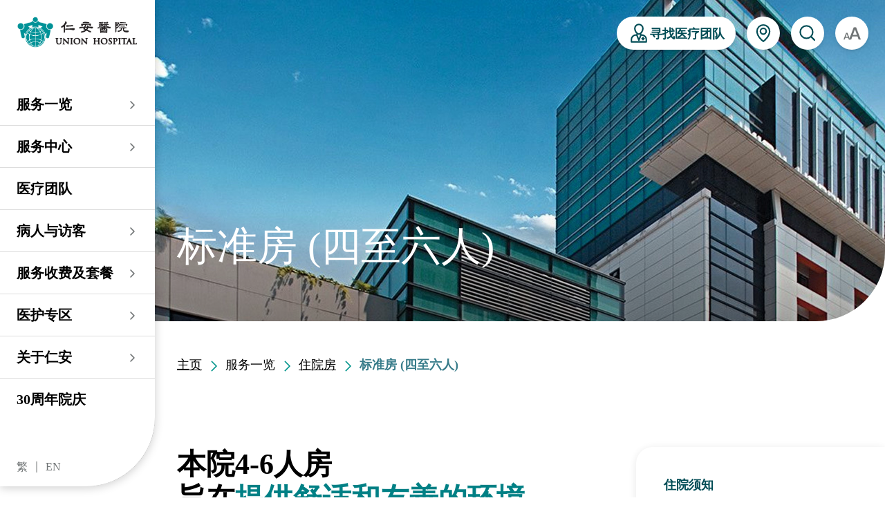

--- FILE ---
content_type: text/html; charset=UTF-8
request_url: https://www.union.org/sc/service-overview/in-patient-service/standard-room-4-6-bedded
body_size: 191348
content:

<!DOCTYPE html>
<html xmlns="http://www.w3.org/1999/xhtml" lang="zh-Hans" class="scroll-pt-20 xl:scroll-pt-0 group/selector ">
	<head>
						<meta http-equiv="X-UA-Compatible" content="IE=edge">
			<meta charset="utf-8">
			<title>标准房 (四至六人) | 仁安医院</title>
			<meta name="title" content="">
			<meta name="description" content="">
			<meta name="keywords" content="">
			<meta property="og:title" content=""/>
			<meta property="og:description" content=""/>
						<meta name="viewport" content="width=device-width, initial-scale=1.0, maximum-scale=1.0, user-scalable=no">
			<link rel="shortcut icon" href="/images/favicon/favicon.ico" type="image/x-icon" />
			<link rel="icon" type="image/x-icon" href="/images/favicon/favicon.ico" />
			<link rel="stylesheet" href="/lib/flatpickr/monthSelect/style.css">
			<link rel="stylesheet" href="/lib/swiper-bundle.min.css"/>
			<link rel="stylesheet" href="/lib/animate.min.css"/>
			<link rel="stylesheet" href="/lib/plyr.css"/>
			<link rel="stylesheet" href="https://unpkg.com/dropzone@5/dist/min/dropzone.min.css" type="text/css"/>
			<link rel="stylesheet" href="/lib/flatpickr/flatpickr.min.css">
			<link rel="stylesheet" href="https://unpkg.com/leaflet@1.9.4/dist/leaflet.css" integrity="sha256-p4NxAoJBhIIN+hmNHrzRCf9tD/miZyoHS5obTRR9BMY=" crossorigin="" />
			<link href="/lib/semantic-ui/components/dropdown.min.css" rel="stylesheet">
			<link href="/lib/semantic-ui/components/transition.min.css" rel="stylesheet">
			<link href="/lib/semantic-ui/components/icon.min.css" rel="stylesheet">
			<script type="module">!function(){const e=document.createElement("link").relList;if(!(e&&e.supports&&e.supports("modulepreload"))){for(const e of document.querySelectorAll('link[rel="modulepreload"]'))r(e);new MutationObserver((e=>{for(const o of e)if("childList"===o.type)for(const e of o.addedNodes)if("LINK"===e.tagName&&"modulepreload"===e.rel)r(e);else if(e.querySelectorAll)for(const o of e.querySelectorAll("link[rel=modulepreload]"))r(o)})).observe(document,{childList:!0,subtree:!0})}function r(e){if(e.ep)return;e.ep=!0;const r=function(e){const r={};return e.integrity&&(r.integrity=e.integrity),e.referrerpolicy&&(r.referrerPolicy=e.referrerpolicy),"use-credentials"===e.crossorigin?r.credentials="include":"anonymous"===e.crossorigin?r.credentials="omit":r.credentials="same-origin",r}(e);fetch(e.href,r)}}();</script>
<script type="module" src="https://www.union.org/dist/assets/css-import.fb619505.js" crossorigin onload="e=new CustomEvent(&#039;vite-script-loaded&#039;, {detail:{path: &#039;src/js/css-import.js&#039;}});document.dispatchEvent(e);"></script>
<link href="https://www.union.org/dist/assets/tailwind.afbc5342.css" rel="stylesheet">

			<script src="/lib/jquery-3.7.1.min.js"></script>
			<script src="/lib/easy.qrcode.min.js"></script>
			<script type="module" src="https://www.union.org/dist/assets/app.c95c10d4.js" crossorigin onload="e=new CustomEvent(&#039;vite-script-loaded&#039;, {detail:{path: &#039;src/js/app.js&#039;}});document.dispatchEvent(e);"></script>
			<!-- Google Tag Manager -->
			<script>(function(w,d,s,l,i){w[l]=w[l]||[];w[l].push({'gtm.start':
			new Date().getTime(),event:'gtm.js'});var f=d.getElementsByTagName(s)[0],
			j=d.createElement(s),dl=l!='dataLayer'?'&l='+l:'';j.async=true;j.src=
			'https://www.googletagmanager.com/gtm.js?id='+i+dl;f.parentNode.insertBefore(j,f);
			})(window,document,'script','dataLayer','GTM-W7H64GB');</script>
			<!-- End Google Tag Manager -->
		
	<style></style>
	</head>
	<body  id="in-patient-service-detail" class="bg-white">
		<!-- Google Tag Manager (noscript) -->
		<noscript><iframe src="https://www.googletagmanager.com/ns.html?id=GTM-W7H64GB"
		height="0" width="0" style="display:none;visibility:hidden"></iframe></noscript>
		<!-- End Google Tag Manager (noscript) -->
		
		

<script>
    const closeNotificationMessage = () => {
        const notificationMessage = $("#notification-message-bar");
        const header = $("#header-floating-btns");
        const mobileHeader = $(".mobile-header");
        
        notificationMessage.addClass("hidden");
        header.removeClass("active");
        $("#header").removeClass("active");
        mobileHeader.removeClass("active");
    };

    const initNotificationSwiper = () => {
        const swiper = new Swiper("#notification-swiper", {
            slidesPerView: "auto",
            autoplay: {
                delay: 6000,
            },
            direction: "vertical",
            loop: true,
            allowTouchMove: false,
        });
    };

    $(() => {
        initNotificationSwiper();
    });
</script>
		
		
<header
	id="header" class="noPrint transition-all duration-300 xl:w-fit w-full fixed z-[51]   [&.active]:top-12 xl:[&.active]:top-auto">
		<div class="background relative w-full xl:w-56 2xl:w-64">
		<div class="header-panel xl:rounded-br-[100px] w-full text-xl bg-white flex xl:flex-col items-center xl:items-start justify-between p-4 xl:p-0 overflow-visible max-h-screen" style="box-shadow: 0 2px 14px 0 rgba(0,0,0,0.2)">
			<div class="flex items-center flex-grow basis-0 overflow-hidden xl:hidden">
				<button id="menuToggle" onclick="toggleMobileMenu()">
					<input type="checkbox"/>
					<span></span>
					<span></span>
					<span></span>
				</button>
			</div>
										<a href="https://www.union.org/sc/" class="xl:pb-12 xl:pt-5 block max-w-[50%] xl:max-w-none h-12 xl:h-auto w-full">
					<img class="xl:w-5/6 mx-auto max-h-[100%]" src="https://www.union.org/appassets/union_logo.png?v=1722839271" alt="Logo"/>
				</a>
						<div class="flex justify-end flex-grow basis-0 gap-4">
				<div class="relative">
					<a href="javascript:;" onclick="toggleMoreBtnScreen();" class="xl:hidden"><img class="w-[25px]" src="/images/icon/icon_help.png" alt="Icon Search"></a>
					<div id="moreBtnScreen" class="absolute group flex flex-col items-end gap-4 pointer-events-none [&.active]:pointer-events-auto z-40 top-[70px] opacity-0 [&.active]:opacity-100 right-[-17.5px] w-[85vw] transition-all duration-500 ease-in-out">
						<div class="backdrop opacity-0 group-[.active]:opacity-70 transition-opacity duration-500 fixed top-0 left-0 h-full w-full bg-black"></div>
													<a href="https://www.union.org/sc/doctors" class="flex items-center z-40 justify-end gap-4">
								<p class="text-nowrap break-keep text-18-30 text-white font-semibold">寻找医疗团队</p>
								<div class="shrink-0 rounded-full bg-white p-3"><img class="w-8" src="/images/icon/icon_24x24_find_doctor.svg" alt="Icon Find Doctor"/></div>
							</a>
																			<a href="https://www.union.org/sc/about-us/contact-us/location-transportation" class="flex items-center z-40 justify-end gap-4">
								<p class="text-nowrap break-keep text-18-30 text-white font-semibold">位置及交通</p>
								<div class="shrink-0 rounded-full bg-white p-3"><img class="w-8" src="/images/icon_24x24_location.svg" alt="Icon Location"/></div>
							</a>
												<a javascript="javascript:;" onclick="toggleMoreBtnScreen();" class="shrink-0 rounded-full bg-[#29B2A9] p-3 z-40">
							<img class="w-8" src="/images/icon_white_close.svg" alt="Icon Close"/>
						</a>
					</div>
				</div>
				<a href="javascript:;" onclick="toggleSearchPopup();" class="xl:hidden"><img class="w-[25px]" src="/images/icon/icon_24x24_search.svg" alt="Icon Search"></a>
			</div>

			
							<ul class="nav-items mb-10 hidden xl:block w-full overflow-y-auto">
											<li class="nav-item font-bold text-black last:border-b-0 has-children">

						<a  class="nav-link w-full relative flex items-center justify-between "  >服务一览</a>

													<div class="inner-panel absolute top-0 w-full -right-full h-full text-black border-opacity-50 -z-10 -translate-x-full transition-transform">
								<div class="flex flex-col w-full h-full bg-white rounded-br-[100px] pt-12 pb-24  border-r-[1px] border-main-grey-3">
																			<div class="panel-title px-6 pb-8">
											服务一览
										</div>
																		<ul class="overflow-y-auto  flex-grow">
																													<li class="inner-nav-item ">
											<a  href="https://www.union.org/sc/service-overview/in-patient-service"  class="nav-link w-full relative flex items-center justify-between font-normal text-16-22 is-active "  >住院</a>
									</li>
			
																													<li class="inner-nav-item ">
											<a  href="https://www.union.org/sc/service-overview/emergency-outpatient"  class="nav-link w-full relative flex items-center justify-between font-normal text-16-22  "  >急症及门诊</a>
									</li>
			
																													<li class="inner-nav-item has-children">
											<a class="nav-link w-full relative flex items-center justify-between font-normal text-16-22 " >专科服务</a>
												<div class="inner-panel absolute top-0 w-full -right-full h-full text-black border-opacity-50 -z-10 -translate-x-full transition-transform">
							<div class="flex flex-col w-full h-full rounded-br-[100px] border-r-[1px] border-main-grey-3 pb-24 pt-12 bg-main-green-6">
																	<a class="panel-title px-6 pb-8 internalLink"  href="https://www.union.org/sc/service-overview/specialty"  >
										专科服务
									</a>
																<ul class="overflow-y-auto flex-grow">
																											<li class="inner-nav-item ">
											<a  href="https://www.union.org/sc/service-overview/specialty/emergency-medicine"  class="nav-link w-full relative flex items-center justify-between font-normal text-16-22  "  >急症科</a>
									</li>
			
																											<li class="inner-nav-item has-children">
											<a class="nav-link w-full relative flex items-center justify-between font-normal text-16-22 " >妇产科／生殖医学</a>
												<div class="inner-panel absolute top-0 w-full -right-full h-full text-black border-opacity-50 -z-10 -translate-x-full transition-transform">
							<div class="flex flex-col w-full h-full rounded-br-[100px] border-r-[1px] border-main-grey-3 pb-24 pt-12 bg-main-grey-5">
																	<a class="panel-title px-6 pb-8 internalLink"  href="https://www.union.org/sc/service-overview/specialty/og-reproductive"  >
										妇产科／生殖医学
									</a>
																<ul class="overflow-y-auto flex-grow">
																											<li class="inner-nav-item ">
											<a  href="https://www.union.org/sc/service-overview/specialty/og-reproductive/obstetrics-gynaecology"  class="nav-link w-full relative flex items-center justify-between font-normal text-16-22  "  >妇产科</a>
									</li>
			
																											<li class="inner-nav-item ">
											<a  href="https://www.union.org/sc/service-overview/specialty/og-reproductive/reproductive-medicine"  class="nav-link w-full relative flex items-center justify-between font-normal text-16-22  "  >生殖医学科</a>
									</li>
			
																	</ul>
							</div>
							<div class="panel-bg absolute w-full h-full top-0 right-full -z-10 bg-main-grey-5"></div>
						</div>
									</li>
			
																											<li class="inner-nav-item has-children">
											<a class="nav-link w-full relative flex items-center justify-between font-normal text-16-22 " >外科</a>
												<div class="inner-panel absolute top-0 w-full -right-full h-full text-black border-opacity-50 -z-10 -translate-x-full transition-transform">
							<div class="flex flex-col w-full h-full rounded-br-[100px] border-r-[1px] border-main-grey-3 pb-24 pt-12 bg-main-grey-5">
																	<a class="panel-title px-6 pb-8 internalLink"  href="https://www.union.org/sc/service-overview/specialty/surgery"  >
										外科
									</a>
																<ul class="overflow-y-auto flex-grow">
																											<li class="inner-nav-item ">
											<a  href="https://www.union.org/sc/service-overview/specialty/general-surgery"  class="nav-link w-full relative flex items-center justify-between font-normal text-16-22  "  >普通外科</a>
									</li>
			
																											<li class="inner-nav-item ">
											<a  href="https://www.union.org/sc/service-overview/specialty/general-surgery/breast-health"  class="nav-link w-full relative flex items-center justify-between font-normal text-16-22  "  >乳房健康</a>
									</li>
			
																											<li class="inner-nav-item ">
											<a  href="https://www.union.org/sc/service-overview/specialty/urology"  class="nav-link w-full relative flex items-center justify-between font-normal text-16-22  "  >泌尿外科</a>
									</li>
			
																											<li class="inner-nav-item ">
											<a  href="https://www.union.org/sc/service-overview/specialty/cardiothoracic-surgery"  class="nav-link w-full relative flex items-center justify-between font-normal text-16-22  "  >心胸肺外科</a>
									</li>
			
																											<li class="inner-nav-item ">
											<a  href="https://www.union.org/sc/service-overview/specialty/neurosurgery-brain-spine"  class="nav-link w-full relative flex items-center justify-between font-normal text-16-22  "  >神经外科 (脑及脊椎)</a>
									</li>
			
																											<li class="inner-nav-item ">
											<a  href="https://www.union.org/sc/service-overview/specialty/plastic-surgery"  class="nav-link w-full relative flex items-center justify-between font-normal text-16-22  "  >整形外科</a>
									</li>
			
																											<li class="inner-nav-item ">
											<a  href="https://www.union.org/sc/service-overview/specialty/paediatric-surgery-paediatric-urology"  class="nav-link w-full relative flex items-center justify-between font-normal text-16-22  "  >小儿外科及小儿泌尿科</a>
									</li>
			
																	</ul>
							</div>
							<div class="panel-bg absolute w-full h-full top-0 right-full -z-10 bg-main-grey-5"></div>
						</div>
									</li>
			
																											<li class="inner-nav-item ">
											<a  href="https://www.union.org/sc/service-overview/specialty/orthopaedics-traumatology"  class="nav-link w-full relative flex items-center justify-between font-normal text-16-22  "  >骨科</a>
									</li>
			
																											<li class="inner-nav-item has-children">
											<a class="nav-link w-full relative flex items-center justify-between font-normal text-16-22 " >内科</a>
												<div class="inner-panel absolute top-0 w-full -right-full h-full text-black border-opacity-50 -z-10 -translate-x-full transition-transform">
							<div class="flex flex-col w-full h-full rounded-br-[100px] border-r-[1px] border-main-grey-3 pb-24 pt-12 bg-main-grey-5">
																	<a class="panel-title px-6 pb-8 internalLink"  href="https://www.union.org/sc/service-overview/specialty/internal-medicine"  >
										内科
									</a>
																<ul class="overflow-y-auto flex-grow">
																											<li class="inner-nav-item ">
											<a  href="https://www.union.org/sc/service-overview/specialty/cardiology"  class="nav-link w-full relative flex items-center justify-between font-normal text-16-22  "  >心脏科</a>
									</li>
			
																											<li class="inner-nav-item ">
											<a  href="https://www.union.org/sc/service-overview/specialty/gastroenterology-hepatology"  class="nav-link w-full relative flex items-center justify-between font-normal text-16-22  "  >肠胃肝脏科</a>
									</li>
			
																											<li class="inner-nav-item ">
											<a  href="https://www.union.org/sc/service-overview/specialty/respiratory-sleep-apnoea-clinic"  class="nav-link w-full relative flex items-center justify-between font-normal text-16-22  "  >呼吸系统科</a>
									</li>
			
																											<li class="inner-nav-item ">
											<a  href="https://www.union.org/sc/service-overview/specialty/endocrinology-and-diabetes"  class="nav-link w-full relative flex items-center justify-between font-normal text-16-22  "  >内分泌及糖尿科</a>
									</li>
			
																											<li class="inner-nav-item ">
											<a  href="https://www.union.org/sc/service-overview/specialty/rheumatology"  class="nav-link w-full relative flex items-center justify-between font-normal text-16-22  "  >风湿病科</a>
									</li>
			
																											<li class="inner-nav-item ">
											<a  href="https://www.union.org/sc/service-overview/specialty/nephrology"  class="nav-link w-full relative flex items-center justify-between font-normal text-16-22  "  >肾科</a>
									</li>
			
																											<li class="inner-nav-item ">
											<a  href="https://www.union.org/sc/service-overview/specialty/allergy-service"  class="nav-link w-full relative flex items-center justify-between font-normal text-16-22  "  >过敏专科服务</a>
									</li>
			
																											<li class="inner-nav-item ">
											<a  href="https://www.union.org/sc/service-overview/specialty/geriatric-medicine"  class="nav-link w-full relative flex items-center justify-between font-normal text-16-22  "  >老人科</a>
									</li>
			
																											<li class="inner-nav-item ">
											<a  href="https://www.union.org/sc/service-overview/specialty/haematology-haematological-oncology"  class="nav-link w-full relative flex items-center justify-between font-normal text-16-22  "  >血液及血液肿瘤科</a>
									</li>
			
																											<li class="inner-nav-item ">
											<a  href="https://www.union.org/sc/service-overview/specialty/neurology"  class="nav-link w-full relative flex items-center justify-between font-normal text-16-22  "  >脑神经内科</a>
									</li>
			
																											<li class="inner-nav-item ">
											<a  href="https://www.union.org/sc/service-overview/specialty/dermatology-venereology"  class="nav-link w-full relative flex items-center justify-between font-normal text-16-22  "  >皮肤及性病科</a>
									</li>
			
																											<li class="inner-nav-item ">
											<a  href="https://www.union.org/sc/service-overview/specialty/infectious-disease"  class="nav-link w-full relative flex items-center justify-between font-normal text-16-22  "  >感染及传染病科</a>
									</li>
			
																											<li class="inner-nav-item ">
											<a  href="https://www.union.org/sc/service-overview/specialty/critical-care-medicine"  class="nav-link w-full relative flex items-center justify-between font-normal text-16-22  "  >深切治療科</a>
									</li>
			
																	</ul>
							</div>
							<div class="panel-bg absolute w-full h-full top-0 right-full -z-10 bg-main-grey-5"></div>
						</div>
									</li>
			
																											<li class="inner-nav-item ">
											<a  href="https://www.uniononcology.org/sc/"  class="nav-link w-full relative flex items-center justify-between font-normal text-16-22  "  target="_blank" rel="noopener"  >肿瘤科</a>
									</li>
			
																											<li class="inner-nav-item ">
											<a  href="https://www.union.org/sc/service-overview/specialty/ophthalmology"  class="nav-link w-full relative flex items-center justify-between font-normal text-16-22  "  >眼科</a>
									</li>
			
																											<li class="inner-nav-item ">
											<a  href="https://www.union.org/sc/service-overview/specialty/otorhinolaryngology"  class="nav-link w-full relative flex items-center justify-between font-normal text-16-22  "  >耳鼻喉科</a>
									</li>
			
																											<li class="inner-nav-item has-children">
											<a class="nav-link w-full relative flex items-center justify-between font-normal text-16-22 " >儿科</a>
												<div class="inner-panel absolute top-0 w-full -right-full h-full text-black border-opacity-50 -z-10 -translate-x-full transition-transform">
							<div class="flex flex-col w-full h-full rounded-br-[100px] border-r-[1px] border-main-grey-3 pb-24 pt-12 bg-main-grey-5">
																	<div class="panel-title px-6 pb-8">
										儿科
									</div>
																<ul class="overflow-y-auto flex-grow">
																											<li class="inner-nav-item ">
											<a  href="https://www.union.org/sc/service-overview/specialty/paediatrics"  class="nav-link w-full relative flex items-center justify-between font-normal text-16-22  "  >儿科</a>
									</li>
			
																											<li class="inner-nav-item ">
											<a  href="https://www.union.org/sc/service-overview/specialty/paediatric-surgery-paediatric-urology"  class="nav-link w-full relative flex items-center justify-between font-normal text-16-22  "  >小儿外科及小儿泌尿科</a>
									</li>
			
																											<li class="inner-nav-item ">
											<a  href="https://www.union.org/sc/service-overview/specialty/allergy-service"  class="nav-link w-full relative flex items-center justify-between font-normal text-16-22  "  >过敏专科服务</a>
									</li>
			
																	</ul>
							</div>
							<div class="panel-bg absolute w-full h-full top-0 right-full -z-10 bg-main-grey-5"></div>
						</div>
									</li>
			
																											<li class="inner-nav-item ">
											<a  href="https://www.union.org/sc/service-overview/specialty/dentistry"  class="nav-link w-full relative flex items-center justify-between font-normal text-16-22  "  >牙科</a>
									</li>
			
																											<li class="inner-nav-item ">
											<a  href="https://www.union.org/sc/service-overview/specialty/general-practice-family-medicine"  class="nav-link w-full relative flex items-center justify-between font-normal text-16-22  "  >普通科 / 家庭医学</a>
									</li>
			
																											<li class="inner-nav-item ">
											<a  href="https://www.union.org/sc/service-overview/specialty/psychiatry-psychology"  class="nav-link w-full relative flex items-center justify-between font-normal text-16-22  "  >心理卫生服务 / 精神科</a>
									</li>
			
																											<li class="inner-nav-item ">
											<a  href="https://www.union.org/sc/service-overview/specialty/medical-imaging-department"  class="nav-link w-full relative flex items-center justify-between font-normal text-16-22  "  >放射科 / 医疗造影</a>
									</li>
			
																											<li class="inner-nav-item ">
											<a  href="https://www.union.org/sc/service-overview/allied-health-services/pathology"  class="nav-link w-full relative flex items-center justify-between font-normal text-16-22  "  >病理科</a>
									</li>
			
																											<li class="inner-nav-item ">
											<a  href="https://www.union.org/sc/service-overview/specialty/anaesthesia"  class="nav-link w-full relative flex items-center justify-between font-normal text-16-22  "  >麻醉科</a>
									</li>
			
																	</ul>
							</div>
							<div class="panel-bg absolute w-full h-full top-0 right-full -z-10 bg-main-green-6"></div>
						</div>
									</li>
			
																													<li class="inner-nav-item has-children">
											<a class="nav-link w-full relative flex items-center justify-between font-normal text-16-22 " >其他医疗服务</a>
												<div class="inner-panel absolute top-0 w-full -right-full h-full text-black border-opacity-50 -z-10 -translate-x-full transition-transform">
							<div class="flex flex-col w-full h-full rounded-br-[100px] border-r-[1px] border-main-grey-3 pb-24 pt-12 bg-main-green-6">
																	<a class="panel-title px-6 pb-8 internalLink"  href="https://www.union.org/sc/service-overview/other-health-services"  >
										其他医疗服务
									</a>
																<ul class="overflow-y-auto flex-grow">
																											<li class="inner-nav-item ">
											<a  href="https://www.union.org/sc/service-overview/specialty/audiology"  class="nav-link w-full relative flex items-center justify-between font-normal text-16-22  "  >听觉服务</a>
									</li>
			
																											<li class="inner-nav-item ">
											<a  href="https://www.union.org/sc/service-overview/allied-health-services/health-screening"  class="nav-link w-full relative flex items-center justify-between font-normal text-16-22  "  >健康检查</a>
									</li>
			
																											<li class="inner-nav-item ">
											<a  href="https://www.union.org/sc/service-overview/allied-health-services/vaccination"  class="nav-link w-full relative flex items-center justify-between font-normal text-16-22  "  >疫苗注射</a>
									</li>
			
																											<li class="inner-nav-item ">
											<a  href="https://www.union.org/sc/service-overview/allied-health-services/physiotherapy"  class="nav-link w-full relative flex items-center justify-between font-normal text-16-22  "  >物理治疗</a>
									</li>
			
																											<li class="inner-nav-item ">
											<a  href="https://www.union.org/sc/service-overview/specialty/dietitian-consultation"  class="nav-link w-full relative flex items-center justify-between font-normal text-16-22  "  >营养咨询</a>
									</li>
			
																											<li class="inner-nav-item ">
											<a  href="https://www.union.org/sc/service-overview/specialty/speech-therapy"  class="nav-link w-full relative flex items-center justify-between font-normal text-16-22  "  >言语治疗</a>
									</li>
			
																											<li class="inner-nav-item ">
											<a  href="https://www.union.org/sc/service-overview/allied-health-services/podiatry"  class="nav-link w-full relative flex items-center justify-between font-normal text-16-22  "  >足病诊治</a>
									</li>
			
																											<li class="inner-nav-item ">
											<a  href="https://www.union.org/sc/service-overview/allied-health-services/wound-and-stoma-care"  class="nav-link w-full relative flex items-center justify-between font-normal text-16-22  "  >伤口及造口专科护理服务</a>
									</li>
			
																											<li class="inner-nav-item ">
											<a  href="https://www.union.org/sc/service-overview/allied-health-services/pharmacy"  class="nav-link w-full relative flex items-center justify-between font-normal text-16-22  "  >药房​</a>
									</li>
			
																	</ul>
							</div>
							<div class="panel-bg absolute w-full h-full top-0 right-full -z-10 bg-main-green-6"></div>
						</div>
									</li>
			
																			</ul>
								</div>
								<div class="panel-bg absolute w-full h-full top-0 right-full bg-white -z-10"></div>
							</div>

													</li>
											<li class="nav-item font-bold text-black last:border-b-0 has-children">

						<a  class="nav-link w-full relative flex items-center justify-between "  >服务中心</a>

													<div class="inner-panel absolute top-0 w-full -right-full h-full text-black border-opacity-50 -z-10 -translate-x-full transition-transform">
								<div class="flex flex-col w-full h-full bg-white rounded-br-[100px] pt-12 pb-24  border-r-[1px] border-main-grey-3">
																			<div class="panel-title px-6 pb-8">
											服务中心
										</div>
																		<ul class="overflow-y-auto  flex-grow">
																													<li class="inner-nav-item has-children">
											<a class="nav-link w-full relative flex items-center justify-between font-normal text-16-22 " >大围仁安医院</a>
												<div class="inner-panel absolute top-0 w-full -right-full h-full text-black border-opacity-50 -z-10 -translate-x-full transition-transform">
							<div class="flex flex-col w-full h-full rounded-br-[100px] border-r-[1px] border-main-grey-3 pb-24 pt-12 bg-main-green-6">
																	<a class="panel-title px-6 pb-8 internalLink"  href="https://www.union.org/sc/centres/medical-centres/#uh"  >
										大围仁安医院
									</a>
																<ul class="overflow-y-auto flex-grow">
																											<li class="inner-nav-item ">
											<a  href="https://www.union.org/sc/service-overview/specialty/emergency-medicine"  class="nav-link w-full relative flex items-center justify-between font-normal text-16-22  "  >仁安急症门诊中心</a>
									</li>
			
																											<li class="inner-nav-item ">
											<a  href="https://www.minimally-invasive-centrehk.com/sc/"  class="nav-link w-full relative flex items-center justify-between font-normal text-16-22  "  target="_blank" rel="noopener"  >仁安微创中心</a>
									</li>
			
																											<li class="inner-nav-item ">
											<a  href="https://www.union.org/paediatrics/scindex.php"  class="nav-link w-full relative flex items-center justify-between font-normal text-16-22  "  target="_blank" rel="noopener"  >儿科/婴儿健康中心</a>
									</li>
			
																											<li class="inner-nav-item ">
											<a  href="https://www.union.org/sc/service-overview/specialty/general-surgery/breast-health"  class="nav-link w-full relative flex items-center justify-between font-normal text-16-22  "  >乳房保健及治疗中心</a>
									</li>
			
																											<li class="inner-nav-item ">
											<a  href="https://www.union.org/new/unionhmc/scindex.htm"  class="nav-link w-full relative flex items-center justify-between font-normal text-16-22  "  target="_blank" rel="noopener"  >仁安保健中心</a>
									</li>
			
																											<li class="inner-nav-item ">
											<a  href="https://www.union.org/gicentre/"  class="nav-link w-full relative flex items-center justify-between font-normal text-16-22  "  target="_blank" rel="noopener"  >仁安内视镜及日间手术中心</a>
									</li>
			
																											<li class="inner-nav-item ">
											<a  href="https://www.union.org/sc/centres/integrated-liver-centre"  class="nav-link w-full relative flex items-center justify-between font-normal text-16-22  "  >仁安综合肝脏治疗中心</a>
									</li>
			
																											<li class="inner-nav-item ">
											<a  href="https://www.union.org/heartcentre/schinese/about/"  class="nav-link w-full relative flex items-center justify-between font-normal text-16-22  "  target="_blank" rel="noopener"  >仁安心脏中心</a>
									</li>
			
																											<li class="inner-nav-item ">
											<a  href="https://www.union.org/dm/"  class="nav-link w-full relative flex items-center justify-between font-normal text-16-22  "  target="_blank" rel="noopener"  >内分泌及糖尿专科诊所</a>
									</li>
			
																											<li class="inner-nav-item ">
											<a  href="https://www.union.org/sc/centres/union-rdc"  class="nav-link w-full relative flex items-center justify-between font-normal text-16-22  "  >仁安肾科透析中心</a>
									</li>
			
																											<li class="inner-nav-item ">
											<a  href="https://www.union.org/eye/"  class="nav-link w-full relative flex items-center justify-between font-normal text-16-22  "  target="_blank" rel="noopener"  >仁安眼科中心</a>
									</li>
			
																											<li class="inner-nav-item ">
											<a  href="https://www.union.org/audiology/sc/"  class="nav-link w-full relative flex items-center justify-between font-normal text-16-22  "  target="_blank" rel="noopener"  >仁安听觉中心</a>
									</li>
			
																											<li class="inner-nav-item ">
											<a  href="https://www.union.org/orthopaedics-traumatology/sc/"  class="nav-link w-full relative flex items-center justify-between font-normal text-16-22  "  target="_blank" rel="noopener"  >仁安骨科及创伤中心</a>
									</li>
			
																											<li class="inner-nav-item ">
											<a  href="https://www.union.org/sc/service-overview/specialty/dentistry"  class="nav-link w-full relative flex items-center justify-between font-normal text-16-22  "  >仁安医院牙科中心</a>
									</li>
			
																											<li class="inner-nav-item ">
											<a  href="https://www.unionpac.org/"  class="nav-link w-full relative flex items-center justify-between font-normal text-16-22  "  target="_blank" rel="noopener"  >仁安整形及美容综合专科中心</a>
									</li>
			
																											<li class="inner-nav-item ">
											<a  href="https://allergy.com.hk/"  class="nav-link w-full relative flex items-center justify-between font-normal text-16-22  "  target="_blank" rel="noopener"  >仁安医院过敏中心</a>
									</li>
			
																											<li class="inner-nav-item ">
											<a  href="https://www.union.org/sc/centres/professorial-clinic"  class="nav-link w-full relative flex items-center justify-between font-normal text-16-22  "  >教授专科诊所</a>
									</li>
			
																	</ul>
							</div>
							<div class="panel-bg absolute w-full h-full top-0 right-full -z-10 bg-main-green-6"></div>
						</div>
									</li>
			
																													<li class="inner-nav-item has-children">
											<a class="nav-link w-full relative flex items-center justify-between font-normal text-16-22 " >尖沙咀 H Zentre</a>
												<div class="inner-panel absolute top-0 w-full -right-full h-full text-black border-opacity-50 -z-10 -translate-x-full transition-transform">
							<div class="flex flex-col w-full h-full rounded-br-[100px] border-r-[1px] border-main-grey-3 pb-24 pt-12 bg-main-green-6">
																	<a class="panel-title px-6 pb-8 internalLink"  href="https://www.union.org/sc/centres/medical-centres/#h-zentre"  >
										尖沙咀 H Zentre
									</a>
																<ul class="overflow-y-auto flex-grow">
																											<li class="inner-nav-item ">
											<a  href="https://www.ivfhongkong.com/ivf_sc_chi/"  class="nav-link w-full relative flex items-center justify-between font-normal text-16-22  "  target="_blank" rel="noopener"  >仁安生殖医学中心</a>
									</li>
			
																											<li class="inner-nav-item ">
											<a  href="https://www.uniononcology.org/sc/"  class="nav-link w-full relative flex items-center justify-between font-normal text-16-22  "  target="_blank" rel="noopener"  >仁安肿瘤中心</a>
									</li>
			
																											<li class="inner-nav-item ">
											<a  href="https://www.union.org/uih/sc/mhcc.php"  class="nav-link w-full relative flex items-center justify-between font-normal text-16-22  "  target="_blank" rel="noopener"  >仁安医疗造影体检中心</a>
									</li>
			
																											<li class="inner-nav-item ">
											<a  href="https://www.union.org/epc/tc/"  class="nav-link w-full relative flex items-center justify-between font-normal text-16-22  "  target="_blank" rel="noopener"  >仁安早孕中心</a>
									</li>
			
																	</ul>
							</div>
							<div class="panel-bg absolute w-full h-full top-0 right-full -z-10 bg-main-green-6"></div>
						</div>
									</li>
			
																													<li class="inner-nav-item has-children">
											<a class="nav-link w-full relative flex items-center justify-between font-normal text-16-22 " >尖沙咀美丽华广场</a>
												<div class="inner-panel absolute top-0 w-full -right-full h-full text-black border-opacity-50 -z-10 -translate-x-full transition-transform">
							<div class="flex flex-col w-full h-full rounded-br-[100px] border-r-[1px] border-main-grey-3 pb-24 pt-12 bg-main-green-6">
																	<a class="panel-title px-6 pb-8 internalLink"  href="https://www.union.org/sc/centres/medical-centres/#mira"  >
										尖沙咀美丽华广场
									</a>
																<ul class="overflow-y-auto flex-grow">
																											<li class="inner-nav-item ">
											<a  href="https://www.dhiunion.com/dhi_tc_chi/"  class="nav-link w-full relative flex items-center justify-between font-normal text-16-22  "  target="_blank" rel="noopener"  >仁安植发中心</a>
									</li>
			
																											<li class="inner-nav-item ">
											<a  href="https://www.union.org/tst/polyclinics/"  class="nav-link w-full relative flex items-center justify-between font-normal text-16-22  "  target="_blank" rel="noopener"  >仁安医院分科诊所 (尖沙咀)</a>
									</li>
			
																											<li class="inner-nav-item ">
											<a  href="https://www.union.org/tst/dental.php"  class="nav-link w-full relative flex items-center justify-between font-normal text-16-22  "  target="_blank" rel="noopener"  >仁安医院分科诊所 (尖沙咀) 牙科中心</a>
									</li>
			
																											<li class="inner-nav-item ">
											<a  href="https://www.union.org/tedc/sc/"  class="nav-link w-full relative flex items-center justify-between font-normal text-16-22  "  target="_blank" rel="noopener"  >仁安医院分科诊所 (尖沙咀) 内视镜及日间治疗中心</a>
									</li>
			
																	</ul>
							</div>
							<div class="panel-bg absolute w-full h-full top-0 right-full -z-10 bg-main-green-6"></div>
						</div>
									</li>
			
																													<li class="inner-nav-item has-children">
											<a class="nav-link w-full relative flex items-center justify-between font-normal text-16-22 " >分科诊所</a>
												<div class="inner-panel absolute top-0 w-full -right-full h-full text-black border-opacity-50 -z-10 -translate-x-full transition-transform">
							<div class="flex flex-col w-full h-full rounded-br-[100px] border-r-[1px] border-main-grey-3 pb-24 pt-12 bg-main-green-6">
																	<a class="panel-title px-6 pb-8 internalLink"  href="/sc/service-overview/emergency-outpatient/#polyclinics"  >
										分科诊所
									</a>
																<ul class="overflow-y-auto flex-grow">
																											<li class="inner-nav-item ">
											<a  href="https://www.union.org/tst/polyclinics/"  class="nav-link w-full relative flex items-center justify-between font-normal text-16-22  "  target="_blank" rel="noopener"  >仁安医院分科诊所 (尖沙咀)</a>
									</li>
			
																											<li class="inner-nav-item ">
											<a  href="https://www.union.org/tko/"  class="nav-link w-full relative flex items-center justify-between font-normal text-16-22  "  target="_blank" rel="noopener"  >仁安医院分科诊所 (将军澳)</a>
									</li>
			
																											<li class="inner-nav-item ">
											<a  href="https://www.union.org/spc/"  class="nav-link w-full relative flex items-center justify-between font-normal text-16-22  "  target="_blank" rel="noopener"  >仁安医院分科诊所 (科学园)</a>
									</li>
			
																											<li class="inner-nav-item ">
											<a  href="https://www.union.org/mos/"  class="nav-link w-full relative flex items-center justify-between font-normal text-16-22  "  target="_blank" rel="noopener"  >仁安医院分科诊所 (马鞍山)</a>
									</li>
			
																											<li class="inner-nav-item ">
											<a  href="https://www.union.org/tw/"  class="nav-link w-full relative flex items-center justify-between font-normal text-16-22  "  target="_blank" rel="noopener"  >仁安医院分科诊所 (荃湾)</a>
									</li>
			
																	</ul>
							</div>
							<div class="panel-bg absolute w-full h-full top-0 right-full -z-10 bg-main-green-6"></div>
						</div>
									</li>
			
																			</ul>
								</div>
								<div class="panel-bg absolute w-full h-full top-0 right-full bg-white -z-10"></div>
							</div>

													</li>
											<li class="nav-item font-bold text-black last:border-b-0 ">

						<a  href="https://www.union.org/sc/doctors"  class="nav-link w-full relative flex items-center justify-between "  >医疗团队</a>

												</li>
											<li class="nav-item font-bold text-black last:border-b-0 has-children">

						<a  class="nav-link w-full relative flex items-center justify-between "  >病人与访客</a>

													<div class="inner-panel absolute top-0 w-full -right-full h-full text-black border-opacity-50 -z-10 -translate-x-full transition-transform">
								<div class="flex flex-col w-full h-full bg-white rounded-br-[100px] pt-12 pb-24  border-r-[1px] border-main-grey-3">
																			<div class="panel-title px-6 pb-8">
											病人与访客
										</div>
																		<ul class="overflow-y-auto  flex-grow">
																													<li class="inner-nav-item has-children">
											<a class="nav-link w-full relative flex items-center justify-between font-normal text-16-22 " >入院准备</a>
												<div class="inner-panel absolute top-0 w-full -right-full h-full text-black border-opacity-50 -z-10 -translate-x-full transition-transform">
							<div class="flex flex-col w-full h-full rounded-br-[100px] border-r-[1px] border-main-grey-3 pb-24 pt-12 bg-main-green-6">
																	<a class="panel-title px-6 pb-8 internalLink"  href="/sc/patients-visitors/#prepare-for-admission"  >
										入院准备
									</a>
																<ul class="overflow-y-auto flex-grow">
																											<li class="inner-nav-item ">
											<a  href="https://www.union.org/sc/patients-visitors/prepare-for-admission/pre-admission-information"  class="nav-link w-full relative flex items-center justify-between font-normal text-16-22  "  >入院前提示</a>
									</li>
			
																											<li class="inner-nav-item ">
											<a  href="https://www.union.org/sc/patients-visitors/prepare-for-admission/admission-information"  class="nav-link w-full relative flex items-center justify-between font-normal text-16-22  "  >留院指南</a>
									</li>
			
																											<li class="inner-nav-item ">
											<a  href="https://www.union.org/sc/patients-visitors/prepare-for-admission/department-services-hours"  class="nav-link w-full relative flex items-center justify-between font-normal text-16-22  "  >部门服务时间</a>
									</li>
			
																											<li class="inner-nav-item ">
											<a  href="https://www.union.org/sc/patients-visitors/bad-weather-arrangement"  class="nav-link w-full relative flex items-center justify-between font-normal text-16-22  "  >恶劣天气安排</a>
									</li>
			
																											<li class="inner-nav-item ">
											<a  href="https://www.union.org/sc/about-us/contact-us/location-transportation"  class="nav-link w-full relative flex items-center justify-between font-normal text-16-22  "  >位置及交通 (泊车及院巴)</a>
									</li>
			
																	</ul>
							</div>
							<div class="panel-bg absolute w-full h-full top-0 right-full -z-10 bg-main-green-6"></div>
						</div>
									</li>
			
																													<li class="inner-nav-item has-children">
											<a class="nav-link w-full relative flex items-center justify-between font-normal text-16-22 " >病人权益</a>
												<div class="inner-panel absolute top-0 w-full -right-full h-full text-black border-opacity-50 -z-10 -translate-x-full transition-transform">
							<div class="flex flex-col w-full h-full rounded-br-[100px] border-r-[1px] border-main-grey-3 pb-24 pt-12 bg-main-green-6">
																	<a class="panel-title px-6 pb-8 internalLink"  href="/sc/patients-visitors/#patient-rights"  >
										病人权益
									</a>
																<ul class="overflow-y-auto flex-grow">
																											<li class="inner-nav-item ">
											<a  href="https://www.union.org/sc/patients-visitors/patient-rights-and-responsibilities/patients-charter"  class="nav-link w-full relative flex items-center justify-between font-normal text-16-22  "  >病人约章</a>
									</li>
			
																											<li class="inner-nav-item ">
											<a  href="https://www.union.org/sc/patients-visitors/patient-rights-and-responsibilities/patient-and-family-committee"  class="nav-link w-full relative flex items-center justify-between font-normal text-16-22  "  >病人与家庭委员会</a>
									</li>
			
																											<li class="inner-nav-item ">
											<a  href="https://www.union.org/sc/patients-visitors/patient-rights-and-responsibilities/feedback"  class="nav-link w-full relative flex items-center justify-between font-normal text-16-22  "  >意见回馈</a>
									</li>
			
																	</ul>
							</div>
							<div class="panel-bg absolute w-full h-full top-0 right-full -z-10 bg-main-green-6"></div>
						</div>
									</li>
			
																													<li class="inner-nav-item has-children">
											<a class="nav-link w-full relative flex items-center justify-between font-normal text-16-22 " >健康资讯</a>
												<div class="inner-panel absolute top-0 w-full -right-full h-full text-black border-opacity-50 -z-10 -translate-x-full transition-transform">
							<div class="flex flex-col w-full h-full rounded-br-[100px] border-r-[1px] border-main-grey-3 pb-24 pt-12 bg-main-green-6">
																	<a class="panel-title px-6 pb-8 internalLink"  href="/sc/patients-visitors/#health-information"  >
										健康资讯
									</a>
																<ul class="overflow-y-auto flex-grow">
																											<li class="inner-nav-item ">
											<a  href="https://www.union.org/sc/patients-visitors/health-topics/article"  class="nav-link w-full relative flex items-center justify-between font-normal text-16-22  "  >专栏文章</a>
									</li>
			
																											<li class="inner-nav-item ">
											<a  href="https://www.union.org/sc/patients-visitors/health-topics/pamphlets"  class="nav-link w-full relative flex items-center justify-between font-normal text-16-22  "  >小册子</a>
									</li>
			
																	</ul>
							</div>
							<div class="panel-bg absolute w-full h-full top-0 right-full -z-10 bg-main-green-6"></div>
						</div>
									</li>
			
																			</ul>
								</div>
								<div class="panel-bg absolute w-full h-full top-0 right-full bg-white -z-10"></div>
							</div>

													</li>
											<li class="nav-item font-bold text-black last:border-b-0 has-children">

						<a  class="nav-link w-full relative flex items-center justify-between "  >服务收费及套餐</a>

													<div class="inner-panel absolute top-0 w-full -right-full h-full text-black border-opacity-50 -z-10 -translate-x-full transition-transform">
								<div class="flex flex-col w-full h-full bg-white rounded-br-[100px] pt-12 pb-24  border-r-[1px] border-main-grey-3">
																			<div class="panel-title px-6 pb-8">
											服务收费及套餐
										</div>
																		<ul class="overflow-y-auto  flex-grow">
																													<li class="inner-nav-item ">
											<a  href="https://www.union.org/sc/charges-promotion/charges"  class="nav-link w-full relative flex items-center justify-between font-normal text-16-22  "  >收费及套餐</a>
									</li>
			
																													<li class="inner-nav-item ">
											<a  href="https://www.union.org/sc/charges-promotion/health-care-voucher-scheme"  class="nav-link w-full relative flex items-center justify-between font-normal text-16-22  "  >医疗券计划</a>
									</li>
			
																			</ul>
								</div>
								<div class="panel-bg absolute w-full h-full top-0 right-full bg-white -z-10"></div>
							</div>

													</li>
											<li class="nav-item font-bold text-black last:border-b-0 has-children">

						<a  class="nav-link w-full relative flex items-center justify-between "  >医护专区</a>

													<div class="inner-panel absolute top-0 w-full -right-full h-full text-black border-opacity-50 -z-10 -translate-x-full transition-transform">
								<div class="flex flex-col w-full h-full bg-white rounded-br-[100px] pt-12 pb-24  border-r-[1px] border-main-grey-3">
																			<div class="panel-title px-6 pb-8">
											医护专区
										</div>
																		<ul class="overflow-y-auto  flex-grow">
																													<li class="inner-nav-item ">
											<a  href="https://www.union.org/sc/healthcare-professionals-corner/form-download"  class="nav-link w-full relative flex items-center justify-between font-normal text-16-22  "  >表格下载</a>
									</li>
			
																													<li class="inner-nav-item has-children">
											<a class="nav-link w-full relative flex items-center justify-between font-normal text-16-22 " >费用预算</a>
												<div class="inner-panel absolute top-0 w-full -right-full h-full text-black border-opacity-50 -z-10 -translate-x-full transition-transform">
							<div class="flex flex-col w-full h-full rounded-br-[100px] border-r-[1px] border-main-grey-3 pb-24 pt-12 bg-main-green-6">
																	<a class="panel-title px-6 pb-8 internalLink"  href="https://www.union.org/sc/healthcare-professionals-corner/budget-document"  >
										费用预算
									</a>
																<ul class="overflow-y-auto flex-grow">
																											<li class="inner-nav-item ">
											<a  href="https://www.union.org/sc/healthcare-professionals-corner/budget-document/pilot-program"  class="nav-link w-full relative flex items-center justify-between font-normal text-16-22  "  >提高私家医院收费透明度的先导计划</a>
									</li>
			
																											<li class="inner-nav-item ">
											<a  href="https://www.union.org/sc/healthcare-professionals-corner/budget-document/financial-estimation-form"  class="nav-link w-full relative flex items-center justify-between font-normal text-16-22  "  >住院及手术费用预计表</a>
									</li>
			
																											<li class="inner-nav-item ">
											<a  href="http://52.229.165.44/financial_est/login.asp"  class="nav-link w-full relative flex items-center justify-between font-normal text-16-22  "  target="_blank" rel="noopener"  >服务费用预算</a>
									</li>
			
																	</ul>
							</div>
							<div class="panel-bg absolute w-full h-full top-0 right-full -z-10 bg-main-green-6"></div>
						</div>
									</li>
			
																													<li class="inner-nav-item ">
											<a  href="https://www.union.org/sc/healthcare-professionals-corner/notification-of-absence"  class="nav-link w-full relative flex items-center justify-between font-normal text-16-22  "  >休假通知只适用于V-CODE医生</a>
									</li>
			
																													<li class="inner-nav-item ">
											<a  href="https://www.union.org/sc/healthcare-professionals-corner/application-for-appointment-as-visiting-medical-staff"  class="nav-link w-full relative flex items-center justify-between font-normal text-16-22  "  >申请成为访院医生</a>
									</li>
			
																													<li class="inner-nav-item ">
											<a  href="https://www.union.org/nursingschool/"  class="nav-link w-full relative flex items-center justify-between font-normal text-16-22  "  target="_blank" rel="noopener"  >护士训练学校</a>
									</li>
			
																													<li class="inner-nav-item ">
											<a  href="https://nursing-elearning.union.org/"  class="nav-link w-full relative flex items-center justify-between font-normal text-16-22  "  target="_blank" rel="noopener"  >护士网上培训系统 (CNE)</a>
									</li>
			
																			</ul>
								</div>
								<div class="panel-bg absolute w-full h-full top-0 right-full bg-white -z-10"></div>
							</div>

													</li>
											<li class="nav-item font-bold text-black last:border-b-0 has-children">

						<a  class="nav-link w-full relative flex items-center justify-between "  >关于仁安</a>

													<div class="inner-panel absolute top-0 w-full -right-full h-full text-black border-opacity-50 -z-10 -translate-x-full transition-transform">
								<div class="flex flex-col w-full h-full bg-white rounded-br-[100px] pt-12 pb-24  border-r-[1px] border-main-grey-3">
																			<div class="panel-title px-6 pb-8">
											关于仁安
										</div>
																		<ul class="overflow-y-auto  flex-grow">
																													<li class="inner-nav-item has-children">
											<a class="nav-link w-full relative flex items-center justify-between font-normal text-16-22 " >仁安概览</a>
												<div class="inner-panel absolute top-0 w-full -right-full h-full text-black border-opacity-50 -z-10 -translate-x-full transition-transform">
							<div class="flex flex-col w-full h-full rounded-br-[100px] border-r-[1px] border-main-grey-3 pb-24 pt-12 bg-main-green-6">
																	<a class="panel-title px-6 pb-8 internalLink"  href="https://www.union.org/sc/about-us/overview/about-uh"  >
										仁安概览
									</a>
																<ul class="overflow-y-auto flex-grow">
																											<li class="inner-nav-item ">
											<a  href="https://www.union.org/sc/about-us/overview/about-uh"  class="nav-link w-full relative flex items-center justify-between font-normal text-16-22  "  >关于仁安</a>
									</li>
			
																											<li class="inner-nav-item ">
											<a  href="https://www.union.org/sc/about-us/overview/milestone"  class="nav-link w-full relative flex items-center justify-between font-normal text-16-22  "  >纪念日志</a>
									</li>
			
																											<li class="inner-nav-item ">
											<a  href="https://www.union.org/sc/about-us/overview/medical-research"  class="nav-link w-full relative flex items-center justify-between font-normal text-16-22  "  >医学研究</a>
									</li>
			
																											<li class="inner-nav-item ">
											<a  href="https://www.union.org/sc/about-us/overview/quality-awards"  class="nav-link w-full relative flex items-center justify-between font-normal text-16-22  "  >认证及奖项</a>
									</li>
			
																											<li class="inner-nav-item ">
											<a  href="https://www.union.org/sc/about-us/overview/indicators"  class="nav-link w-full relative flex items-center justify-between font-normal text-16-22  "  >临床绩效指标</a>
									</li>
			
																	</ul>
							</div>
							<div class="panel-bg absolute w-full h-full top-0 right-full -z-10 bg-main-green-6"></div>
						</div>
									</li>
			
																													<li class="inner-nav-item ">
											<a  href="https://www.union.org/charity/supports/breast.php"  class="nav-link w-full relative flex items-center justify-between font-normal text-16-22  "  target="_blank" rel="noopener"  >仁心仁术慈善计划</a>
									</li>
			
																													<li class="inner-nav-item has-children">
											<a class="nav-link w-full relative flex items-center justify-between font-normal text-16-22 " >资讯中心</a>
												<div class="inner-panel absolute top-0 w-full -right-full h-full text-black border-opacity-50 -z-10 -translate-x-full transition-transform">
							<div class="flex flex-col w-full h-full rounded-br-[100px] border-r-[1px] border-main-grey-3 pb-24 pt-12 bg-main-green-6">
																	<a class="panel-title px-6 pb-8 internalLink"  href="https://www.union.org/sc/patients-visitors/#health-information"  >
										资讯中心
									</a>
																<ul class="overflow-y-auto flex-grow">
																											<li class="inner-nav-item ">
											<a  href="https://www.union.org/sc/about-us/information-centre/union-connection"  class="nav-link w-full relative flex items-center justify-between font-normal text-16-22  "  >院讯</a>
									</li>
			
																											<li class="inner-nav-item ">
											<a  href="https://www.union.org/sc/about-us/information-centre/press-release"  class="nav-link w-full relative flex items-center justify-between font-normal text-16-22  "  >新闻稿</a>
									</li>
			
																											<li class="inner-nav-item ">
											<a  href="https://www.union.org/sc/patients-visitors/health-topics/article"  class="nav-link w-full relative flex items-center justify-between font-normal text-16-22  "  >专栏文章</a>
									</li>
			
																											<li class="inner-nav-item ">
											<a  href="https://www.union.org/sc/patients-visitors/health-topics/pamphlets"  class="nav-link w-full relative flex items-center justify-between font-normal text-16-22  "  >小册子</a>
									</li>
			
																											<li class="inner-nav-item ">
											<a  href="https://www.union.org/sc/about-us/information-centre/video"  class="nav-link w-full relative flex items-center justify-between font-normal text-16-22  "  >视频</a>
									</li>
			
																											<li class="inner-nav-item ">
											<a  href="https://www.union.org/sc/about-us/information-centre/infection-control"  class="nav-link w-full relative flex items-center justify-between font-normal text-16-22  "  >感染控制</a>
									</li>
			
																	</ul>
							</div>
							<div class="panel-bg absolute w-full h-full top-0 right-full -z-10 bg-main-green-6"></div>
						</div>
									</li>
			
																													<li class="inner-nav-item ">
											<a  href="https://www.union.org/sc/about-us/career"  class="nav-link w-full relative flex items-center justify-between font-normal text-16-22  "  >职位空缺</a>
									</li>
			
																													<li class="inner-nav-item has-children">
											<a class="nav-link w-full relative flex items-center justify-between font-normal text-16-22 " >联络我们</a>
												<div class="inner-panel absolute top-0 w-full -right-full h-full text-black border-opacity-50 -z-10 -translate-x-full transition-transform">
							<div class="flex flex-col w-full h-full rounded-br-[100px] border-r-[1px] border-main-grey-3 pb-24 pt-12 bg-main-green-6">
																	<a class="panel-title px-6 pb-8 internalLink"  href="https://www.union.org/sc/about-us/contact-us/service-booking"  >
										联络我们
									</a>
																<ul class="overflow-y-auto flex-grow">
																											<li class="inner-nav-item ">
											<a  href="https://www.union.org/sc/about-us/contact-us/service-booking"  class="nav-link w-full relative flex items-center justify-between font-normal text-16-22  "  >预约及查询</a>
									</li>
			
																											<li class="inner-nav-item ">
											<a  href="https://www.union.org/sc/about-us/contact-us/location-transportation"  class="nav-link w-full relative flex items-center justify-between font-normal text-16-22  "  >位置及交通</a>
									</li>
			
																											<li class="inner-nav-item ">
											<a  href="https://www.union.org/sc/about-us/contact-us/patient-feedback"  class="nav-link w-full relative flex items-center justify-between font-normal text-16-22  "  >意见回馈</a>
									</li>
			
																											<li class="inner-nav-item ">
											<a  href="https://www.union.org/sc/about-us/contact-us/other-enquiries"  class="nav-link w-full relative flex items-center justify-between font-normal text-16-22  "  >其他查询</a>
									</li>
			
																	</ul>
							</div>
							<div class="panel-bg absolute w-full h-full top-0 right-full -z-10 bg-main-green-6"></div>
						</div>
									</li>
			
																			</ul>
								</div>
								<div class="panel-bg absolute w-full h-full top-0 right-full bg-white -z-10"></div>
							</div>

													</li>
											<li class="nav-item font-bold text-black last:border-b-0 ">

						<a  href="https://www.union.org/sc/uh30"  class="nav-link w-full relative flex items-center justify-between "  >30周年院庆</a>

												</li>
									</ul>
			
			
						<div class="px-6 py-4 hidden xl:flex">
				<a class="switcher-link text-main-grey-2 text-base " href="https://www.union.org/tc/service-overview/in-patient-service/standard-room-4-6-bedded">繁</a>
				<div class="w-0.5 bg-main-grey-2 mx-3 my-1 opacity-50 "></div>
				<a class="switcher-link text-main-grey-2 text-base " href="https://www.union.org/en/service-overview/in-patient-service/standard-room-4-6-bedded">EN</a>
				<div class="w-0.5 bg-main-grey-2 mx-3 my-1 opacity-50 hidden"></div>
				<a class="switcher-link text-main-grey-2 text-base hidden" href="https://www.union.org/sc/service-overview/in-patient-service/standard-room-4-6-bedded">簡</a>
			</div>
		</div>
	</div>


		</header>

<div class="header-backdrop w-full h-full bg-[#253539] z-50 bg-opacity-80 fixed hidden"></div>




<div class="mobile-header fixed w-full h-full bg-white z-50 py-20 xl:hidden   [&.active]:top-12 xl:[&.active]:top-auto overflow-auto">
			<ul class="nav-items" x-data="{active : null}">
							<li class="nav-item font-bold text-black last:border-b-0 has-children ">
					<div  @click="active = active === 0 ? null : 0"  class="relative flex p-4 items-center justify-between duration-500 transition-shadow" :class="active === 0 ? 'shadow-xl' : ''">
						<a  :class="active === 0 ? 'text-main-green-2' : ''" class="transition-colors text-20-28 font-semibold nav-link w-full "  >服务一览</a>
													<span class="w-[18px] h-[18px] bg-cover transition-transform rotate-90 ml-10" :class="active === 0 ? `rotate-[270deg] bg-[url('/images/icon/icon_24x24_right_menu_green.svg')]` : `bg-[url('/images/icon/icon_24x24_right_menu.svg')]`"></span>
											</div>

											<div class="grid transition-all duration-500 ease-in-out" :class="active === 0 ? 'grid-rows-[1fr]' : 'grid-rows-[0fr]'">
							<div class="overflow-hidden inner-panel w-full text-black border-r-[1px] border-main-grey-3 border-opacity-50 bg-white">
																		<ul class="" x-data="{ subnav_0 : null } ">
					<li class="inner-nav-item  text-white bg-gradient-green-2">
				<div  class="relative flex p-4 items-center justify-between">
											<a  href="https://www.union.org/sc/service-overview/in-patient-service"  class="transition-colors text-18-25 nav-link font-semibold w-full flex justify-between items-center is-active internalLink"  >住院</a>
									</div>

							</li>
					<li class="inner-nav-item  text-white bg-gradient-green-2">
				<div  class="relative flex p-4 items-center justify-between">
											<a  href="https://www.union.org/sc/service-overview/emergency-outpatient"  class="transition-colors text-18-25 nav-link font-semibold w-full flex justify-between items-center  internalLink"  >急症及门诊</a>
									</div>

							</li>
					<li class="inner-nav-item has-children text-white bg-gradient-green-2">
				<div  @click="subnav_0 = subnav_0 === 2 ? null : 2"  class="relative flex p-4 items-center justify-between">
											<a class="transition-colors text-18-25 nav-link font-semibold w-full flex justify-between items-center "  >专科服务</a>
						<span class="w-[18px] h-[18px] bg-cover transition-transform rotate-90  bg-[url('/images/icon/icon_24x24_right_menu_white.svg')] ml-10" :class="subnav_0 === 2 ? 'rotate-[270deg]' : ''"></span>
									</div>

									<div class="grid transition-all duration-500 ease-in-out" :class="subnav_0 === 2 ? 'grid-rows-[1fr]' : 'grid-rows-[0fr]'">
						<div class="grid transition-all duration-500 overflow-hidden inner-panel w-full text-black border-r-[1px] border-main-grey-3 border-opacity-50 bg-white">
															<a href="https://www.union.org/sc/service-overview/specialty" :class="active === 2 ? 'text-main-green-2' : ''" class="transition-colors text-18-25 font-semibold nav-link w-full flex justify-between items-center p-4 text-white internalLink  bg-main-green-2"  >专科服务</a>
																<ul class="" x-data="{ subnav_1 : null } ">
					<li class="inner-nav-item  text-white bg-main-green-2">
				<div  class="relative flex p-4 items-center justify-between">
											<a  href="https://www.union.org/sc/service-overview/specialty/emergency-medicine"  class="transition-colors text-18-25 nav-link font-semibold w-full flex justify-between items-center  internalLink"  >急症科</a>
									</div>

							</li>
					<li class="inner-nav-item has-children text-white bg-main-green-2">
				<div  @click="subnav_1 = subnav_1 === 1 ? null : 1"  class="relative flex p-4 items-center justify-between">
											<a class="transition-colors text-18-25 nav-link font-semibold w-full flex justify-between items-center "  >妇产科／生殖医学</a>
						<span class="w-[18px] h-[18px] bg-cover transition-transform rotate-90  bg-[url('/images/icon/icon_24x24_right_menu_white.svg')] ml-10" :class="subnav_1 === 1 ? 'rotate-[270deg]' : ''"></span>
									</div>

									<div class="grid transition-all duration-500 ease-in-out" :class="subnav_1 === 1 ? 'grid-rows-[1fr]' : 'grid-rows-[0fr]'">
						<div class="grid transition-all duration-500 overflow-hidden inner-panel w-full text-black border-r-[1px] border-main-grey-3 border-opacity-50 bg-white">
															<a href="https://www.union.org/sc/service-overview/specialty/og-reproductive" :class="active === 1 ? 'text-main-green-2' : ''" class="transition-colors text-18-25 font-semibold nav-link w-full flex justify-between items-center p-4 text-white internalLink  bg-main-green-1"  >妇产科／生殖医学</a>
																<ul class="" x-data="{ subnav_2 : null } ">
					<li class="inner-nav-item  text-white bg-main-green-1">
				<div  class="relative flex p-4 items-center justify-between">
											<a  href="https://www.union.org/sc/service-overview/specialty/og-reproductive/obstetrics-gynaecology"  class="transition-colors text-18-25 nav-link font-semibold w-full flex justify-between items-center  internalLink"  >妇产科</a>
									</div>

							</li>
					<li class="inner-nav-item  text-white bg-main-green-1">
				<div  class="relative flex p-4 items-center justify-between">
											<a  href="https://www.union.org/sc/service-overview/specialty/og-reproductive/reproductive-medicine"  class="transition-colors text-18-25 nav-link font-semibold w-full flex justify-between items-center  internalLink"  >生殖医学科</a>
									</div>

							</li>
			</ul>

						</div>
					</div>
							</li>
					<li class="inner-nav-item has-children text-white bg-main-green-2">
				<div  @click="subnav_1 = subnav_1 === 2 ? null : 2"  class="relative flex p-4 items-center justify-between">
											<a class="transition-colors text-18-25 nav-link font-semibold w-full flex justify-between items-center "  >外科</a>
						<span class="w-[18px] h-[18px] bg-cover transition-transform rotate-90  bg-[url('/images/icon/icon_24x24_right_menu_white.svg')] ml-10" :class="subnav_1 === 2 ? 'rotate-[270deg]' : ''"></span>
									</div>

									<div class="grid transition-all duration-500 ease-in-out" :class="subnav_1 === 2 ? 'grid-rows-[1fr]' : 'grid-rows-[0fr]'">
						<div class="grid transition-all duration-500 overflow-hidden inner-panel w-full text-black border-r-[1px] border-main-grey-3 border-opacity-50 bg-white">
															<a href="https://www.union.org/sc/service-overview/specialty/surgery" :class="active === 2 ? 'text-main-green-2' : ''" class="transition-colors text-18-25 font-semibold nav-link w-full flex justify-between items-center p-4 text-white internalLink  bg-main-green-1"  >外科</a>
																<ul class="" x-data="{ subnav_2 : null } ">
					<li class="inner-nav-item  text-white bg-main-green-1">
				<div  class="relative flex p-4 items-center justify-between">
											<a  href="https://www.union.org/sc/service-overview/specialty/general-surgery"  class="transition-colors text-18-25 nav-link font-semibold w-full flex justify-between items-center  internalLink"  >普通外科</a>
									</div>

							</li>
					<li class="inner-nav-item  text-white bg-main-green-1">
				<div  class="relative flex p-4 items-center justify-between">
											<a  href="https://www.union.org/sc/service-overview/specialty/general-surgery/breast-health"  class="transition-colors text-18-25 nav-link font-semibold w-full flex justify-between items-center  internalLink"  >乳房健康</a>
									</div>

							</li>
					<li class="inner-nav-item  text-white bg-main-green-1">
				<div  class="relative flex p-4 items-center justify-between">
											<a  href="https://www.union.org/sc/service-overview/specialty/urology"  class="transition-colors text-18-25 nav-link font-semibold w-full flex justify-between items-center  internalLink"  >泌尿外科</a>
									</div>

							</li>
					<li class="inner-nav-item  text-white bg-main-green-1">
				<div  class="relative flex p-4 items-center justify-between">
											<a  href="https://www.union.org/sc/service-overview/specialty/cardiothoracic-surgery"  class="transition-colors text-18-25 nav-link font-semibold w-full flex justify-between items-center  internalLink"  >心胸肺外科</a>
									</div>

							</li>
					<li class="inner-nav-item  text-white bg-main-green-1">
				<div  class="relative flex p-4 items-center justify-between">
											<a  href="https://www.union.org/sc/service-overview/specialty/neurosurgery-brain-spine"  class="transition-colors text-18-25 nav-link font-semibold w-full flex justify-between items-center  internalLink"  >神经外科 (脑及脊椎)</a>
									</div>

							</li>
					<li class="inner-nav-item  text-white bg-main-green-1">
				<div  class="relative flex p-4 items-center justify-between">
											<a  href="https://www.union.org/sc/service-overview/specialty/plastic-surgery"  class="transition-colors text-18-25 nav-link font-semibold w-full flex justify-between items-center  internalLink"  >整形外科</a>
									</div>

							</li>
					<li class="inner-nav-item  text-white bg-main-green-1">
				<div  class="relative flex p-4 items-center justify-between">
											<a  href="https://www.union.org/sc/service-overview/specialty/paediatric-surgery-paediatric-urology"  class="transition-colors text-18-25 nav-link font-semibold w-full flex justify-between items-center  internalLink"  >小儿外科及小儿泌尿科</a>
									</div>

							</li>
			</ul>

						</div>
					</div>
							</li>
					<li class="inner-nav-item  text-white bg-main-green-2">
				<div  class="relative flex p-4 items-center justify-between">
											<a  href="https://www.union.org/sc/service-overview/specialty/orthopaedics-traumatology"  class="transition-colors text-18-25 nav-link font-semibold w-full flex justify-between items-center  internalLink"  >骨科</a>
									</div>

							</li>
					<li class="inner-nav-item has-children text-white bg-main-green-2">
				<div  @click="subnav_1 = subnav_1 === 4 ? null : 4"  class="relative flex p-4 items-center justify-between">
											<a class="transition-colors text-18-25 nav-link font-semibold w-full flex justify-between items-center "  >内科</a>
						<span class="w-[18px] h-[18px] bg-cover transition-transform rotate-90  bg-[url('/images/icon/icon_24x24_right_menu_white.svg')] ml-10" :class="subnav_1 === 4 ? 'rotate-[270deg]' : ''"></span>
									</div>

									<div class="grid transition-all duration-500 ease-in-out" :class="subnav_1 === 4 ? 'grid-rows-[1fr]' : 'grid-rows-[0fr]'">
						<div class="grid transition-all duration-500 overflow-hidden inner-panel w-full text-black border-r-[1px] border-main-grey-3 border-opacity-50 bg-white">
															<a href="https://www.union.org/sc/service-overview/specialty/internal-medicine" :class="active === 4 ? 'text-main-green-2' : ''" class="transition-colors text-18-25 font-semibold nav-link w-full flex justify-between items-center p-4 text-white internalLink  bg-main-green-1"  >内科</a>
																<ul class="" x-data="{ subnav_2 : null } ">
					<li class="inner-nav-item  text-white bg-main-green-1">
				<div  class="relative flex p-4 items-center justify-between">
											<a  href="https://www.union.org/sc/service-overview/specialty/cardiology"  class="transition-colors text-18-25 nav-link font-semibold w-full flex justify-between items-center  internalLink"  >心脏科</a>
									</div>

							</li>
					<li class="inner-nav-item  text-white bg-main-green-1">
				<div  class="relative flex p-4 items-center justify-between">
											<a  href="https://www.union.org/sc/service-overview/specialty/gastroenterology-hepatology"  class="transition-colors text-18-25 nav-link font-semibold w-full flex justify-between items-center  internalLink"  >肠胃肝脏科</a>
									</div>

							</li>
					<li class="inner-nav-item  text-white bg-main-green-1">
				<div  class="relative flex p-4 items-center justify-between">
											<a  href="https://www.union.org/sc/service-overview/specialty/respiratory-sleep-apnoea-clinic"  class="transition-colors text-18-25 nav-link font-semibold w-full flex justify-between items-center  internalLink"  >呼吸系统科</a>
									</div>

							</li>
					<li class="inner-nav-item  text-white bg-main-green-1">
				<div  class="relative flex p-4 items-center justify-between">
											<a  href="https://www.union.org/sc/service-overview/specialty/endocrinology-and-diabetes"  class="transition-colors text-18-25 nav-link font-semibold w-full flex justify-between items-center  internalLink"  >内分泌及糖尿科</a>
									</div>

							</li>
					<li class="inner-nav-item  text-white bg-main-green-1">
				<div  class="relative flex p-4 items-center justify-between">
											<a  href="https://www.union.org/sc/service-overview/specialty/rheumatology"  class="transition-colors text-18-25 nav-link font-semibold w-full flex justify-between items-center  internalLink"  >风湿病科</a>
									</div>

							</li>
					<li class="inner-nav-item  text-white bg-main-green-1">
				<div  class="relative flex p-4 items-center justify-between">
											<a  href="https://www.union.org/sc/service-overview/specialty/nephrology"  class="transition-colors text-18-25 nav-link font-semibold w-full flex justify-between items-center  internalLink"  >肾科</a>
									</div>

							</li>
					<li class="inner-nav-item  text-white bg-main-green-1">
				<div  class="relative flex p-4 items-center justify-between">
											<a  href="https://www.union.org/sc/service-overview/specialty/allergy-service"  class="transition-colors text-18-25 nav-link font-semibold w-full flex justify-between items-center  internalLink"  >过敏专科服务</a>
									</div>

							</li>
					<li class="inner-nav-item  text-white bg-main-green-1">
				<div  class="relative flex p-4 items-center justify-between">
											<a  href="https://www.union.org/sc/service-overview/specialty/geriatric-medicine"  class="transition-colors text-18-25 nav-link font-semibold w-full flex justify-between items-center  internalLink"  >老人科</a>
									</div>

							</li>
					<li class="inner-nav-item  text-white bg-main-green-1">
				<div  class="relative flex p-4 items-center justify-between">
											<a  href="https://www.union.org/sc/service-overview/specialty/haematology-haematological-oncology"  class="transition-colors text-18-25 nav-link font-semibold w-full flex justify-between items-center  internalLink"  >血液及血液肿瘤科</a>
									</div>

							</li>
					<li class="inner-nav-item  text-white bg-main-green-1">
				<div  class="relative flex p-4 items-center justify-between">
											<a  href="https://www.union.org/sc/service-overview/specialty/neurology"  class="transition-colors text-18-25 nav-link font-semibold w-full flex justify-between items-center  internalLink"  >脑神经内科</a>
									</div>

							</li>
					<li class="inner-nav-item  text-white bg-main-green-1">
				<div  class="relative flex p-4 items-center justify-between">
											<a  href="https://www.union.org/sc/service-overview/specialty/dermatology-venereology"  class="transition-colors text-18-25 nav-link font-semibold w-full flex justify-between items-center  internalLink"  >皮肤及性病科</a>
									</div>

							</li>
					<li class="inner-nav-item  text-white bg-main-green-1">
				<div  class="relative flex p-4 items-center justify-between">
											<a  href="https://www.union.org/sc/service-overview/specialty/infectious-disease"  class="transition-colors text-18-25 nav-link font-semibold w-full flex justify-between items-center  internalLink"  >感染及传染病科</a>
									</div>

							</li>
					<li class="inner-nav-item  text-white bg-main-green-1">
				<div  class="relative flex p-4 items-center justify-between">
											<a  href="https://www.union.org/sc/service-overview/specialty/critical-care-medicine"  class="transition-colors text-18-25 nav-link font-semibold w-full flex justify-between items-center  internalLink"  >深切治療科</a>
									</div>

							</li>
			</ul>

						</div>
					</div>
							</li>
					<li class="inner-nav-item  text-white bg-main-green-2">
				<div  class="relative flex p-4 items-center justify-between">
											<a  href="https://www.uniononcology.org/sc/"  class="transition-colors text-18-25 nav-link font-semibold w-full flex justify-between items-center  internalLink"  target="_blank" rel="noopener"  >肿瘤科</a>
									</div>

							</li>
					<li class="inner-nav-item  text-white bg-main-green-2">
				<div  class="relative flex p-4 items-center justify-between">
											<a  href="https://www.union.org/sc/service-overview/specialty/ophthalmology"  class="transition-colors text-18-25 nav-link font-semibold w-full flex justify-between items-center  internalLink"  >眼科</a>
									</div>

							</li>
					<li class="inner-nav-item  text-white bg-main-green-2">
				<div  class="relative flex p-4 items-center justify-between">
											<a  href="https://www.union.org/sc/service-overview/specialty/otorhinolaryngology"  class="transition-colors text-18-25 nav-link font-semibold w-full flex justify-between items-center  internalLink"  >耳鼻喉科</a>
									</div>

							</li>
					<li class="inner-nav-item has-children text-white bg-main-green-2">
				<div  @click="subnav_1 = subnav_1 === 8 ? null : 8"  class="relative flex p-4 items-center justify-between">
											<a class="transition-colors text-18-25 nav-link font-semibold w-full flex justify-between items-center "  >儿科</a>
						<span class="w-[18px] h-[18px] bg-cover transition-transform rotate-90  bg-[url('/images/icon/icon_24x24_right_menu_white.svg')] ml-10" :class="subnav_1 === 8 ? 'rotate-[270deg]' : ''"></span>
									</div>

									<div class="grid transition-all duration-500 ease-in-out" :class="subnav_1 === 8 ? 'grid-rows-[1fr]' : 'grid-rows-[0fr]'">
						<div class="grid transition-all duration-500 overflow-hidden inner-panel w-full text-black border-r-[1px] border-main-grey-3 border-opacity-50 bg-white">
																<ul class="" x-data="{ subnav_2 : null } ">
					<li class="inner-nav-item  text-white bg-main-green-1">
				<div  class="relative flex p-4 items-center justify-between">
											<a  href="https://www.union.org/sc/service-overview/specialty/paediatrics"  class="transition-colors text-18-25 nav-link font-semibold w-full flex justify-between items-center  internalLink"  >儿科</a>
									</div>

							</li>
					<li class="inner-nav-item  text-white bg-main-green-1">
				<div  class="relative flex p-4 items-center justify-between">
											<a  href="https://www.union.org/sc/service-overview/specialty/paediatric-surgery-paediatric-urology"  class="transition-colors text-18-25 nav-link font-semibold w-full flex justify-between items-center  internalLink"  >小儿外科及小儿泌尿科</a>
									</div>

							</li>
					<li class="inner-nav-item  text-white bg-main-green-1">
				<div  class="relative flex p-4 items-center justify-between">
											<a  href="https://www.union.org/sc/service-overview/specialty/allergy-service"  class="transition-colors text-18-25 nav-link font-semibold w-full flex justify-between items-center  internalLink"  >过敏专科服务</a>
									</div>

							</li>
			</ul>

						</div>
					</div>
							</li>
					<li class="inner-nav-item  text-white bg-main-green-2">
				<div  class="relative flex p-4 items-center justify-between">
											<a  href="https://www.union.org/sc/service-overview/specialty/dentistry"  class="transition-colors text-18-25 nav-link font-semibold w-full flex justify-between items-center  internalLink"  >牙科</a>
									</div>

							</li>
					<li class="inner-nav-item  text-white bg-main-green-2">
				<div  class="relative flex p-4 items-center justify-between">
											<a  href="https://www.union.org/sc/service-overview/specialty/general-practice-family-medicine"  class="transition-colors text-18-25 nav-link font-semibold w-full flex justify-between items-center  internalLink"  >普通科 / 家庭医学</a>
									</div>

							</li>
					<li class="inner-nav-item  text-white bg-main-green-2">
				<div  class="relative flex p-4 items-center justify-between">
											<a  href="https://www.union.org/sc/service-overview/specialty/psychiatry-psychology"  class="transition-colors text-18-25 nav-link font-semibold w-full flex justify-between items-center  internalLink"  >心理卫生服务 / 精神科</a>
									</div>

							</li>
					<li class="inner-nav-item  text-white bg-main-green-2">
				<div  class="relative flex p-4 items-center justify-between">
											<a  href="https://www.union.org/sc/service-overview/specialty/medical-imaging-department"  class="transition-colors text-18-25 nav-link font-semibold w-full flex justify-between items-center  internalLink"  >放射科 / 医疗造影</a>
									</div>

							</li>
					<li class="inner-nav-item  text-white bg-main-green-2">
				<div  class="relative flex p-4 items-center justify-between">
											<a  href="https://www.union.org/sc/service-overview/allied-health-services/pathology"  class="transition-colors text-18-25 nav-link font-semibold w-full flex justify-between items-center  internalLink"  >病理科</a>
									</div>

							</li>
					<li class="inner-nav-item  text-white bg-main-green-2">
				<div  class="relative flex p-4 items-center justify-between">
											<a  href="https://www.union.org/sc/service-overview/specialty/anaesthesia"  class="transition-colors text-18-25 nav-link font-semibold w-full flex justify-between items-center  internalLink"  >麻醉科</a>
									</div>

							</li>
			</ul>

						</div>
					</div>
							</li>
					<li class="inner-nav-item has-children text-white bg-gradient-green-2">
				<div  @click="subnav_0 = subnav_0 === 3 ? null : 3"  class="relative flex p-4 items-center justify-between">
											<a class="transition-colors text-18-25 nav-link font-semibold w-full flex justify-between items-center "  >其他医疗服务</a>
						<span class="w-[18px] h-[18px] bg-cover transition-transform rotate-90  bg-[url('/images/icon/icon_24x24_right_menu_white.svg')] ml-10" :class="subnav_0 === 3 ? 'rotate-[270deg]' : ''"></span>
									</div>

									<div class="grid transition-all duration-500 ease-in-out" :class="subnav_0 === 3 ? 'grid-rows-[1fr]' : 'grid-rows-[0fr]'">
						<div class="grid transition-all duration-500 overflow-hidden inner-panel w-full text-black border-r-[1px] border-main-grey-3 border-opacity-50 bg-white">
															<a href="https://www.union.org/sc/service-overview/other-health-services" :class="active === 3 ? 'text-main-green-2' : ''" class="transition-colors text-18-25 font-semibold nav-link w-full flex justify-between items-center p-4 text-white internalLink  bg-main-green-2"  >其他医疗服务</a>
																<ul class="" x-data="{ subnav_1 : null } ">
					<li class="inner-nav-item  text-white bg-main-green-2">
				<div  class="relative flex p-4 items-center justify-between">
											<a  href="https://www.union.org/sc/service-overview/specialty/audiology"  class="transition-colors text-18-25 nav-link font-semibold w-full flex justify-between items-center  internalLink"  >听觉服务</a>
									</div>

							</li>
					<li class="inner-nav-item  text-white bg-main-green-2">
				<div  class="relative flex p-4 items-center justify-between">
											<a  href="https://www.union.org/sc/service-overview/allied-health-services/health-screening"  class="transition-colors text-18-25 nav-link font-semibold w-full flex justify-between items-center  internalLink"  >健康检查</a>
									</div>

							</li>
					<li class="inner-nav-item  text-white bg-main-green-2">
				<div  class="relative flex p-4 items-center justify-between">
											<a  href="https://www.union.org/sc/service-overview/allied-health-services/vaccination"  class="transition-colors text-18-25 nav-link font-semibold w-full flex justify-between items-center  internalLink"  >疫苗注射</a>
									</div>

							</li>
					<li class="inner-nav-item  text-white bg-main-green-2">
				<div  class="relative flex p-4 items-center justify-between">
											<a  href="https://www.union.org/sc/service-overview/allied-health-services/physiotherapy"  class="transition-colors text-18-25 nav-link font-semibold w-full flex justify-between items-center  internalLink"  >物理治疗</a>
									</div>

							</li>
					<li class="inner-nav-item  text-white bg-main-green-2">
				<div  class="relative flex p-4 items-center justify-between">
											<a  href="https://www.union.org/sc/service-overview/specialty/dietitian-consultation"  class="transition-colors text-18-25 nav-link font-semibold w-full flex justify-between items-center  internalLink"  >营养咨询</a>
									</div>

							</li>
					<li class="inner-nav-item  text-white bg-main-green-2">
				<div  class="relative flex p-4 items-center justify-between">
											<a  href="https://www.union.org/sc/service-overview/specialty/speech-therapy"  class="transition-colors text-18-25 nav-link font-semibold w-full flex justify-between items-center  internalLink"  >言语治疗</a>
									</div>

							</li>
					<li class="inner-nav-item  text-white bg-main-green-2">
				<div  class="relative flex p-4 items-center justify-between">
											<a  href="https://www.union.org/sc/service-overview/allied-health-services/podiatry"  class="transition-colors text-18-25 nav-link font-semibold w-full flex justify-between items-center  internalLink"  >足病诊治</a>
									</div>

							</li>
					<li class="inner-nav-item  text-white bg-main-green-2">
				<div  class="relative flex p-4 items-center justify-between">
											<a  href="https://www.union.org/sc/service-overview/allied-health-services/wound-and-stoma-care"  class="transition-colors text-18-25 nav-link font-semibold w-full flex justify-between items-center  internalLink"  >伤口及造口专科护理服务</a>
									</div>

							</li>
					<li class="inner-nav-item  text-white bg-main-green-2">
				<div  class="relative flex p-4 items-center justify-between">
											<a  href="https://www.union.org/sc/service-overview/allied-health-services/pharmacy"  class="transition-colors text-18-25 nav-link font-semibold w-full flex justify-between items-center  internalLink"  >药房​</a>
									</div>

							</li>
			</ul>

						</div>
					</div>
							</li>
			</ul>

							</div>
						</div>
									</li>
							<li class="nav-item font-bold text-black last:border-b-0 has-children ">
					<div  @click="active = active === 1 ? null : 1"  class="relative flex p-4 items-center justify-between duration-500 transition-shadow" :class="active === 1 ? 'shadow-xl' : ''">
						<a  :class="active === 1 ? 'text-main-green-2' : ''" class="transition-colors text-20-28 font-semibold nav-link w-full "  >服务中心</a>
													<span class="w-[18px] h-[18px] bg-cover transition-transform rotate-90 ml-10" :class="active === 1 ? `rotate-[270deg] bg-[url('/images/icon/icon_24x24_right_menu_green.svg')]` : `bg-[url('/images/icon/icon_24x24_right_menu.svg')]`"></span>
											</div>

											<div class="grid transition-all duration-500 ease-in-out" :class="active === 1 ? 'grid-rows-[1fr]' : 'grid-rows-[0fr]'">
							<div class="overflow-hidden inner-panel w-full text-black border-r-[1px] border-main-grey-3 border-opacity-50 bg-white">
																		<ul class="" x-data="{ subnav_0 : null } ">
					<li class="inner-nav-item has-children text-white bg-gradient-green-2">
				<div  @click="subnav_0 = subnav_0 === 0 ? null : 0"  class="relative flex p-4 items-center justify-between">
											<a class="transition-colors text-18-25 nav-link font-semibold w-full flex justify-between items-center "  >大围仁安医院</a>
						<span class="w-[18px] h-[18px] bg-cover transition-transform rotate-90  bg-[url('/images/icon/icon_24x24_right_menu_white.svg')] ml-10" :class="subnav_0 === 0 ? 'rotate-[270deg]' : ''"></span>
									</div>

									<div class="grid transition-all duration-500 ease-in-out" :class="subnav_0 === 0 ? 'grid-rows-[1fr]' : 'grid-rows-[0fr]'">
						<div class="grid transition-all duration-500 overflow-hidden inner-panel w-full text-black border-r-[1px] border-main-grey-3 border-opacity-50 bg-white">
															<a href="https://www.union.org/sc/centres/medical-centres/#uh" :class="active === 0 ? 'text-main-green-2' : ''" class="transition-colors text-18-25 font-semibold nav-link w-full flex justify-between items-center p-4 text-white internalLink  bg-main-green-2"  >大围仁安医院</a>
																<ul class="" x-data="{ subnav_1 : null } ">
					<li class="inner-nav-item  text-white bg-main-green-2">
				<div  class="relative flex p-4 items-center justify-between">
											<a  href="https://www.union.org/sc/service-overview/specialty/emergency-medicine"  class="transition-colors text-18-25 nav-link font-semibold w-full flex justify-between items-center  internalLink"  >仁安急症门诊中心</a>
									</div>

							</li>
					<li class="inner-nav-item  text-white bg-main-green-2">
				<div  class="relative flex p-4 items-center justify-between">
											<a  href="https://www.minimally-invasive-centrehk.com/sc/"  class="transition-colors text-18-25 nav-link font-semibold w-full flex justify-between items-center  internalLink"  target="_blank" rel="noopener"  >仁安微创中心</a>
									</div>

							</li>
					<li class="inner-nav-item  text-white bg-main-green-2">
				<div  class="relative flex p-4 items-center justify-between">
											<a  href="https://www.union.org/paediatrics/scindex.php"  class="transition-colors text-18-25 nav-link font-semibold w-full flex justify-between items-center  internalLink"  target="_blank" rel="noopener"  >儿科/婴儿健康中心</a>
									</div>

							</li>
					<li class="inner-nav-item  text-white bg-main-green-2">
				<div  class="relative flex p-4 items-center justify-between">
											<a  href="https://www.union.org/sc/service-overview/specialty/general-surgery/breast-health"  class="transition-colors text-18-25 nav-link font-semibold w-full flex justify-between items-center  internalLink"  >乳房保健及治疗中心</a>
									</div>

							</li>
					<li class="inner-nav-item  text-white bg-main-green-2">
				<div  class="relative flex p-4 items-center justify-between">
											<a  href="https://www.union.org/new/unionhmc/scindex.htm"  class="transition-colors text-18-25 nav-link font-semibold w-full flex justify-between items-center  internalLink"  target="_blank" rel="noopener"  >仁安保健中心</a>
									</div>

							</li>
					<li class="inner-nav-item  text-white bg-main-green-2">
				<div  class="relative flex p-4 items-center justify-between">
											<a  href="https://www.union.org/gicentre/"  class="transition-colors text-18-25 nav-link font-semibold w-full flex justify-between items-center  internalLink"  target="_blank" rel="noopener"  >仁安内视镜及日间手术中心</a>
									</div>

							</li>
					<li class="inner-nav-item  text-white bg-main-green-2">
				<div  class="relative flex p-4 items-center justify-between">
											<a  href="https://www.union.org/sc/centres/integrated-liver-centre"  class="transition-colors text-18-25 nav-link font-semibold w-full flex justify-between items-center  internalLink"  >仁安综合肝脏治疗中心</a>
									</div>

							</li>
					<li class="inner-nav-item  text-white bg-main-green-2">
				<div  class="relative flex p-4 items-center justify-between">
											<a  href="https://www.union.org/heartcentre/schinese/about/"  class="transition-colors text-18-25 nav-link font-semibold w-full flex justify-between items-center  internalLink"  target="_blank" rel="noopener"  >仁安心脏中心</a>
									</div>

							</li>
					<li class="inner-nav-item  text-white bg-main-green-2">
				<div  class="relative flex p-4 items-center justify-between">
											<a  href="https://www.union.org/dm/"  class="transition-colors text-18-25 nav-link font-semibold w-full flex justify-between items-center  internalLink"  target="_blank" rel="noopener"  >内分泌及糖尿专科诊所</a>
									</div>

							</li>
					<li class="inner-nav-item  text-white bg-main-green-2">
				<div  class="relative flex p-4 items-center justify-between">
											<a  href="https://www.union.org/sc/centres/union-rdc"  class="transition-colors text-18-25 nav-link font-semibold w-full flex justify-between items-center  internalLink"  >仁安肾科透析中心</a>
									</div>

							</li>
					<li class="inner-nav-item  text-white bg-main-green-2">
				<div  class="relative flex p-4 items-center justify-between">
											<a  href="https://www.union.org/eye/"  class="transition-colors text-18-25 nav-link font-semibold w-full flex justify-between items-center  internalLink"  target="_blank" rel="noopener"  >仁安眼科中心</a>
									</div>

							</li>
					<li class="inner-nav-item  text-white bg-main-green-2">
				<div  class="relative flex p-4 items-center justify-between">
											<a  href="https://www.union.org/audiology/sc/"  class="transition-colors text-18-25 nav-link font-semibold w-full flex justify-between items-center  internalLink"  target="_blank" rel="noopener"  >仁安听觉中心</a>
									</div>

							</li>
					<li class="inner-nav-item  text-white bg-main-green-2">
				<div  class="relative flex p-4 items-center justify-between">
											<a  href="https://www.union.org/orthopaedics-traumatology/sc/"  class="transition-colors text-18-25 nav-link font-semibold w-full flex justify-between items-center  internalLink"  target="_blank" rel="noopener"  >仁安骨科及创伤中心</a>
									</div>

							</li>
					<li class="inner-nav-item  text-white bg-main-green-2">
				<div  class="relative flex p-4 items-center justify-between">
											<a  href="https://www.union.org/sc/service-overview/specialty/dentistry"  class="transition-colors text-18-25 nav-link font-semibold w-full flex justify-between items-center  internalLink"  >仁安医院牙科中心</a>
									</div>

							</li>
					<li class="inner-nav-item  text-white bg-main-green-2">
				<div  class="relative flex p-4 items-center justify-between">
											<a  href="https://www.unionpac.org/"  class="transition-colors text-18-25 nav-link font-semibold w-full flex justify-between items-center  internalLink"  target="_blank" rel="noopener"  >仁安整形及美容综合专科中心</a>
									</div>

							</li>
					<li class="inner-nav-item  text-white bg-main-green-2">
				<div  class="relative flex p-4 items-center justify-between">
											<a  href="https://allergy.com.hk/"  class="transition-colors text-18-25 nav-link font-semibold w-full flex justify-between items-center  internalLink"  target="_blank" rel="noopener"  >仁安医院过敏中心</a>
									</div>

							</li>
					<li class="inner-nav-item  text-white bg-main-green-2">
				<div  class="relative flex p-4 items-center justify-between">
											<a  href="https://www.union.org/sc/centres/professorial-clinic"  class="transition-colors text-18-25 nav-link font-semibold w-full flex justify-between items-center  internalLink"  >教授专科诊所</a>
									</div>

							</li>
			</ul>

						</div>
					</div>
							</li>
					<li class="inner-nav-item has-children text-white bg-gradient-green-2">
				<div  @click="subnav_0 = subnav_0 === 1 ? null : 1"  class="relative flex p-4 items-center justify-between">
											<a class="transition-colors text-18-25 nav-link font-semibold w-full flex justify-between items-center "  >尖沙咀 H Zentre</a>
						<span class="w-[18px] h-[18px] bg-cover transition-transform rotate-90  bg-[url('/images/icon/icon_24x24_right_menu_white.svg')] ml-10" :class="subnav_0 === 1 ? 'rotate-[270deg]' : ''"></span>
									</div>

									<div class="grid transition-all duration-500 ease-in-out" :class="subnav_0 === 1 ? 'grid-rows-[1fr]' : 'grid-rows-[0fr]'">
						<div class="grid transition-all duration-500 overflow-hidden inner-panel w-full text-black border-r-[1px] border-main-grey-3 border-opacity-50 bg-white">
															<a href="https://www.union.org/sc/centres/medical-centres/#h-zentre" :class="active === 1 ? 'text-main-green-2' : ''" class="transition-colors text-18-25 font-semibold nav-link w-full flex justify-between items-center p-4 text-white internalLink  bg-main-green-2"  >尖沙咀 H Zentre</a>
																<ul class="" x-data="{ subnav_1 : null } ">
					<li class="inner-nav-item  text-white bg-main-green-2">
				<div  class="relative flex p-4 items-center justify-between">
											<a  href="https://www.ivfhongkong.com/ivf_sc_chi/"  class="transition-colors text-18-25 nav-link font-semibold w-full flex justify-between items-center  internalLink"  target="_blank" rel="noopener"  >仁安生殖医学中心</a>
									</div>

							</li>
					<li class="inner-nav-item  text-white bg-main-green-2">
				<div  class="relative flex p-4 items-center justify-between">
											<a  href="https://www.uniononcology.org/sc/"  class="transition-colors text-18-25 nav-link font-semibold w-full flex justify-between items-center  internalLink"  target="_blank" rel="noopener"  >仁安肿瘤中心</a>
									</div>

							</li>
					<li class="inner-nav-item  text-white bg-main-green-2">
				<div  class="relative flex p-4 items-center justify-between">
											<a  href="https://www.union.org/uih/sc/mhcc.php"  class="transition-colors text-18-25 nav-link font-semibold w-full flex justify-between items-center  internalLink"  target="_blank" rel="noopener"  >仁安医疗造影体检中心</a>
									</div>

							</li>
					<li class="inner-nav-item  text-white bg-main-green-2">
				<div  class="relative flex p-4 items-center justify-between">
											<a  href="https://www.union.org/epc/tc/"  class="transition-colors text-18-25 nav-link font-semibold w-full flex justify-between items-center  internalLink"  target="_blank" rel="noopener"  >仁安早孕中心</a>
									</div>

							</li>
			</ul>

						</div>
					</div>
							</li>
					<li class="inner-nav-item has-children text-white bg-gradient-green-2">
				<div  @click="subnav_0 = subnav_0 === 2 ? null : 2"  class="relative flex p-4 items-center justify-between">
											<a class="transition-colors text-18-25 nav-link font-semibold w-full flex justify-between items-center "  >尖沙咀美丽华广场</a>
						<span class="w-[18px] h-[18px] bg-cover transition-transform rotate-90  bg-[url('/images/icon/icon_24x24_right_menu_white.svg')] ml-10" :class="subnav_0 === 2 ? 'rotate-[270deg]' : ''"></span>
									</div>

									<div class="grid transition-all duration-500 ease-in-out" :class="subnav_0 === 2 ? 'grid-rows-[1fr]' : 'grid-rows-[0fr]'">
						<div class="grid transition-all duration-500 overflow-hidden inner-panel w-full text-black border-r-[1px] border-main-grey-3 border-opacity-50 bg-white">
															<a href="https://www.union.org/sc/centres/medical-centres/#mira" :class="active === 2 ? 'text-main-green-2' : ''" class="transition-colors text-18-25 font-semibold nav-link w-full flex justify-between items-center p-4 text-white internalLink  bg-main-green-2"  >尖沙咀美丽华广场</a>
																<ul class="" x-data="{ subnav_1 : null } ">
					<li class="inner-nav-item  text-white bg-main-green-2">
				<div  class="relative flex p-4 items-center justify-between">
											<a  href="https://www.dhiunion.com/dhi_tc_chi/"  class="transition-colors text-18-25 nav-link font-semibold w-full flex justify-between items-center  internalLink"  target="_blank" rel="noopener"  >仁安植发中心</a>
									</div>

							</li>
					<li class="inner-nav-item  text-white bg-main-green-2">
				<div  class="relative flex p-4 items-center justify-between">
											<a  href="https://www.union.org/tst/polyclinics/"  class="transition-colors text-18-25 nav-link font-semibold w-full flex justify-between items-center  internalLink"  target="_blank" rel="noopener"  >仁安医院分科诊所 (尖沙咀)</a>
									</div>

							</li>
					<li class="inner-nav-item  text-white bg-main-green-2">
				<div  class="relative flex p-4 items-center justify-between">
											<a  href="https://www.union.org/tst/dental.php"  class="transition-colors text-18-25 nav-link font-semibold w-full flex justify-between items-center  internalLink"  target="_blank" rel="noopener"  >仁安医院分科诊所 (尖沙咀) 牙科中心</a>
									</div>

							</li>
					<li class="inner-nav-item  text-white bg-main-green-2">
				<div  class="relative flex p-4 items-center justify-between">
											<a  href="https://www.union.org/tedc/sc/"  class="transition-colors text-18-25 nav-link font-semibold w-full flex justify-between items-center  internalLink"  target="_blank" rel="noopener"  >仁安医院分科诊所 (尖沙咀) 内视镜及日间治疗中心</a>
									</div>

							</li>
			</ul>

						</div>
					</div>
							</li>
					<li class="inner-nav-item has-children text-white bg-gradient-green-2">
				<div  @click="subnav_0 = subnav_0 === 3 ? null : 3"  class="relative flex p-4 items-center justify-between">
											<a class="transition-colors text-18-25 nav-link font-semibold w-full flex justify-between items-center "  >分科诊所</a>
						<span class="w-[18px] h-[18px] bg-cover transition-transform rotate-90  bg-[url('/images/icon/icon_24x24_right_menu_white.svg')] ml-10" :class="subnav_0 === 3 ? 'rotate-[270deg]' : ''"></span>
									</div>

									<div class="grid transition-all duration-500 ease-in-out" :class="subnav_0 === 3 ? 'grid-rows-[1fr]' : 'grid-rows-[0fr]'">
						<div class="grid transition-all duration-500 overflow-hidden inner-panel w-full text-black border-r-[1px] border-main-grey-3 border-opacity-50 bg-white">
															<a href="/sc/service-overview/emergency-outpatient/#polyclinics" :class="active === 3 ? 'text-main-green-2' : ''" class="transition-colors text-18-25 font-semibold nav-link w-full flex justify-between items-center p-4 text-white internalLink  bg-main-green-2"  >分科诊所</a>
																<ul class="" x-data="{ subnav_1 : null } ">
					<li class="inner-nav-item  text-white bg-main-green-2">
				<div  class="relative flex p-4 items-center justify-between">
											<a  href="https://www.union.org/tst/polyclinics/"  class="transition-colors text-18-25 nav-link font-semibold w-full flex justify-between items-center  internalLink"  target="_blank" rel="noopener"  >仁安医院分科诊所 (尖沙咀)</a>
									</div>

							</li>
					<li class="inner-nav-item  text-white bg-main-green-2">
				<div  class="relative flex p-4 items-center justify-between">
											<a  href="https://www.union.org/tko/"  class="transition-colors text-18-25 nav-link font-semibold w-full flex justify-between items-center  internalLink"  target="_blank" rel="noopener"  >仁安医院分科诊所 (将军澳)</a>
									</div>

							</li>
					<li class="inner-nav-item  text-white bg-main-green-2">
				<div  class="relative flex p-4 items-center justify-between">
											<a  href="https://www.union.org/spc/"  class="transition-colors text-18-25 nav-link font-semibold w-full flex justify-between items-center  internalLink"  target="_blank" rel="noopener"  >仁安医院分科诊所 (科学园)</a>
									</div>

							</li>
					<li class="inner-nav-item  text-white bg-main-green-2">
				<div  class="relative flex p-4 items-center justify-between">
											<a  href="https://www.union.org/mos/"  class="transition-colors text-18-25 nav-link font-semibold w-full flex justify-between items-center  internalLink"  target="_blank" rel="noopener"  >仁安医院分科诊所 (马鞍山)</a>
									</div>

							</li>
					<li class="inner-nav-item  text-white bg-main-green-2">
				<div  class="relative flex p-4 items-center justify-between">
											<a  href="https://www.union.org/tw/"  class="transition-colors text-18-25 nav-link font-semibold w-full flex justify-between items-center  internalLink"  target="_blank" rel="noopener"  >仁安医院分科诊所 (荃湾)</a>
									</div>

							</li>
			</ul>

						</div>
					</div>
							</li>
			</ul>

							</div>
						</div>
									</li>
							<li class="nav-item font-bold text-black last:border-b-0  ">
					<div  class="relative flex p-4 items-center justify-between duration-500 transition-shadow" :class="active === 2 ? 'shadow-xl' : ''">
						<a  href="https://www.union.org/sc/doctors"  :class="active === 2 ? 'text-main-green-2' : ''" class="transition-colors text-20-28 font-semibold nav-link w-full "  >医疗团队</a>
											</div>

									</li>
							<li class="nav-item font-bold text-black last:border-b-0 has-children ">
					<div  @click="active = active === 3 ? null : 3"  class="relative flex p-4 items-center justify-between duration-500 transition-shadow" :class="active === 3 ? 'shadow-xl' : ''">
						<a  :class="active === 3 ? 'text-main-green-2' : ''" class="transition-colors text-20-28 font-semibold nav-link w-full "  >病人与访客</a>
													<span class="w-[18px] h-[18px] bg-cover transition-transform rotate-90 ml-10" :class="active === 3 ? `rotate-[270deg] bg-[url('/images/icon/icon_24x24_right_menu_green.svg')]` : `bg-[url('/images/icon/icon_24x24_right_menu.svg')]`"></span>
											</div>

											<div class="grid transition-all duration-500 ease-in-out" :class="active === 3 ? 'grid-rows-[1fr]' : 'grid-rows-[0fr]'">
							<div class="overflow-hidden inner-panel w-full text-black border-r-[1px] border-main-grey-3 border-opacity-50 bg-white">
																		<ul class="" x-data="{ subnav_0 : null } ">
					<li class="inner-nav-item has-children text-white bg-gradient-green-2">
				<div  @click="subnav_0 = subnav_0 === 0 ? null : 0"  class="relative flex p-4 items-center justify-between">
											<a class="transition-colors text-18-25 nav-link font-semibold w-full flex justify-between items-center "  >入院准备</a>
						<span class="w-[18px] h-[18px] bg-cover transition-transform rotate-90  bg-[url('/images/icon/icon_24x24_right_menu_white.svg')] ml-10" :class="subnav_0 === 0 ? 'rotate-[270deg]' : ''"></span>
									</div>

									<div class="grid transition-all duration-500 ease-in-out" :class="subnav_0 === 0 ? 'grid-rows-[1fr]' : 'grid-rows-[0fr]'">
						<div class="grid transition-all duration-500 overflow-hidden inner-panel w-full text-black border-r-[1px] border-main-grey-3 border-opacity-50 bg-white">
															<a href="/sc/patients-visitors/#prepare-for-admission" :class="active === 0 ? 'text-main-green-2' : ''" class="transition-colors text-18-25 font-semibold nav-link w-full flex justify-between items-center p-4 text-white internalLink  bg-main-green-2"  >入院准备</a>
																<ul class="" x-data="{ subnav_1 : null } ">
					<li class="inner-nav-item  text-white bg-main-green-2">
				<div  class="relative flex p-4 items-center justify-between">
											<a  href="https://www.union.org/sc/patients-visitors/prepare-for-admission/pre-admission-information"  class="transition-colors text-18-25 nav-link font-semibold w-full flex justify-between items-center  internalLink"  >入院前提示</a>
									</div>

							</li>
					<li class="inner-nav-item  text-white bg-main-green-2">
				<div  class="relative flex p-4 items-center justify-between">
											<a  href="https://www.union.org/sc/patients-visitors/prepare-for-admission/admission-information"  class="transition-colors text-18-25 nav-link font-semibold w-full flex justify-between items-center  internalLink"  >留院指南</a>
									</div>

							</li>
					<li class="inner-nav-item  text-white bg-main-green-2">
				<div  class="relative flex p-4 items-center justify-between">
											<a  href="https://www.union.org/sc/patients-visitors/prepare-for-admission/department-services-hours"  class="transition-colors text-18-25 nav-link font-semibold w-full flex justify-between items-center  internalLink"  >部门服务时间</a>
									</div>

							</li>
					<li class="inner-nav-item  text-white bg-main-green-2">
				<div  class="relative flex p-4 items-center justify-between">
											<a  href="https://www.union.org/sc/patients-visitors/bad-weather-arrangement"  class="transition-colors text-18-25 nav-link font-semibold w-full flex justify-between items-center  internalLink"  >恶劣天气安排</a>
									</div>

							</li>
					<li class="inner-nav-item  text-white bg-main-green-2">
				<div  class="relative flex p-4 items-center justify-between">
											<a  href="https://www.union.org/sc/about-us/contact-us/location-transportation"  class="transition-colors text-18-25 nav-link font-semibold w-full flex justify-between items-center  internalLink"  >位置及交通 (泊车及院巴)</a>
									</div>

							</li>
			</ul>

						</div>
					</div>
							</li>
					<li class="inner-nav-item has-children text-white bg-gradient-green-2">
				<div  @click="subnav_0 = subnav_0 === 1 ? null : 1"  class="relative flex p-4 items-center justify-between">
											<a class="transition-colors text-18-25 nav-link font-semibold w-full flex justify-between items-center "  >病人权益</a>
						<span class="w-[18px] h-[18px] bg-cover transition-transform rotate-90  bg-[url('/images/icon/icon_24x24_right_menu_white.svg')] ml-10" :class="subnav_0 === 1 ? 'rotate-[270deg]' : ''"></span>
									</div>

									<div class="grid transition-all duration-500 ease-in-out" :class="subnav_0 === 1 ? 'grid-rows-[1fr]' : 'grid-rows-[0fr]'">
						<div class="grid transition-all duration-500 overflow-hidden inner-panel w-full text-black border-r-[1px] border-main-grey-3 border-opacity-50 bg-white">
															<a href="/sc/patients-visitors/#patient-rights" :class="active === 1 ? 'text-main-green-2' : ''" class="transition-colors text-18-25 font-semibold nav-link w-full flex justify-between items-center p-4 text-white internalLink  bg-main-green-2"  >病人权益</a>
																<ul class="" x-data="{ subnav_1 : null } ">
					<li class="inner-nav-item  text-white bg-main-green-2">
				<div  class="relative flex p-4 items-center justify-between">
											<a  href="https://www.union.org/sc/patients-visitors/patient-rights-and-responsibilities/patients-charter"  class="transition-colors text-18-25 nav-link font-semibold w-full flex justify-between items-center  internalLink"  >病人约章</a>
									</div>

							</li>
					<li class="inner-nav-item  text-white bg-main-green-2">
				<div  class="relative flex p-4 items-center justify-between">
											<a  href="https://www.union.org/sc/patients-visitors/patient-rights-and-responsibilities/patient-and-family-committee"  class="transition-colors text-18-25 nav-link font-semibold w-full flex justify-between items-center  internalLink"  >病人与家庭委员会</a>
									</div>

							</li>
					<li class="inner-nav-item  text-white bg-main-green-2">
				<div  class="relative flex p-4 items-center justify-between">
											<a  href="https://www.union.org/sc/patients-visitors/patient-rights-and-responsibilities/feedback"  class="transition-colors text-18-25 nav-link font-semibold w-full flex justify-between items-center  internalLink"  >意见回馈</a>
									</div>

							</li>
			</ul>

						</div>
					</div>
							</li>
					<li class="inner-nav-item has-children text-white bg-gradient-green-2">
				<div  @click="subnav_0 = subnav_0 === 2 ? null : 2"  class="relative flex p-4 items-center justify-between">
											<a class="transition-colors text-18-25 nav-link font-semibold w-full flex justify-between items-center "  >健康资讯</a>
						<span class="w-[18px] h-[18px] bg-cover transition-transform rotate-90  bg-[url('/images/icon/icon_24x24_right_menu_white.svg')] ml-10" :class="subnav_0 === 2 ? 'rotate-[270deg]' : ''"></span>
									</div>

									<div class="grid transition-all duration-500 ease-in-out" :class="subnav_0 === 2 ? 'grid-rows-[1fr]' : 'grid-rows-[0fr]'">
						<div class="grid transition-all duration-500 overflow-hidden inner-panel w-full text-black border-r-[1px] border-main-grey-3 border-opacity-50 bg-white">
															<a href="/sc/patients-visitors/#health-information" :class="active === 2 ? 'text-main-green-2' : ''" class="transition-colors text-18-25 font-semibold nav-link w-full flex justify-between items-center p-4 text-white internalLink  bg-main-green-2"  >健康资讯</a>
																<ul class="" x-data="{ subnav_1 : null } ">
					<li class="inner-nav-item  text-white bg-main-green-2">
				<div  class="relative flex p-4 items-center justify-between">
											<a  href="https://www.union.org/sc/patients-visitors/health-topics/article"  class="transition-colors text-18-25 nav-link font-semibold w-full flex justify-between items-center  internalLink"  >专栏文章</a>
									</div>

							</li>
					<li class="inner-nav-item  text-white bg-main-green-2">
				<div  class="relative flex p-4 items-center justify-between">
											<a  href="https://www.union.org/sc/patients-visitors/health-topics/pamphlets"  class="transition-colors text-18-25 nav-link font-semibold w-full flex justify-between items-center  internalLink"  >小册子</a>
									</div>

							</li>
			</ul>

						</div>
					</div>
							</li>
			</ul>

							</div>
						</div>
									</li>
							<li class="nav-item font-bold text-black last:border-b-0 has-children ">
					<div  @click="active = active === 4 ? null : 4"  class="relative flex p-4 items-center justify-between duration-500 transition-shadow" :class="active === 4 ? 'shadow-xl' : ''">
						<a  :class="active === 4 ? 'text-main-green-2' : ''" class="transition-colors text-20-28 font-semibold nav-link w-full "  >服务收费及套餐</a>
													<span class="w-[18px] h-[18px] bg-cover transition-transform rotate-90 ml-10" :class="active === 4 ? `rotate-[270deg] bg-[url('/images/icon/icon_24x24_right_menu_green.svg')]` : `bg-[url('/images/icon/icon_24x24_right_menu.svg')]`"></span>
											</div>

											<div class="grid transition-all duration-500 ease-in-out" :class="active === 4 ? 'grid-rows-[1fr]' : 'grid-rows-[0fr]'">
							<div class="overflow-hidden inner-panel w-full text-black border-r-[1px] border-main-grey-3 border-opacity-50 bg-white">
																		<ul class="" x-data="{ subnav_0 : null } ">
					<li class="inner-nav-item  text-white bg-gradient-green-2">
				<div  class="relative flex p-4 items-center justify-between">
											<a  href="https://www.union.org/sc/charges-promotion/charges"  class="transition-colors text-18-25 nav-link font-semibold w-full flex justify-between items-center  internalLink"  >收费及套餐</a>
									</div>

							</li>
					<li class="inner-nav-item  text-white bg-gradient-green-2">
				<div  class="relative flex p-4 items-center justify-between">
											<a  href="https://www.union.org/sc/charges-promotion/health-care-voucher-scheme"  class="transition-colors text-18-25 nav-link font-semibold w-full flex justify-between items-center  internalLink"  >医疗券计划</a>
									</div>

							</li>
			</ul>

							</div>
						</div>
									</li>
							<li class="nav-item font-bold text-black last:border-b-0 has-children ">
					<div  @click="active = active === 5 ? null : 5"  class="relative flex p-4 items-center justify-between duration-500 transition-shadow" :class="active === 5 ? 'shadow-xl' : ''">
						<a  :class="active === 5 ? 'text-main-green-2' : ''" class="transition-colors text-20-28 font-semibold nav-link w-full "  >医护专区</a>
													<span class="w-[18px] h-[18px] bg-cover transition-transform rotate-90 ml-10" :class="active === 5 ? `rotate-[270deg] bg-[url('/images/icon/icon_24x24_right_menu_green.svg')]` : `bg-[url('/images/icon/icon_24x24_right_menu.svg')]`"></span>
											</div>

											<div class="grid transition-all duration-500 ease-in-out" :class="active === 5 ? 'grid-rows-[1fr]' : 'grid-rows-[0fr]'">
							<div class="overflow-hidden inner-panel w-full text-black border-r-[1px] border-main-grey-3 border-opacity-50 bg-white">
																		<ul class="" x-data="{ subnav_0 : null } ">
					<li class="inner-nav-item  text-white bg-gradient-green-2">
				<div  class="relative flex p-4 items-center justify-between">
											<a  href="https://www.union.org/sc/healthcare-professionals-corner/form-download"  class="transition-colors text-18-25 nav-link font-semibold w-full flex justify-between items-center  internalLink"  >表格下载</a>
									</div>

							</li>
					<li class="inner-nav-item has-children text-white bg-gradient-green-2">
				<div  @click="subnav_0 = subnav_0 === 1 ? null : 1"  class="relative flex p-4 items-center justify-between">
											<a class="transition-colors text-18-25 nav-link font-semibold w-full flex justify-between items-center "  >费用预算</a>
						<span class="w-[18px] h-[18px] bg-cover transition-transform rotate-90  bg-[url('/images/icon/icon_24x24_right_menu_white.svg')] ml-10" :class="subnav_0 === 1 ? 'rotate-[270deg]' : ''"></span>
									</div>

									<div class="grid transition-all duration-500 ease-in-out" :class="subnav_0 === 1 ? 'grid-rows-[1fr]' : 'grid-rows-[0fr]'">
						<div class="grid transition-all duration-500 overflow-hidden inner-panel w-full text-black border-r-[1px] border-main-grey-3 border-opacity-50 bg-white">
															<a href="https://www.union.org/sc/healthcare-professionals-corner/budget-document" :class="active === 1 ? 'text-main-green-2' : ''" class="transition-colors text-18-25 font-semibold nav-link w-full flex justify-between items-center p-4 text-white internalLink  bg-main-green-2"  >费用预算</a>
																<ul class="" x-data="{ subnav_1 : null } ">
					<li class="inner-nav-item  text-white bg-main-green-2">
				<div  class="relative flex p-4 items-center justify-between">
											<a  href="https://www.union.org/sc/healthcare-professionals-corner/budget-document/pilot-program"  class="transition-colors text-18-25 nav-link font-semibold w-full flex justify-between items-center  internalLink"  >提高私家医院收费透明度的先导计划</a>
									</div>

							</li>
					<li class="inner-nav-item  text-white bg-main-green-2">
				<div  class="relative flex p-4 items-center justify-between">
											<a  href="https://www.union.org/sc/healthcare-professionals-corner/budget-document/financial-estimation-form"  class="transition-colors text-18-25 nav-link font-semibold w-full flex justify-between items-center  internalLink"  >住院及手术费用预计表</a>
									</div>

							</li>
					<li class="inner-nav-item  text-white bg-main-green-2">
				<div  class="relative flex p-4 items-center justify-between">
											<a  href="http://52.229.165.44/financial_est/login.asp"  class="transition-colors text-18-25 nav-link font-semibold w-full flex justify-between items-center  internalLink"  target="_blank" rel="noopener"  >服务费用预算</a>
									</div>

							</li>
			</ul>

						</div>
					</div>
							</li>
					<li class="inner-nav-item  text-white bg-gradient-green-2">
				<div  class="relative flex p-4 items-center justify-between">
											<a  href="https://www.union.org/sc/healthcare-professionals-corner/notification-of-absence"  class="transition-colors text-18-25 nav-link font-semibold w-full flex justify-between items-center  internalLink"  >休假通知只适用于V-CODE医生</a>
									</div>

							</li>
					<li class="inner-nav-item  text-white bg-gradient-green-2">
				<div  class="relative flex p-4 items-center justify-between">
											<a  href="https://www.union.org/sc/healthcare-professionals-corner/application-for-appointment-as-visiting-medical-staff"  class="transition-colors text-18-25 nav-link font-semibold w-full flex justify-between items-center  internalLink"  >申请成为访院医生</a>
									</div>

							</li>
					<li class="inner-nav-item  text-white bg-gradient-green-2">
				<div  class="relative flex p-4 items-center justify-between">
											<a  href="https://www.union.org/nursingschool/"  class="transition-colors text-18-25 nav-link font-semibold w-full flex justify-between items-center  internalLink"  target="_blank" rel="noopener"  >护士训练学校</a>
									</div>

							</li>
					<li class="inner-nav-item  text-white bg-gradient-green-2">
				<div  class="relative flex p-4 items-center justify-between">
											<a  href="https://nursing-elearning.union.org/"  class="transition-colors text-18-25 nav-link font-semibold w-full flex justify-between items-center  internalLink"  target="_blank" rel="noopener"  >护士网上培训系统 (CNE)</a>
									</div>

							</li>
			</ul>

							</div>
						</div>
									</li>
							<li class="nav-item font-bold text-black last:border-b-0 has-children ">
					<div  @click="active = active === 6 ? null : 6"  class="relative flex p-4 items-center justify-between duration-500 transition-shadow" :class="active === 6 ? 'shadow-xl' : ''">
						<a  :class="active === 6 ? 'text-main-green-2' : ''" class="transition-colors text-20-28 font-semibold nav-link w-full "  >关于仁安</a>
													<span class="w-[18px] h-[18px] bg-cover transition-transform rotate-90 ml-10" :class="active === 6 ? `rotate-[270deg] bg-[url('/images/icon/icon_24x24_right_menu_green.svg')]` : `bg-[url('/images/icon/icon_24x24_right_menu.svg')]`"></span>
											</div>

											<div class="grid transition-all duration-500 ease-in-out" :class="active === 6 ? 'grid-rows-[1fr]' : 'grid-rows-[0fr]'">
							<div class="overflow-hidden inner-panel w-full text-black border-r-[1px] border-main-grey-3 border-opacity-50 bg-white">
																		<ul class="" x-data="{ subnav_0 : null } ">
					<li class="inner-nav-item has-children text-white bg-gradient-green-2">
				<div  @click="subnav_0 = subnav_0 === 0 ? null : 0"  class="relative flex p-4 items-center justify-between">
											<a class="transition-colors text-18-25 nav-link font-semibold w-full flex justify-between items-center "  >仁安概览</a>
						<span class="w-[18px] h-[18px] bg-cover transition-transform rotate-90  bg-[url('/images/icon/icon_24x24_right_menu_white.svg')] ml-10" :class="subnav_0 === 0 ? 'rotate-[270deg]' : ''"></span>
									</div>

									<div class="grid transition-all duration-500 ease-in-out" :class="subnav_0 === 0 ? 'grid-rows-[1fr]' : 'grid-rows-[0fr]'">
						<div class="grid transition-all duration-500 overflow-hidden inner-panel w-full text-black border-r-[1px] border-main-grey-3 border-opacity-50 bg-white">
															<a href="https://www.union.org/sc/about-us/overview/about-uh" :class="active === 0 ? 'text-main-green-2' : ''" class="transition-colors text-18-25 font-semibold nav-link w-full flex justify-between items-center p-4 text-white internalLink  bg-main-green-2"  >仁安概览</a>
																<ul class="" x-data="{ subnav_1 : null } ">
					<li class="inner-nav-item  text-white bg-main-green-2">
				<div  class="relative flex p-4 items-center justify-between">
											<a  href="https://www.union.org/sc/about-us/overview/about-uh"  class="transition-colors text-18-25 nav-link font-semibold w-full flex justify-between items-center  internalLink"  >关于仁安</a>
									</div>

							</li>
					<li class="inner-nav-item  text-white bg-main-green-2">
				<div  class="relative flex p-4 items-center justify-between">
											<a  href="https://www.union.org/sc/about-us/overview/milestone"  class="transition-colors text-18-25 nav-link font-semibold w-full flex justify-between items-center  internalLink"  >纪念日志</a>
									</div>

							</li>
					<li class="inner-nav-item  text-white bg-main-green-2">
				<div  class="relative flex p-4 items-center justify-between">
											<a  href="https://www.union.org/sc/about-us/overview/medical-research"  class="transition-colors text-18-25 nav-link font-semibold w-full flex justify-between items-center  internalLink"  >医学研究</a>
									</div>

							</li>
					<li class="inner-nav-item  text-white bg-main-green-2">
				<div  class="relative flex p-4 items-center justify-between">
											<a  href="https://www.union.org/sc/about-us/overview/quality-awards"  class="transition-colors text-18-25 nav-link font-semibold w-full flex justify-between items-center  internalLink"  >认证及奖项</a>
									</div>

							</li>
					<li class="inner-nav-item  text-white bg-main-green-2">
				<div  class="relative flex p-4 items-center justify-between">
											<a  href="https://www.union.org/sc/about-us/overview/indicators"  class="transition-colors text-18-25 nav-link font-semibold w-full flex justify-between items-center  internalLink"  >临床绩效指标</a>
									</div>

							</li>
			</ul>

						</div>
					</div>
							</li>
					<li class="inner-nav-item  text-white bg-gradient-green-2">
				<div  class="relative flex p-4 items-center justify-between">
											<a  href="https://www.union.org/charity/supports/breast.php"  class="transition-colors text-18-25 nav-link font-semibold w-full flex justify-between items-center  internalLink"  target="_blank" rel="noopener"  >仁心仁术慈善计划</a>
									</div>

							</li>
					<li class="inner-nav-item has-children text-white bg-gradient-green-2">
				<div  @click="subnav_0 = subnav_0 === 2 ? null : 2"  class="relative flex p-4 items-center justify-between">
											<a class="transition-colors text-18-25 nav-link font-semibold w-full flex justify-between items-center "  >资讯中心</a>
						<span class="w-[18px] h-[18px] bg-cover transition-transform rotate-90  bg-[url('/images/icon/icon_24x24_right_menu_white.svg')] ml-10" :class="subnav_0 === 2 ? 'rotate-[270deg]' : ''"></span>
									</div>

									<div class="grid transition-all duration-500 ease-in-out" :class="subnav_0 === 2 ? 'grid-rows-[1fr]' : 'grid-rows-[0fr]'">
						<div class="grid transition-all duration-500 overflow-hidden inner-panel w-full text-black border-r-[1px] border-main-grey-3 border-opacity-50 bg-white">
															<a href="https://www.union.org/sc/patients-visitors/#health-information" :class="active === 2 ? 'text-main-green-2' : ''" class="transition-colors text-18-25 font-semibold nav-link w-full flex justify-between items-center p-4 text-white internalLink  bg-main-green-2"  >资讯中心</a>
																<ul class="" x-data="{ subnav_1 : null } ">
					<li class="inner-nav-item  text-white bg-main-green-2">
				<div  class="relative flex p-4 items-center justify-between">
											<a  href="https://www.union.org/sc/about-us/information-centre/union-connection"  class="transition-colors text-18-25 nav-link font-semibold w-full flex justify-between items-center  internalLink"  >院讯</a>
									</div>

							</li>
					<li class="inner-nav-item  text-white bg-main-green-2">
				<div  class="relative flex p-4 items-center justify-between">
											<a  href="https://www.union.org/sc/about-us/information-centre/press-release"  class="transition-colors text-18-25 nav-link font-semibold w-full flex justify-between items-center  internalLink"  >新闻稿</a>
									</div>

							</li>
					<li class="inner-nav-item  text-white bg-main-green-2">
				<div  class="relative flex p-4 items-center justify-between">
											<a  href="https://www.union.org/sc/patients-visitors/health-topics/article"  class="transition-colors text-18-25 nav-link font-semibold w-full flex justify-between items-center  internalLink"  >专栏文章</a>
									</div>

							</li>
					<li class="inner-nav-item  text-white bg-main-green-2">
				<div  class="relative flex p-4 items-center justify-between">
											<a  href="https://www.union.org/sc/patients-visitors/health-topics/pamphlets"  class="transition-colors text-18-25 nav-link font-semibold w-full flex justify-between items-center  internalLink"  >小册子</a>
									</div>

							</li>
					<li class="inner-nav-item  text-white bg-main-green-2">
				<div  class="relative flex p-4 items-center justify-between">
											<a  href="https://www.union.org/sc/about-us/information-centre/video"  class="transition-colors text-18-25 nav-link font-semibold w-full flex justify-between items-center  internalLink"  >视频</a>
									</div>

							</li>
					<li class="inner-nav-item  text-white bg-main-green-2">
				<div  class="relative flex p-4 items-center justify-between">
											<a  href="https://www.union.org/sc/about-us/information-centre/infection-control"  class="transition-colors text-18-25 nav-link font-semibold w-full flex justify-between items-center  internalLink"  >感染控制</a>
									</div>

							</li>
			</ul>

						</div>
					</div>
							</li>
					<li class="inner-nav-item  text-white bg-gradient-green-2">
				<div  class="relative flex p-4 items-center justify-between">
											<a  href="https://www.union.org/sc/about-us/career"  class="transition-colors text-18-25 nav-link font-semibold w-full flex justify-between items-center  internalLink"  >职位空缺</a>
									</div>

							</li>
					<li class="inner-nav-item has-children text-white bg-gradient-green-2">
				<div  @click="subnav_0 = subnav_0 === 4 ? null : 4"  class="relative flex p-4 items-center justify-between">
											<a class="transition-colors text-18-25 nav-link font-semibold w-full flex justify-between items-center "  >联络我们</a>
						<span class="w-[18px] h-[18px] bg-cover transition-transform rotate-90  bg-[url('/images/icon/icon_24x24_right_menu_white.svg')] ml-10" :class="subnav_0 === 4 ? 'rotate-[270deg]' : ''"></span>
									</div>

									<div class="grid transition-all duration-500 ease-in-out" :class="subnav_0 === 4 ? 'grid-rows-[1fr]' : 'grid-rows-[0fr]'">
						<div class="grid transition-all duration-500 overflow-hidden inner-panel w-full text-black border-r-[1px] border-main-grey-3 border-opacity-50 bg-white">
															<a href="https://www.union.org/sc/about-us/contact-us/service-booking" :class="active === 4 ? 'text-main-green-2' : ''" class="transition-colors text-18-25 font-semibold nav-link w-full flex justify-between items-center p-4 text-white internalLink  bg-main-green-2"  >联络我们</a>
																<ul class="" x-data="{ subnav_1 : null } ">
					<li class="inner-nav-item  text-white bg-main-green-2">
				<div  class="relative flex p-4 items-center justify-between">
											<a  href="https://www.union.org/sc/about-us/contact-us/service-booking"  class="transition-colors text-18-25 nav-link font-semibold w-full flex justify-between items-center  internalLink"  >预约及查询</a>
									</div>

							</li>
					<li class="inner-nav-item  text-white bg-main-green-2">
				<div  class="relative flex p-4 items-center justify-between">
											<a  href="https://www.union.org/sc/about-us/contact-us/location-transportation"  class="transition-colors text-18-25 nav-link font-semibold w-full flex justify-between items-center  internalLink"  >位置及交通</a>
									</div>

							</li>
					<li class="inner-nav-item  text-white bg-main-green-2">
				<div  class="relative flex p-4 items-center justify-between">
											<a  href="https://www.union.org/sc/about-us/contact-us/patient-feedback"  class="transition-colors text-18-25 nav-link font-semibold w-full flex justify-between items-center  internalLink"  >意见回馈</a>
									</div>

							</li>
					<li class="inner-nav-item  text-white bg-main-green-2">
				<div  class="relative flex p-4 items-center justify-between">
											<a  href="https://www.union.org/sc/about-us/contact-us/other-enquiries"  class="transition-colors text-18-25 nav-link font-semibold w-full flex justify-between items-center  internalLink"  >其他查询</a>
									</div>

							</li>
			</ul>

						</div>
					</div>
							</li>
			</ul>

							</div>
						</div>
									</li>
							<li class="nav-item font-bold text-black last:border-b-0  ">
					<div  class="relative flex p-4 items-center justify-between duration-500 transition-shadow" :class="active === 7 ? 'shadow-xl' : ''">
						<a  href="https://www.union.org/sc/uh30"  :class="active === 7 ? 'text-main-green-2' : ''" class="transition-colors text-20-28 font-semibold nav-link w-full "  >30周年院庆</a>
											</div>

									</li>
					</ul>
	
	<div class="switcher border border-main-green-2 rounded-full inline-block overflow-hidden m-4  hidden">
		<button onclick="toggleSwitcher('visitor')" class="px-8 group-[&.font-xl]/selector:px-4 py-1 visitor ">访客</button>
		<button onclick="toggleSwitcher('doctor')" class="px-8 group-[&.font-xl]/selector:px-4 py-1 doctor ">医护</button>
	</div>
	<div class="p-4 flex">
		<a class="switcher-link text-main-grey-2 text-base " href="https://www.union.org/tc/service-overview/in-patient-service/standard-room-4-6-bedded">繁</a>
		<div class="w-0.5 bg-main-grey-2 mx-3 my-1 opacity-50 "></div>
		<a class="switcher-link text-main-grey-2 text-base " href="https://www.union.org/en/service-overview/in-patient-service/standard-room-4-6-bedded">EN</a>
		<div class="w-0.5 bg-main-grey-2 mx-3 my-1 opacity-50 hidden"></div>
		<a class="switcher-link text-main-grey-2 text-base hidden" href="https://www.union.org/sc/service-overview/in-patient-service/standard-room-4-6-bedded">簡</a>
	</div>
			
	<div class="font-size-container flex items-end w-0 p-4 w-fit items-end">
		<div class="mr-4 shrink-0 bg-[url('/images/icon/icon_24x24_fontsize.svg')] w-[32px] h-[32px] bg-cover"></div>
		<button onclick="toggleFontSize(this)" class="font-m !text-[16px] leading-none underline mr-4 mb-[6px] font-bold text-main-green-2 [&.active]:no-underline [&.active]:text-main-orange-1">A</button>
		<button onclick="toggleFontSize(this)" class="font-l !text-[19px] leading-none underline mr-4 mb-[6px] font-bold text-main-green-2 [&.active]:no-underline [&.active]:text-main-orange-1">A</button>
		<button onclick="toggleFontSize(this)" class="font-xl !text-[22px] leading-none underline mb-[6px] font-bold text-main-green-2 [&.active]:no-underline [&.active]:text-main-orange-1">A</button>
	</div>
</div>

<div id="header-floating-btns" class=" pt-6 pb-12 pointer-events-none fixed w-full top-0 right-0 px-6 justify-end space-x-4 z-10 hidden xl:flex   [&.active]:top-[54px] font-semibold">
			<a href="https://www.union.org/sc/doctors" class="find-doc ease-in-out pointer-events-auto h-fit shadow-md bg-white rounded-[36px] text-main-green-1 hover:text-main-green-2 group flex items-center py-2 px-4 max-w-[18rem] [&.shrink]:max-w-[3rem] max-h-12 overflow-hidden duration-500 transform transition-all">
			<div class="group-[&.shrink]:-ml-2 shrink-0 bg-[url('/images/icon/icon_24x24_find_doctor.svg')] group-hover:bg-[url('/images/icon/icon_24x24_find_doctor_light_green.svg')] w-8 h-8 bg-cover group-[&.shrink]:mr-4 transition-all duration-500"></div>
			<div class="shrink-0 max-h-7 text-nowrap break-keep">寻找医疗团队</div>
		</a>
				<a href="https://www.union.org/sc/about-us/contact-us/location-transportation" class="pointer-events-auto h-fit shadow-md bg-white rounded-full p-2 group">
			<div class="bg-[url('/images/icon/icon_24x24_location.svg')] group-hover:bg-[url('/images/icon/icon_24x24_location_light_green.svg')] w-8 h-8 bg-cover"></div>
		</a>
		<a href="javascript:;" onclick="toggleSearchPopup();" class="pointer-events-auto h-fit shadow-md bg-white rounded-full p-2 group">
		<div class="bg-[url('/images/icon/icon_24x24_search.svg')] group-hover:bg-[url('/images/icon/icon_24x24_search_light_green.svg')] w-8 h-8 bg-cover"></div>
	</a>
	<div class="pointer-events-auto switcher border border-white text-white rounded-full inline-flex items-center overflow-hidden backdrop-blur-md  hidden">
		<button onclick="toggleSwitcher('visitor')" class="h-full px-8 py-1 visitor  [&.active]:bg-white [&.active]:text-main-green-1 hover:bg-[#F4F4F4] hover:bg-opacity-20 [&.active]:hover:bg-white [&.active]:hover:bg-opacity-100">访客</button>
		<button onclick="toggleSwitcher('doctor')" class="h-full px-8 py-1 doctor  [&.active]:bg-white [&.active]:text-main-green-1 hover:bg-[#F4F4F4] hover:bg-opacity-20 [&.active]:hover:bg-white [&.active]:hover:bg-opacity-100">医护</button>
	</div>
	<div class="group ease-in-out max-w-[3rem] hover:max-w-[10rem] relative pointer-events-auto h-fit shadow-md bg-white rounded-full hover:rounded-[36px] text-main-green-1 hover:text-main-green-2 group flex items-center py-2 px-2 hover:px-4 max-w-[18rem] [&.shrink]:max-w-[3rem] max-h-12 overflow-hidden duration-500 transform transition-all">
		<div class="shrink-0 bg-[url('/images/icon/icon_24x24_fontsize.svg')] w-8 h-8 bg-cover transition-all duration-500"></div>
		<div class="font-size-container flex items-end w-0 ml-2 w-fit transform transition-all">
			<button onclick="toggleFontSize(this)" class="font-m !text-[18px] leading-none underline px-2 hover:no-underline hover:text-main-orange-1 [&.active]:no-underline [&.active]:text-main-orange-1">A</button>
			<button onclick="toggleFontSize(this)" class="font-l !text-[21px] leading-none underline px-2 hover:no-underline hover:text-main-orange-1 [&.active]:no-underline [&.active]:text-main-orange-1">A</button>
			<button onclick="toggleFontSize(this)" class="font-xl !text-[25px] leading-none underline px-2 hover:no-underline hover:text-main-orange-1 [&.active]:no-underline [&.active]:text-main-orange-1">A</button>
		</div>
	</div>
</div>

 <script>
	
	function toggleMobileMenu() {
		$("body").toggleClass("mobile-menu-show");

		//Collapse level 1 when nav close
		let el = document.querySelector('.mobile-header .nav-items');
		el._x_dataStack[0].active = null;
	}

	function toggleSwitcher(key) {
		$(".switcher button").removeClass("active");
		$("." + key).addClass("active");

		$("#home").removeClass("visitor doctor");
		$("#home").addClass(key);

		const doctorSwiper = $(`#banner-image-swiper-doctor`)[0].swiper;
		const visitorSwiper = $(`#banner-image-swiper-visitor`)[0].swiper;

		if(key === "doctor") {
			visitorSwiper.autoplay.stop();

			setTimeout(() => {
				doctorSwiper.slideReset();
				doctorSwiper.autoplay.start();
				doctorSwiper.update();
			}, 50);
		} else {
			doctorSwiper.autoplay.stop();

			setTimeout(() => {
				visitorSwiper.slideReset();
				visitorSwiper.autoplay.start();
				visitorSwiper.update();
			}, 50);
		};
		$('#menuToggle').find('input').prop('checked', false);
		toggleMobileMenu()
		$("html").animate({scrollTop: 0})
		var newurl = window.location.protocol + "//" + window.location.host + window.location.pathname + "?" + new URLSearchParams({'panel': key == "doctor" ? "healthcareteam" : key});
        window.history.pushState({path:newurl}, '', newurl);
	}

	function toggleSearchPopup() {
		$("#search-popup").toggleClass("active");
		$(document.body).toggleClass("overflow-hidden");
	};

	
	$(document).ready(function() {
		var timerId = null;
		$("#header .nav-item")
			.on("mouseenter", function(e) { 
					const target = e.currentTarget;
					timerId = setTimeout(() => {
						$(".nav-item").removeClass("active")
						$(target).siblings().find(".inner-nav-item").removeClass("active")
						$(target).addClass("active")
						if ($(target).hasClass('has-children')) {
							$(".header-backdrop").addClass("!block")
						} else {			
							$(".header-backdrop").removeClass("!block")
						}
					}, 150);					
			})
			.on("mouseleave", function(e) {
				clearTimeout(timerId);
			});

		$("#header .inner-nav-item").on("mouseenter", function(e) { 
				const target = e.currentTarget;			
					timerId = setTimeout(() => {
							$(target).siblings().removeClass("active")
							$(target).siblings().find(".inner-nav-item").removeClass("active")
							$(target).addClass("active");
							if ($(target).hasClass('has-children')) {
								$(".header-backdrop").addClass("!block")
							}
					}, 150);			
		})
		.on("mouseleave", function(e) {
				clearTimeout(timerId);
			});
		
		$("#header").on("mouseleave", function closeMenu(e) {
				const target = e.currentTarget;
				$(".nav-item").removeClass("active")
				$(".inner-nav-item").removeClass("active")
				$(".header-backdrop").removeClass("!block")
				inHeader = false;
			})


		if (localStorage.getItem('font-size') !== null) {
			const fontSizeClass = localStorage.getItem('font-size');
			localStorage.setItem("font-size", fontSizeClass); // default font size
			$('html').addClass(fontSizeClass);
			$(`.font-size-container .${fontSizeClass}`).addClass('active');
		} else {
			localStorage.setItem("font-size", "font-m"); // default font size
			$('html').addClass('font-m');
			$(`.font-size-container .font-m`).addClass('active');
		}
	})


	function toggleFontSize(btn) {
		const $btn = $(btn);
		$('html').removeClass(localStorage.getItem('font-size'));
		$(`.font-size-container button`).removeClass('active');
		if ($btn.hasClass('font-l')) {
			localStorage.setItem("font-size", "font-l");
		} else if ($btn.hasClass('font-xl')) {
			localStorage.setItem("font-size", "font-xl");
		} else {
			localStorage.setItem("font-size", "font-m");
		}
		const fontSizeClass = localStorage.getItem('font-size');
		$('html').addClass(fontSizeClass);
		$(`.font-size-container .${fontSizeClass}`).addClass('active');

		const fontsizeChangeEvent = new CustomEvent('onfontsizechange', {
			bubbles: true
		});

		document.dispatchEvent(fontsizeChangeEvent);
	}



	var findDocLink = $(".find-doc");
	$(window).scroll(function () {
		if ($(window).scrollTop() > 100) {
			findDocLink.addClass("shrink");
		} else {
			findDocLink.removeClass("shrink");
		}
	});

	const toggleMoreBtnScreen = () => {
		$("#moreBtnScreen").toggleClass('active');
		$("body").toggleClass('overflow-hidden');
	}
	
</script>

		<div class="pt-[81px] xl:pt-0">
				<div class="bg-white">
		<div class="top-banner w-full relative bg-[#F3FEF7] noPrint">
	<div class="banner-gradient z-[1]"></div>

				<div class="relative w-full hidden xl:block min-h-[465px]">
			<img class="absolute inset-0 w-full h-full object-cover" src="https://www.union.org/appassets/About-UH/Section-banner/Desktop_1920x465.jpg?v=1727943627" alt=""/>
		</div>
		<img class="w-full hidden md:block xl:hidden h-[40vh] object-cover" src="https://www.union.org/appassets/About-UH/Section-banner/Desktop_1920x465.jpg?v=1727943627" alt=""/>
	
				<img class="w-full md:hidden h-[40vh] object-cover" src="https://www.union.org/appassets/About-UH/Section-banner/Mobile_375x283.jpg?v=1727943626" alt=""/>
				<h1 class="absolute left-4 xl:left-64 2xl:left-[19.375rem] bottom-6 xl:bottom-12 right-4 xl:right-8 2xl:right-[54px] text-white font-light z-[2]">标准房 (四至六人)</h1>
	</div>
	</div>

	<div class="relative">
		


<div class="breadcrumb noPrint">
													<span class="">
			
			<a class=" underline underline-offset-[3px]" href="https://www.union.org/sc/">主页</a>
							<img class="inline-block" src="/images/icon/icon_24x24_right.svg" alt="Icon Arrow" >
					</span>
		
												<span class="hidden-breadcrumb hidden lg:inline-block">
			
			<a class=" pointer-events-none" href="javascript:;">服务一览</a>
							<img class="inline-block" src="/images/icon/icon_24x24_right.svg" alt="Icon Arrow" >
					</span>
		
												<span class="hidden-breadcrumb hidden lg:inline-block">
			
			<a class=" underline underline-offset-[3px]" href="https://www.union.org/sc/service-overview/in-patient-service">住院房</a>
							<img class="inline-block" src="/images/icon/icon_24x24_right.svg" alt="Icon Arrow" >
					</span>
		
			 
										<div class="expand-btn inline-block lg:hidden">
				<a href="javascript:openCollapsedBreadcrumb()" class="">...</a>
				<img class="inline-block" src="/images/icon/icon_24x24_right.svg" alt="Icon Arrow" >
			</div>
				<span class="">
			
			<a class="text-primary font-semibold pointer-events-none" href="javascript:;">标准房 (四至六人)</a>
					</span>
		
	</div>

	<script>
		function openCollapsedBreadcrumb() {
			$(".expand-btn").toggleClass("hidden")
			$(".hidden-breadcrumb").toggleClass("hidden")
			$(".hidden-breadcrumb").toggleClass("inline-block")
		}
	</script>

		<div class="wow fadeIn relative page-container-left-padding bottom-container flex justify-between gap-8">
			<div class="basic-info items-start w-full">
				<div class="rich-editor xl:max-w-4xl">
					<h3>本院4-6人房<br />旨在<span style="color:#008085;">提供舒适和友善的环境</span>，<br />让病人能够安心休养。</h3><p>宽敞的住宿选择鼓励病人之间的互动，同时确保必要的隐私。</p><p>在这个友善的氛围中，体验贴心的护理，促进疗愈和复元。</p>
				</div>
				<div class="flex flex-wrap gap-x-[25px] gap-y-2 w-full md:max-w-[75%]">
											<div class="flex items-center"><img src="/images/icon/people.png" alt="tel" class="mr-3.5 w-[20px] h-[20px] lg:w-[26px] lg:h-[26px]">4-6人</div>
																<div class="flex items-center"><img src="/images/icon/size.png" alt="email" class="mr-3.5 w-[20px] h-[20px] lg:w-[26px] lg:h-[26px]">约570-620平方呎</div>
																<div class="flex items-center"><img src="/images/icon/floor.png" alt="tel" class="mr-3.5 w-[20px] h-[20px] lg:w-[26px] lg:h-[26px]">3-6, 9-10楼</div>
									</div>
			</div>
			<div class="desktop-right-fix-panel noPrint hidden wow fadeInUp font-semibold slow h-full w-full xl:w-[40vw] xl:max-w-[560px] rounded-[24px] p-[25px] shadow-[0_2px_14px_rgba(0,0,0,0.1)] bg-white xl:block xl:rounded-tr-none xl:rounded-br-none xl:p-[40px] [&>*]:mb-[25px] last:[&>*]:mb-0">
				<p class="text-main-green-1">住院须知</p>
				<div class="[&>*]:mb-[25px]">
																		<a href="https://www.union.org/sc/charges-promotion/charges/room-charges" target="_blank" class="flex items-center justify-between pl-[20px] py-[15px] border-l-[5px] border-main-green-3">
								收费价目表
								<img src="/images/icon/icon_24x24_arrow_right.svg" alt="Icon Arrow" class="w-[30px]"/>
							</a>
							<hr class="first:hidden last:hidden" style="border-top: 1px solid #B2E1E2" />
																								<a href="https://www.union.org/sc/patients-visitors/prepare-for-admission/admission-information" target="_blank" class="flex items-center justify-between pl-[20px] py-[15px] border-l-[5px] border-main-green-3">
								留院指南
								<img src="/images/icon/icon_24x24_arrow_right.svg" alt="Icon Arrow" class="w-[30px]"/>
							</a>
							<hr class="first:hidden last:hidden" style="border-top: 1px solid #B2E1E2" />
																								<a href="https://www.union.org/sc/patients-visitors/prepare-for-admission/pre-admission-information" target="_blank" class="flex items-center justify-between pl-[20px] py-[15px] border-l-[5px] border-main-green-3">
								入院前提示
								<img src="/images/icon/icon_24x24_arrow_right.svg" alt="Icon Arrow" class="w-[30px]"/>
							</a>
							<hr class="first:hidden last:hidden" style="border-top: 1px solid #B2E1E2" />
															</div>

				<div class="flex gap-[25px]">
					<button type="button" class="" onclick="printPostContent()">
						<img src="/images/icon/icon_24x24_fax.svg" alt="Icon Fax" class="w-6 h-6 lg:w-8 lg:h-8"/>
					</button>
					
<div class="group relative peer z-[3]">
	<img src="/images/icon/icon_24x24_share.svg" alt="Icon Share" class=" w-6 h-6 cursor-pointer lg:w-8 lg:h-8"/>

	<div class="share-hover group-hover:flex hidden h-[45px] w-[350px] peer absolute right-0 top-[-45px] gap-[25px] py-[10px] px-[20px] rounded-[8px] bg-main-green-2 lg:top-[-55px] lg:h-[55px] lg:w-[455px] 2xl:left-[50%] 2xl:translate-x-[-50%] [&>_a>_img]:w-6 [&>_a>_img]:h-6 lg:[&>_a>_img]:w-9 lg:[&>_a>_img]:h-9">
		<a href="javascript:;" class="block relative" onclick="copyToClip(event);">
	<img src="/images/icon/icon_24x24_link_white.svg" alt="Icon Link" class=""/>
	<p class="shadow-[0_2px_14px_rgba(0,0,0,0.1)] rounded-[8px] bg-white px-2 point-events-none opacity-0 absolute bottom-[120%] left-1/2 -translate-x-1/2 min-w-[120px] text-center text-main-green-1 transition-opacity duration-50 ease-linear copyHit">已复制连结</p>
</a>
<a href="https://www.facebook.com/sharer/sharer.php?u=https%3A%2F%2Fwww.union.org%2Fsc%2Fservice-overview%2Fin-patient-service%2Fstandard-room-4-6-bedded" class="block" target="_blank"><img src="/images/icon/icon_24x24_fb_white.svg" alt="Icon Facebook" class=""/></a>
<a href="https://www.linkedin.com/sharing/share-offsite/?url=https%3A%2F%2Fwww.union.org%2Fsc%2Fservice-overview%2Fin-patient-service%2Fstandard-room-4-6-bedded" class="block" target="_blank"><img src="/images/icon/icon_24x24_linkedin_white.svg" alt="Icon Linkedin" class=""/></a>
<a href="https://api.whatsapp.com/send?text=https%3A%2F%2Fwww.union.org%2Fsc%2Fservice-overview%2Fin-patient-service%2Fstandard-room-4-6-bedded" class="block" target="_blank"><img src="/images/icon/icon_24x24_wtsapp_white.svg" alt="Icon Whatsapp" class=""/>
</a>
<a href="javascript:;" class="group/item block relative ">
	<img src="/images/icon/icon_wechat_white.png" alt="Icon Wechat" class=""/>
	<div class="hidden group-hover/item:flex absolute top-[60px] left-[-85px] flex-col items-center bg-white shadow-[0_4px_8px_0_rgba(0,0,0,0.2)] p-4 rounded-2xl w-[158px] z-[10] after:content-[''] after:block after:absolute after:w-0 after:h-0 after:border-l-[14px] after:border-r-[14px] after:border-t-[24px] after:border-t-white after:border-l-transparent after:rotate-180 after:border-r-transparent after:border-b-transparent after:-top-5 after:left-0 after:right-0 after:mx-auto after:drop-shadow-[0_4px_8px_0_rgba(0,0,0,0.2)]">
		<div class="text-center text-12-18 mb-2.5">请使用微信扫描二维码</div>
		<div id="wechatQrCode-hover-desktop" class="wechatQrCode w-full aspect-square"></div>
	</div>
</a>
<a href="mailto:?subject=&body=https%3A%2F%2Fwww.union.org%2Fsc%2Fservice-overview%2Fin-patient-service%2Fstandard-room-4-6-bedded" class="block" target="_blank"><img src="/images/icon/icon_24x24_email_white.svg" alt="Icon Email" class=""/></a>
<a href="https://line.me/R/share?text=https%3A%2F%2Fwww.union.org%2Fsc%2Fservice-overview%2Fin-patient-service%2Fstandard-room-4-6-bedded" class="block" target="_blank"><img src="/images/icon/icon_line_white.png" alt="Icon Line" class=""/></a>	</div>
</div>


    <script>
        var qrCodeConfig = {
            text: "https://www.union.org/sc/service-overview/in-patient-service/standard-room-4-6-bedded",
            width: 126,
            height: 126,
            colorDark : "#000000",
            colorLight : "#ffffff",
            logo: "/images/logo/logo_icon.svg"
        }
        var qrcode = new QRCode("wechatQrCode-hover-desktop", qrCodeConfig);
    </script>


				</div>
			</div>
		</div>


		<div class="detail-section relative overflow-x-clip">
			<img src="/images/background/shadow-1.png" alt="Bg layer" class="absolute max-w-2xl xl:max-w-none -z-10 -left-20">
			<div class="section-y-container relative">
									<div class="page-x-container mb-20">
						<h3 class="wow fadeIn mt-4 mb-20">房间资料</h3>
						<div class="wow fadeIn overflow-x-hidden pb-4 relative -mx-4 mb-6">
							<div class="gallery-swiper room-gallery relative w-full lg:pr-40 px-4">
								<div
									class="swiper-wrapper">
																																					<div class="swiper-slide rounded-[32px] overflow-hidden">
																							<img src="https://www.union.org/appassets/Ward/Standard-Room/4-6-bedded-room/4-bed-ward-1.jpg?v=1734921013" alt="" class="aspect-[16/7] w-full object-cover"/>
																					</div>
																			<div class="swiper-slide rounded-[32px] overflow-hidden">
																							<img src="https://www.union.org/appassets/Ward/Standard-Room/4-6-bedded-room/4-bed-ward-2-1.jpg?v=1734921017" alt="" class="aspect-[16/7] w-full object-cover"/>
																					</div>
																			<div class="swiper-slide rounded-[32px] overflow-hidden">
																							<img src="https://www.union.org/appassets/Ward/Standard-Room/4-6-bedded-room/4-Bedded-Room-washroom-R-1.png?v=1734921231" alt="" class="aspect-[16/7] w-full object-cover"/>
																					</div>
																	</div>
								<div class="hidden lg:block absolute h-full w-[120px] right-0 top-0 z-[1]" style="background: linear-gradient(90deg, rgba(255,255,255,0) 0%, #FFFFFF 100%)"></div>
							</div>
							<div class="!h-full circle-swiper-button-prev swiper-button-prev room-gallery-button-prev"></div>
							<div class="!h-full circle-swiper-button-next swiper-button-next room-gallery-button-next"></div>
						</div>

						<div class="rich-editor two-col-list">
							<h4>设施及服务:</h4><ul><li>全电动病床</li><li>遥测装置：医护人员可以透过此装置监察患者的情况</li><li>沐浴用品</li><li>电视（本港及NOW TV电视频道）</li><li>冰箱（部分房间）</li><li>USB充电口</li><li>免费 Wi-Fi</li><li>私人电子保险箱</li><li>男/女士用品包一份（包括拖鞋、耳筒+耳棉、水杯、漱口杯、小毛巾、牙刷、牙膏、梳、浴帽及棉花棒，男士用品包另加剃须刀及剃须膏）</li><li>送餐服务</li></ul>
						</div>
					</div>
				
				<div class="wow fadeIn">
						<div class="[&>*]:pb-4 [&>*]:lg:pb-24 [&>:not(:first-child)]:pt-12 [&>:not(:first-child)]:lg:pt-18 [&>:not(:first-child)]:xl:pt-24">
									<div class="section page-x-container">
					<div class="anchor" id="section-45807"></div>
											<h3 class="pt-3 mb-6">其他房间</h3>
															<div class="[&>:not(:last-of-type)_.component]:mb-5 [&>:not(:last-of-type)_.component]:xl:mb-12">
													<div class=" component-container">
	
				<div id="title-with-3-card-link-component" class="wow fadeIn title-with-3-card-link-component component">
	<div class="cards-wrapper grid items-center md:grid-cols-3 gap-5 2xl:gap-8 lg:justify-between">
						<a href="/sc/service-overview/in-patient-service/semi-private-single-room" target="_self" class="thumbnail-card">
	<div class="thumbnail-container">
		<img src="https://www.union.org/appassets/Ward/Semi-private-Room/Single-room/1.jpg?v=1728901791" alt="" class="thumbnail"/>
	</div>
	<div class="box-content flex flex-col flex-nowrap justify-between xl:gap-4 ">
		<div class="upper">
			<p class="title">半私家单人房</p>
			<p class="description lg:min-h-[66px]">半私家房预算享受雅致舒适的疗养空间，并配有私人洗手间和浴室。</p>
		</div>
		<div class="lower">
							<p class="label">
																			</p>
					</div>
	</div>
	</a>
						<a href="/sc/service-overview/in-patient-service/semi-private-room-2-3-bedded" target="_self" class="thumbnail-card">
	<div class="thumbnail-container">
		<img src="https://www.union.org/appassets/Ward/Semi-private-Room/2-3-bedded-room/4.jpg?v=1728901824" alt="" class="thumbnail"/>
	</div>
	<div class="box-content flex flex-col flex-nowrap justify-between xl:gap-4 ">
		<div class="upper">
			<p class="title">半私家房 (二至三人)</p>
			<p class="description lg:min-h-[66px]">宽敞舒适的护理环境，让您能与病人互动，同时享有私隐。</p>
		</div>
		<div class="lower">
							<p class="label">
																			</p>
					</div>
	</div>
	</a>
						<a href="/sc/service-overview/in-patient-service/standard-room-14-bedded" target="_self" class="thumbnail-card">
	<div class="thumbnail-container">
		<img src="https://www.union.org/appassets/Ward/Standard-Room/14-bedded-room/20250317/14-bedded-2.png?v=1742205047" alt="" class="thumbnail"/>
	</div>
	<div class="box-content flex flex-col flex-nowrap justify-between xl:gap-4 ">
		<div class="upper">
			<p class="title">标准房 (十四人)</p>
			<p class="description lg:min-h-[66px]">环境亮丽，空间共用，营造舒适友善的住院体验。</p>
		</div>
		<div class="lower">
							<p class="label">
																			</p>
					</div>
	</div>
	</a>
			</div>
</div>
			<script>
			</script>
</div>
											</div>
				</div>
						</div>
	<script>

		function checkTableWidth() {
			console.log("resize")

			$('.table').each(function() {
				const table = $(this).find("table");
				const tableWidth = $(this).find("table tbody").width();
				const maxScrollLeft = tableWidth - $(this).width();
				// Check if table width exceeds container width
				if (maxScrollLeft > 0) {
					$(table).removeClass("to-end"); // Show shadow if not scrolled to end
					$(table).addClass("block")
				} else {
					$(table).addClass("to-end"); // Hide shadow if scrolled to end
					$(table).removeClass("block")
				}
			})
		}

		// Event listener for scroll to toggle shadow visibility
		$(".table table").on('scroll', function() {
			console.log("scroll")
			const scrollLeft = $(this).scrollLeft();
			const maxScrollLeft = this.scrollWidth - $(this).width();

			if (scrollLeft < maxScrollLeft) {
				$(this).removeClass("to-end"); // Show shadow if not scrolled to end
			} else {
			 	$(this).addClass("to-end"); // Hide shadow if scrolled to end
			}
		});

		// Initial check on page load
		$(document).ready(checkTableWidth);
		
		// Optional: Check on window resize
		$(window).resize(checkTableWidth);
	</script>
				</div>

								<div class="hidden iframe-popup popup fixed inset-0 items-center justify-center bg-[#25353982] z-[100] [&.active]:flex">
					<div class="relative max-w-[1024px] w-full">
						<button type="button" onclick="togglePopup()" class="close-btn absolute top-[-50px] right-0">
							<img src="/images/icon/icon_white_close.svg" alt="Icon Close" class="w-full"/>
						</button>

						<div class="relative w-full rounded-[15px] overflow-hidden">
							<iframe class="block w-full aspect-[1.75]" src=""></iframe>
						</div>
					</div>
				</div>
			</div>
		</div>

					<div class="noPrint sticky bottom-0 left-0 right-0 w-full py-6 pl-3 pr-[88px] bg-white z-20 xl:hidden shadow-[0_2px_14px_rgba(0,0,0,0.1)">
				<button
					type="button" onclick="toggleApplyPopup()" class="flex justify-center items-center w-full p-2 rounded-full bg-gradient-green-1 text-white">
					住院须知
				</button>
			</div>
			<div id="mobile-apply-popup" class="noPrint fixed inset-0 z-[100] group pointer-events-none [&.active]:pointer-events-auto">
				<div class="group-[.active]:opacity-100 opacity-0 absolute inset-0 w-full h-full bg-[#25353982] transition-opacity duration-200 ease-linear"></div>

				<div class="group-[.active]:translate-y-0 translate-y-[100%] absolute bottom-0 left-0 right-0 pt-10 pb-7 p-5 w-full rounded-tr-[15px] rounded-tl-[15px] bg-white transition-transform duration-200 ease-linear font-semibold">
					<button type="button" class="absolute top-1 left-0 right-0 flex justify-center w-full" onclick="toggleApplyPopup()"><img src="/images/icon/icon_24x24_down_black.svg" alt="Icon Arrow"/></button>
					<div class="[&>*]:mb-[25px] last:[&>*]:mb-0 max-h-[75vh] overflow-auto">
						<p class="text-main-green-1">住院须知</p>
						<div class="[&>*]:mb-[25px] last:[&>*]:mb-0">
																								<a href="https://www.union.org/sc/charges-promotion/charges/room-charges" target="_blank" class="flex items-center justify-between pl-[20px] py-[15px] border-l-[5px] border-main-green-3">
										收费价目表
										<img src="/images/icon/icon_24x24_arrow_right.svg" alt="Icon Arrow" class="w-[30px]"/>
									</a>
									<hr class="first:hidden last:hidden" style="border-top: 1px solid #B2E1E2" />
																																<a href="https://www.union.org/sc/patients-visitors/prepare-for-admission/admission-information" target="_blank" class="flex items-center justify-between pl-[20px] py-[15px] border-l-[5px] border-main-green-3">
										留院指南
										<img src="/images/icon/icon_24x24_arrow_right.svg" alt="Icon Arrow" class="w-[30px]"/>
									</a>
									<hr class="first:hidden last:hidden" style="border-top: 1px solid #B2E1E2" />
																																<a href="https://www.union.org/sc/patients-visitors/prepare-for-admission/pre-admission-information" target="_blank" class="flex items-center justify-between pl-[20px] py-[15px] border-l-[5px] border-main-green-3">
										入院前提示
										<img src="/images/icon/icon_24x24_arrow_right.svg" alt="Icon Arrow" class="w-[30px]"/>
									</a>
									<hr class="first:hidden last:hidden" style="border-top: 1px solid #B2E1E2" />
																					</div>
					</div>
				</div>
			</div>
			</div>
		</div>

		
<footer class="noPrint relative z-[1]">
	<div class="page-x-container py-8 xl:py-12 z-10 grid xl:grid-flow-col xl:grid-rows-[max-content_1fr] grid-cols-1 xl:grid-cols-[0.2fr_1fr] gap-y-6 gap-x-20 min-h-[400px] lg:flex-row">
							<img class="inline-block max-w-[180px] w-full" src="https://www.union.org/appassets/Header-and-footer/footer-logo.svg?v=1716959154" alt="Logo">
		
		<div class="order-last xl:order-none flex flex-col lg:flex-row xl:flex-col">
			<div>
									<div class="text-white [&_*]:text-14-20 flex items-center my-4">
						<img class="mr-4 w-6 h-6" src="https://www.union.org/appassets/Header-and-footer/map-pin.svg?v=1716959243" src=""/>
						<p>新界大围富健街18号</p>
					</div>
									<div class="text-white [&_*]:text-14-20 flex items-center my-4">
						<img class="mr-4 w-6 h-6" src="https://www.union.org/appassets/Header-and-footer/tel.svg?v=1716959242" src=""/>
						<p>
    <a href="tel:+85226083388">(852) 2608 3388</a>
</p>
					</div>
									<div class="text-white [&_*]:text-14-20 flex items-center my-4">
						<img class="mr-4 w-6 h-6" src="https://www.union.org/appassets/Header-and-footer/email.svg?v=1716959242" src=""/>
						<p><a href="mailto:union@union.org">union@union.org</a></p>
					</div>
							</div>
			<div class="text-white flex flex-col gap-4 items-start lg:ml-8 xl:ml-0 mt-[34px] lg:mt-0 xl:mt-[34px]">
												<p class="font-bold text-4">下载我们的应用程式:</p>
				<div class="flex gap-[5px]">
											<a href="https://play.google.com/store/apps/details?id=org.unionhospital.uh&amp;hl=en_US" target="_blank"><img src="/images/footer/footer_google_play_badge.png" alt="footer google play badge"></a>
																<a href="https://itunes.apple.com/hk/app/union-hospital-%E4%BB%81%E5%AE%89%E9%86%AB%E9%99%A2/id1290033697?mt=8" target="_blank"><img src="/images/footer/footer_appstore_badge.png" alt="footer appstore badge"></a>
									</div>
			</div>
		</div>

					<ul class="row-span-2 nav-items hidden lg:flex text-white text-16-22 mt-4 gap-4 flex-wrap">
									<li class="nav-item w-[150px]">
						<a  class="nav-link font-semibold mb-5 w-full relative flex items-center justify-between "  >服务一览</a>
													<ul class="opacity-80">
																	<li class="nav-item">
										<a  href="https://www.union.org/sc/service-overview/in-patient-service"  class="nav-link w-full relative flex items-center justify-between is-active"  >住院</a>
									</li>
																	<li class="nav-item">
										<a  href="https://www.union.org/sc/service-overview/emergency-outpatient"  class="nav-link w-full relative flex items-center justify-between "  >急症及门诊</a>
									</li>
																	<li class="nav-item">
										<a  href="https://www.union.org/sc/service-overview/specialty"  class="nav-link w-full relative flex items-center justify-between "  >专科服务</a>
									</li>
																	<li class="nav-item">
										<a  href="https://www.union.org/sc/service-overview/other-health-services"  class="nav-link w-full relative flex items-center justify-between "  >其他医疗服务</a>
									</li>
															</ul>
											</li>
									<li class="nav-item w-[150px]">
						<a  class="nav-link font-semibold mb-5 w-full relative flex items-center justify-between "  >服务中心</a>
													<ul class="opacity-80">
																	<li class="nav-item">
										<a  href="https://www.union.org/sc/centres/medical-centres/#uh"  class="nav-link w-full relative flex items-center justify-between "  >大围仁安医院</a>
									</li>
																	<li class="nav-item">
										<a  href="https://www.union.org/sc/centres/medical-centres/#h-zentre"  class="nav-link w-full relative flex items-center justify-between "  >尖沙咀 H Zentre</a>
									</li>
																	<li class="nav-item">
										<a  href="https://www.union.org/sc/centres/medical-centres/#mira"  class="nav-link w-full relative flex items-center justify-between "  >尖沙咀美丽华广场</a>
									</li>
																	<li class="nav-item">
										<a  href="/sc/service-overview/emergency-outpatient/#polyclinics"  class="nav-link w-full relative flex items-center justify-between "  >分科诊所</a>
									</li>
															</ul>
											</li>
									<li class="nav-item w-[150px]">
						<a  href="https://www.union.org/sc/doctors"  class="nav-link font-semibold mb-5 w-full relative flex items-center justify-between "  >医疗团队</a>
													<ul class="opacity-80">
															</ul>
											</li>
									<li class="nav-item w-[150px]">
						<a  class="nav-link font-semibold mb-5 w-full relative flex items-center justify-between "  >病人与访客</a>
													<ul class="opacity-80">
																	<li class="nav-item">
										<a  href="/sc/patients-visitors/#prepare-for-admission"  class="nav-link w-full relative flex items-center justify-between "  >入院准备</a>
									</li>
																	<li class="nav-item">
										<a  href="/sc/patients-visitors/#patient-rights"  class="nav-link w-full relative flex items-center justify-between "  >病人权益</a>
									</li>
																	<li class="nav-item">
										<a  href="/sc/patients-visitors/#health-information"  class="nav-link w-full relative flex items-center justify-between "  >健康资讯</a>
									</li>
															</ul>
											</li>
									<li class="nav-item w-[150px]">
						<a  class="nav-link font-semibold mb-5 w-full relative flex items-center justify-between "  >服务收费及套餐</a>
													<ul class="opacity-80">
																	<li class="nav-item">
										<a  href="https://www.union.org/sc/charges-promotion/charges"  class="nav-link w-full relative flex items-center justify-between "  >收费及套餐</a>
									</li>
																	<li class="nav-item">
										<a  href="https://www.union.org/sc/charges-promotion/health-care-voucher-scheme"  class="nav-link w-full relative flex items-center justify-between "  >医疗券计划</a>
									</li>
															</ul>
											</li>
									<li class="nav-item w-[150px]">
						<a  class="nav-link font-semibold mb-5 w-full relative flex items-center justify-between "  >医护专区</a>
													<ul class="opacity-80">
																	<li class="nav-item">
										<a  href="https://www.union.org/sc/healthcare-professionals-corner/form-download"  class="nav-link w-full relative flex items-center justify-between "  >表格下载</a>
									</li>
																	<li class="nav-item">
										<a  href="https://www.union.org/sc/healthcare-professionals-corner/budget-document"  class="nav-link w-full relative flex items-center justify-between "  >费用预算</a>
									</li>
																	<li class="nav-item">
										<a  href="https://www.union.org/sc/healthcare-professionals-corner/notification-of-absence"  class="nav-link w-full relative flex items-center justify-between "  >休假通知只适用于V-CODE医生</a>
									</li>
																	<li class="nav-item">
										<a  href="https://www.union.org/sc/healthcare-professionals-corner/application-for-appointment-as-visiting-medical-staff"  class="nav-link w-full relative flex items-center justify-between "  >申请成为访院医生</a>
									</li>
																	<li class="nav-item">
										<a  href="https://www.union.org/nursingschool/"  class="nav-link w-full relative flex items-center justify-between "  target="_blank" rel="noopener"  >护士训练学校</a>
									</li>
																	<li class="nav-item">
										<a  href="https://nursing-elearning.union.org/"  class="nav-link w-full relative flex items-center justify-between "  target="_blank" rel="noopener"  >护士网上培训系统 (CNE)</a>
									</li>
															</ul>
											</li>
									<li class="nav-item w-[150px]">
						<a  class="nav-link font-semibold mb-5 w-full relative flex items-center justify-between "  >关于仁安</a>
													<ul class="opacity-80">
																	<li class="nav-item">
										<a  href="https://www.union.org/sc/about-us/overview/about-uh"  class="nav-link w-full relative flex items-center justify-between "  >仁安概览</a>
									</li>
																	<li class="nav-item">
										<a  href="https://www.union.org/charity/supports/breast.php"  class="nav-link w-full relative flex items-center justify-between "  target="_blank" rel="noopener"  >仁心仁术慈善计划</a>
									</li>
																	<li class="nav-item">
										<a  href="https://www.union.org/sc/patients-visitors/#health-information"  class="nav-link w-full relative flex items-center justify-between "  >资讯中心</a>
									</li>
																	<li class="nav-item">
										<a  href="https://www.union.org/sc/about-us/career"  class="nav-link w-full relative flex items-center justify-between "  >职位空缺</a>
									</li>
																	<li class="nav-item">
										<a  href="https://www.union.org/sc/about-us/contact-us/service-booking"  class="nav-link w-full relative flex items-center justify-between "  >联络我们</a>
									</li>
															</ul>
											</li>
									<li class="nav-item w-[150px]">
						<a  href="https://www.union.org/sc/uh30"  class="nav-link font-semibold mb-5 w-full relative flex items-center justify-between "  >30周年院庆</a>
													<ul class="opacity-80">
															</ul>
											</li>
							</ul>

						<div class="lg:hidden -mx-4">
				<hr class="w-full h-[1px] bg-main-grey-3 opacity-30"/>
				<ul class="nav-items text-white text-16-22">
											<li class="nav-item overflow-hidden has-children" x-data="{ open: false }" x-bind:class="open ? 'active' : ''">
							<button class="w-full" @click="open = !open">
								<a  class="nav-link w-full relative flex items-center justify-between  p-4"  >服务一览</a>
							</button>
															<ul class="max-h-0 transition-all bg-main-green-2" x-ref="inner" x-bind:style="open ? 'max-height: ' + $refs.inner.scrollHeight + 'px' : ''">
																			<li class="nav-item !m-0 py-4">
											<a  href="https://www.union.org/sc/service-overview/in-patient-service"  class="nav-link w-full relative flex items-center justify-between px-4 is-active"  >住院</a>
										</li>
																			<li class="nav-item !m-0 py-4">
											<a  href="https://www.union.org/sc/service-overview/emergency-outpatient"  class="nav-link w-full relative flex items-center justify-between px-4 "  >急症及门诊</a>
										</li>
																			<li class="nav-item !m-0 py-4">
											<a  href="https://www.union.org/sc/service-overview/specialty"  class="nav-link w-full relative flex items-center justify-between px-4 "  >专科服务</a>
										</li>
																			<li class="nav-item !m-0 py-4">
											<a  href="https://www.union.org/sc/service-overview/other-health-services"  class="nav-link w-full relative flex items-center justify-between px-4 "  >其他医疗服务</a>
										</li>
																	</ul>
														<hr class="w-full h-[1px] bg-main-grey-3 opacity-30"/>
						</li>

											<li class="nav-item overflow-hidden has-children" x-data="{ open: false }" x-bind:class="open ? 'active' : ''">
							<button class="w-full" @click="open = !open">
								<a  class="nav-link w-full relative flex items-center justify-between  p-4"  >服务中心</a>
							</button>
															<ul class="max-h-0 transition-all bg-main-green-2" x-ref="inner" x-bind:style="open ? 'max-height: ' + $refs.inner.scrollHeight + 'px' : ''">
																			<li class="nav-item !m-0 py-4">
											<a  href="https://www.union.org/sc/centres/medical-centres/#uh"  class="nav-link w-full relative flex items-center justify-between px-4 "  >大围仁安医院</a>
										</li>
																			<li class="nav-item !m-0 py-4">
											<a  href="https://www.union.org/sc/centres/medical-centres/#h-zentre"  class="nav-link w-full relative flex items-center justify-between px-4 "  >尖沙咀 H Zentre</a>
										</li>
																			<li class="nav-item !m-0 py-4">
											<a  href="https://www.union.org/sc/centres/medical-centres/#mira"  class="nav-link w-full relative flex items-center justify-between px-4 "  >尖沙咀美丽华广场</a>
										</li>
																			<li class="nav-item !m-0 py-4">
											<a  href="/sc/service-overview/emergency-outpatient/#polyclinics"  class="nav-link w-full relative flex items-center justify-between px-4 "  >分科诊所</a>
										</li>
																	</ul>
														<hr class="w-full h-[1px] bg-main-grey-3 opacity-30"/>
						</li>

											<li class="nav-item overflow-hidden " x-data="{ open: false }" x-bind:class="open ? 'active' : ''">
							<button class="w-full" @click="open = !open">
								<a  href="https://www.union.org/sc/doctors"  class="nav-link w-full relative flex items-center justify-between  p-4"  >医疗团队</a>
							</button>
															<ul class="max-h-0 transition-all bg-main-green-2" x-ref="inner" x-bind:style="open ? 'max-height: ' + $refs.inner.scrollHeight + 'px' : ''">
																	</ul>
														<hr class="w-full h-[1px] bg-main-grey-3 opacity-30"/>
						</li>

											<li class="nav-item overflow-hidden has-children" x-data="{ open: false }" x-bind:class="open ? 'active' : ''">
							<button class="w-full" @click="open = !open">
								<a  class="nav-link w-full relative flex items-center justify-between  p-4"  >病人与访客</a>
							</button>
															<ul class="max-h-0 transition-all bg-main-green-2" x-ref="inner" x-bind:style="open ? 'max-height: ' + $refs.inner.scrollHeight + 'px' : ''">
																			<li class="nav-item !m-0 py-4">
											<a  href="/sc/patients-visitors/#prepare-for-admission"  class="nav-link w-full relative flex items-center justify-between px-4 "  >入院准备</a>
										</li>
																			<li class="nav-item !m-0 py-4">
											<a  href="/sc/patients-visitors/#patient-rights"  class="nav-link w-full relative flex items-center justify-between px-4 "  >病人权益</a>
										</li>
																			<li class="nav-item !m-0 py-4">
											<a  href="/sc/patients-visitors/#health-information"  class="nav-link w-full relative flex items-center justify-between px-4 "  >健康资讯</a>
										</li>
																	</ul>
														<hr class="w-full h-[1px] bg-main-grey-3 opacity-30"/>
						</li>

											<li class="nav-item overflow-hidden has-children" x-data="{ open: false }" x-bind:class="open ? 'active' : ''">
							<button class="w-full" @click="open = !open">
								<a  class="nav-link w-full relative flex items-center justify-between  p-4"  >服务收费及套餐</a>
							</button>
															<ul class="max-h-0 transition-all bg-main-green-2" x-ref="inner" x-bind:style="open ? 'max-height: ' + $refs.inner.scrollHeight + 'px' : ''">
																			<li class="nav-item !m-0 py-4">
											<a  href="https://www.union.org/sc/charges-promotion/charges"  class="nav-link w-full relative flex items-center justify-between px-4 "  >收费及套餐</a>
										</li>
																			<li class="nav-item !m-0 py-4">
											<a  href="https://www.union.org/sc/charges-promotion/health-care-voucher-scheme"  class="nav-link w-full relative flex items-center justify-between px-4 "  >医疗券计划</a>
										</li>
																	</ul>
														<hr class="w-full h-[1px] bg-main-grey-3 opacity-30"/>
						</li>

											<li class="nav-item overflow-hidden has-children" x-data="{ open: false }" x-bind:class="open ? 'active' : ''">
							<button class="w-full" @click="open = !open">
								<a  class="nav-link w-full relative flex items-center justify-between  p-4"  >医护专区</a>
							</button>
															<ul class="max-h-0 transition-all bg-main-green-2" x-ref="inner" x-bind:style="open ? 'max-height: ' + $refs.inner.scrollHeight + 'px' : ''">
																			<li class="nav-item !m-0 py-4">
											<a  href="https://www.union.org/sc/healthcare-professionals-corner/form-download"  class="nav-link w-full relative flex items-center justify-between px-4 "  >表格下载</a>
										</li>
																			<li class="nav-item !m-0 py-4">
											<a  href="https://www.union.org/sc/healthcare-professionals-corner/budget-document"  class="nav-link w-full relative flex items-center justify-between px-4 "  >费用预算</a>
										</li>
																			<li class="nav-item !m-0 py-4">
											<a  href="https://www.union.org/sc/healthcare-professionals-corner/notification-of-absence"  class="nav-link w-full relative flex items-center justify-between px-4 "  >休假通知只适用于V-CODE医生</a>
										</li>
																			<li class="nav-item !m-0 py-4">
											<a  href="https://www.union.org/sc/healthcare-professionals-corner/application-for-appointment-as-visiting-medical-staff"  class="nav-link w-full relative flex items-center justify-between px-4 "  >申请成为访院医生</a>
										</li>
																			<li class="nav-item !m-0 py-4">
											<a  href="https://www.union.org/nursingschool/"  class="nav-link w-full relative flex items-center justify-between px-4 "  target="_blank" rel="noopener"  >护士训练学校</a>
										</li>
																			<li class="nav-item !m-0 py-4">
											<a  href="https://nursing-elearning.union.org/"  class="nav-link w-full relative flex items-center justify-between px-4 "  target="_blank" rel="noopener"  >护士网上培训系统 (CNE)</a>
										</li>
																	</ul>
														<hr class="w-full h-[1px] bg-main-grey-3 opacity-30"/>
						</li>

											<li class="nav-item overflow-hidden has-children" x-data="{ open: false }" x-bind:class="open ? 'active' : ''">
							<button class="w-full" @click="open = !open">
								<a  class="nav-link w-full relative flex items-center justify-between  p-4"  >关于仁安</a>
							</button>
															<ul class="max-h-0 transition-all bg-main-green-2" x-ref="inner" x-bind:style="open ? 'max-height: ' + $refs.inner.scrollHeight + 'px' : ''">
																			<li class="nav-item !m-0 py-4">
											<a  href="https://www.union.org/sc/about-us/overview/about-uh"  class="nav-link w-full relative flex items-center justify-between px-4 "  >仁安概览</a>
										</li>
																			<li class="nav-item !m-0 py-4">
											<a  href="https://www.union.org/charity/supports/breast.php"  class="nav-link w-full relative flex items-center justify-between px-4 "  target="_blank" rel="noopener"  >仁心仁术慈善计划</a>
										</li>
																			<li class="nav-item !m-0 py-4">
											<a  href="https://www.union.org/sc/patients-visitors/#health-information"  class="nav-link w-full relative flex items-center justify-between px-4 "  >资讯中心</a>
										</li>
																			<li class="nav-item !m-0 py-4">
											<a  href="https://www.union.org/sc/about-us/career"  class="nav-link w-full relative flex items-center justify-between px-4 "  >职位空缺</a>
										</li>
																			<li class="nav-item !m-0 py-4">
											<a  href="https://www.union.org/sc/about-us/contact-us/service-booking"  class="nav-link w-full relative flex items-center justify-between px-4 "  >联络我们</a>
										</li>
																	</ul>
														<hr class="w-full h-[1px] bg-main-grey-3 opacity-30"/>
						</li>

											<li class="nav-item overflow-hidden " x-data="{ open: false }" x-bind:class="open ? 'active' : ''">
							<button class="w-full" @click="open = !open">
								<a  href="https://www.union.org/sc/uh30"  class="nav-link w-full relative flex items-center justify-between  p-4"  >30周年院庆</a>
							</button>
															<ul class="max-h-0 transition-all bg-main-green-2" x-ref="inner" x-bind:style="open ? 'max-height: ' + $refs.inner.scrollHeight + 'px' : ''">
																	</ul>
														<hr class="w-full h-[1px] bg-main-grey-3 opacity-30"/>
						</li>

									</ul>
			</div>
			</div>
	<div class="w-full bg-white">
		<div class="page-x-container z-10 justify-between min-h-[86px] items-center flex flex-col lg:flex-row gap-2">
			<div class="lg:left flex gap-x-[49px] mb-4 lg:mb-0 flex-wrap">
				<div class="flex gap-x-2 flex-wrap text-[14px]">
																	<a href="https://outlook.office.com/" target="_self">电邮(O365)</a>
						|
																							<a href="https://www.union.org/new/tc_chi/misc/training_page.htm" target="_self">培训资讯</a>
						|
																							<a href="/sc/privacy-policy-statement" target="_self">私隐政策声明</a>
						|
																							<a href="/sc/disclaimers" target="_self">免责声明</a>
						|
																							<a href="https://www.union.org/sc/union-hospital-apps" target="_self">仁安医院手机程式下载</a>
						|
																							<a href="/sc/notice-to-patient" target="_self">病人须知</a>
															</div>
				<p class="w-full lg:w-fit text-center text-[14px]">由仁安医院有限公司经营
					版权所有 © 2025 仁安医院</p>
			</div>
			<div class="right flex flex-wrap lg:flex-nowrap justify-center mb-5 lg:mb-0 -mx-4 lg:mx-0 gap-2">
																				<a href="javascript:;" class="pointer-events-none" >
							<img class="h-full max-h-[60px]" src="https://www.union.org/appassets/Header-and-footer/ACHS.jpeg?v=1716960036" alt="">
						</a>
																									<a href="javascript:;" class="pointer-events-none" >
							<img class="h-full max-h-[60px]" src="https://www.union.org/appassets/Header-and-footer/ACC.jpeg?v=1716960035" alt="">
						</a>
																									<a href="javascript:;" class="pointer-events-none" >
							<img class="h-full max-h-[60px]" src="https://www.union.org/appassets/Header-and-footer/BSI.jpeg?v=1716960035" alt="">
						</a>
																									<a href="javascript:;" class="pointer-events-none" >
							<img class="h-full max-h-[60px]" src="https://www.union.org/appassets/Header-and-footer/Caring_company.jpeg?v=1716960034" alt="">
						</a>
												</div>
		</div>
	</div>
</footer>

<div
	class="!noPrint right-bottom-container fixed bottom-6 right-4 flex flex-col z-20 space-y-4">
		<a href="javascript:backToTop();" class="noPrint back-to-top rounded-full bg-main-green-1 p-3 translate-x-24 transition-transform duration-500 shadow-lg"><img class="w-8" src="/images/icon/icon_back_to_top.svg" alt="Icon Back To Top"/></a>
</div>


	<script>
		$(window).scroll(function () {
			if ($(window).scrollTop() > 100) {
				$(".back-to-top").removeClass("translate-x-24")
				$(".more-action").removeClass("translate-x-24")
			} else {
				$(".back-to-top").addClass("translate-x-24")
				$(".more-action").addClass("translate-x-24")
			}
		})

		function backToTop() {
			$("html").animate({scrollTop: 0})
		}

		function actionFloating() {
			$(".backdrop").fadeIn()
		}

			</script>

		<div id="search-popup" class="popup-screen">
    <div class="dim-panel"></div>
    <div class="popup-container">
        <button type="button" class="close-btn">
            <img src="/images/icon/icon_24x24_close.svg" alt="Icon Close" class="pointer-events-none" />
        </button>

        <div class="popup-inner">
            <h5>搜寻</h5>
            <form class="text-input-wrapper" action="https://www.union.org/sc/search" method="GET">
                <input type="search" required placeholder="搜寻医生，专科，或更多..." name="keyword" class="search-field" />
                <button type="submit" class="search-btn h-8 w-8 absolute right-4">
                    <img src="/images/icon/icon_24x24_search.svg" alt="Icon Search"/>
                </button>
            </form>

            <div class="h7 mt-8">热门查询</div>
            <div class="flex flex-col">
                <div class="overflow-auto">
                    <div class="selection-chips-wrapper">
                                                    <a href="https://www.union.org/sc/search?keyword=%E4%BA%A7%E7%A7%91" class="tag-span option-with-rounded-border  lg:col-span-1">
                                产科
                            </a>
                                                    <a href="https://www.union.org/sc/search?keyword=%E6%99%AE%E9%80%9A%E9%97%A8%E8%AF%8A" class="tag-span option-with-rounded-border  lg:col-span-1">
                                普通门诊
                            </a>
                                                    <a href="https://www.union.org/sc/search?keyword=%E4%B8%8D%E8%82%B2" class="tag-span option-with-rounded-border  lg:col-span-1">
                                不育
                            </a>
                                            </div>
                </div>
            </div>
        </div>
    </div>
</div>

<script>
    const initSearchPopup = () => {
        const baseUrl = "https://www.union.org/sc/";
        const searchField = $("#search-popup .search-field");

        $("#search-popup .close-btn").click(() => {
            $(document.body).toggleClass("overflow-hidden");
            $("#search-popup").removeClass("active");
        });

        $("#search-popup .dim-panel").click(() => {
            $(document.body).toggleClass("overflow-hidden");
            $("#search-popup").removeClass("active");
        });
    };

    initSearchPopup();
</script>	</body>

	<script src="/lib/swiper-bundle.min.js"></script>
	<script src="/lib/wow.min.js"></script>
	<script src="/lib/plyr.min.js"></script>
	<script src="/lib/flatpickr/flatpickr.min.js"></script>
			<script src="/lib/flatpickr/zh.js"></script>
			<script src="/lib/flatpickr/monthSelect/index.js"></script>
	<script defer src="/lib/alpine/intersect/cdn.min.js"></script>
	<script defer src="/lib/alpine/cdn.min.js"></script>
	<script src="https://cdnjs.cloudflare.com/ajax/libs/validate.js/0.13.1/validate.min.js"></script>
	<script src="https://unpkg.com/dropzone@5/dist/min/dropzone.min.js"></script>
	<script src="https://cdnjs.cloudflare.com/ajax/libs/dayjs/1.11.11/dayjs.min.js" integrity="sha512-FwNWaxyfy2XlEINoSnZh1JQ5TRRtGow0D6XcmAWmYCRgvqOUTnzCxPc9uF35u5ZEpirk1uhlPVA19tflhvnW1g==" crossorigin="anonymous" referrerpolicy="no-referrer"></script>
	<script src="https://cdnjs.cloudflare.com/ajax/libs/mark.js/8.11.1/jquery.mark.es6.min.js"></script>
	<script src="/lib/gsap/gsap.min.js"></script>
	<script src="/lib/gsap/ScrollTrigger.min.js"></script>
	<script src="/lib/semantic-ui/components/dropdown.min.js"></script>
	<script src="/lib/semantic-ui/components/transition.min.js"></script>
	<script type="text/javascript" src="/lib/aliyun/AliyunCaptcha.js"></script>
	
	<script src="https://unpkg.com/leaflet@1.9.4/dist/leaflet.js" integrity="sha256-20nQCchB9co0qIjJZRGuk2/Z9VM+kNiyxNV1lvTlZBo=" crossorigin=""></script>
		<script>
		

		function printPostContent() {
			window.print();
		}

		const toggleApplyPopup = (id, forceClose) => {
			if (forceClose === true) {
				$(`#mobile-apply-popup`).removeClass("active");
			} else {
				$(`#mobile-apply-popup`).toggleClass("active");
			}
		}
		// Close this type of modal if user click outside the modal
		$("#mobile-apply-popup").on("click", function(event) {
			if (event.target === this || $(event.target).hasClass("group-[.active]:opacity-100")) {
				toggleApplyPopup(null, true);
			}
		});
		
		$(window).on("resize", () => {
			$("#mobile-apply-popup").removeClass("active");
		});

        const initSliders = () => {
            const gallerySwiper = new Swiper('#in-patient-service-detail .room-gallery', {
                spaceBetween: 50,
				navigation: {
					nextEl: '#in-patient-service-detail .room-gallery-button-next',
					prevEl: '#in-patient-service-detail .room-gallery-button-prev',
				}
            });

			const relatedWardSwiper = new Swiper('#in-patient-service-detail .related-ward-swiper', {
				slidesPerView: 1,
                spaceBetween: 20,
                breakpoints: {
                    768: {
                        slidesPerView : 2,
                    },
                    1280: {
                        slidesPerView : 3,
                    },
                    1536: {
                        slidesPerView : 3,
                        spaceBetween: 32
                    }
                },
                navigation: {
                    nextEl: `#in-patient-service-detail .related-swiper-button-next`,
                    prevEl: `#in-patient-service-detail .related-swiper-button-prev`,
                },
			});
        }

		const togglePopup = () => {
			$(`#in-patient-service-detail .iframe-popup`).toggleClass('active')
			$('body').toggleClass('overflow-hidden');
		};

        $(() => {
            initSliders();
        });
    </script>
		<script>
		const copyToClip = (event) => {
			const copyHit = $(event.target).next();
			copyHit.addClass("opacity-100");

			navigator.clipboard.writeText("https://www.union.org/sc/service-overview/in-patient-service/standard-room-4-6-bedded");

			setTimeout(() => {
				copyHit.removeClass("opacity-100");
			}, 500);
		};

		// use a script tag or an external JS file
		document.addEventListener("DOMContentLoaded", (event) => {
			gsap.registerPlugin(ScrollTrigger)
			// gsap code here!
		});

			</script>
</html>


--- FILE ---
content_type: text/css
request_url: https://www.union.org/dist/assets/tailwind.afbc5342.css
body_size: 195741
content:
.font-xl{font-size:120%;line-height:120%}.font-l{font-size:110%;line-height:110%}.font-m{font-size:100%;line-height:100%}.breadcrumb{position:relative;padding:2rem 1rem}@media (min-width: 1280px){.breadcrumb{padding:3rem 2rem 3rem 16rem}}@media (min-width: 1536px){.breadcrumb{padding-left:19.375rem;padding-right:3.375rem}}.page-container{padding-top:1rem}@media (min-width: 1280px){.page-container{padding-top:3.5rem}}.page-container{padding-left:1rem;padding-right:1rem;margin-left:auto;margin-right:auto}@media (min-width: 1280px){.page-container{padding-right:2rem;padding-left:16rem}}@media (min-width: 1536px){.page-container{padding-right:3.375rem;padding-left:19.375rem}}.page-container{max-width:1920px}.page-container-short{padding-top:1rem;padding-left:1rem;padding-right:1rem;margin-left:auto;margin-right:auto}@media (min-width: 1280px){.page-container-short{padding-right:2rem;padding-left:16rem}}@media (min-width: 1536px){.page-container-short{padding-right:3.375rem;padding-left:19.375rem}}.page-container-short{max-width:1920px}.page-y-container{padding-top:1rem}@media (min-width: 1280px){.page-y-container{padding-top:3.5rem}}.page-y-container-short{padding-top:1rem}.bottom-container{padding-bottom:4rem}@media (min-width: 1024px){.bottom-container{padding-bottom:6rem}}.page-x-container{padding-left:1rem;padding-right:1rem;margin-left:auto;margin-right:auto}@media (min-width: 1280px){.page-x-container{padding-right:2rem;padding-left:16rem}}@media (min-width: 1536px){.page-x-container{padding-right:3.375rem;padding-left:19.375rem}}.page-x-container{max-width:1920px}.page-container-left-padding{padding-top:1rem}@media (min-width: 1280px){.page-container-left-padding{padding-top:3.5rem}}.page-container-left-padding{padding-left:1rem;padding-right:1rem;margin-left:auto;margin-right:auto}@media (min-width: 1280px){.page-container-left-padding{padding-right:2rem;padding-left:16rem}}@media (min-width: 1536px){.page-container-left-padding{padding-right:3.375rem;padding-left:19.375rem}}.page-container-left-padding{max-width:1920px}@media (min-width: 1280px){.page-container-left-padding{padding-right:0}}.page-container-mobile-full{margin-left:auto;margin-right:auto}@media (min-width: 1280px){.page-container-mobile-full{padding-right:2rem;padding-left:16rem}}@media (min-width: 1536px){.page-container-mobile-full{padding-right:3.375rem;padding-left:19.375rem}}.page-container-mobile-full{max-width:1920px}.page-container-mobile-zero-bottom{padding-top:1rem;padding-bottom:0;padding-left:1rem;padding-right:1rem;margin-left:auto;margin-right:auto}@media (min-width: 1280px){.page-container-mobile-zero-bottom{padding-right:2rem;padding-left:16rem}}@media (min-width: 1536px){.page-container-mobile-zero-bottom{padding-right:3.375rem;padding-left:19.375rem}}.page-container-mobile-zero-bottom{max-width:1920px}@media (min-width: 1024px){.page-container-mobile-zero-bottom{padding-bottom:6rem}}.section-container{padding-left:1rem;padding-right:1rem;margin-left:auto;margin-right:auto}@media (min-width: 1280px){.section-container{padding-right:2rem;padding-left:16rem}}@media (min-width: 1536px){.section-container{padding-right:3.375rem;padding-left:19.375rem}}.section-container{max-width:1920px;padding-top:3rem}@media (min-width: 1024px){.section-container{padding-top:90px}}.section-y-container{padding-top:3rem}@media (min-width: 1024px){.section-y-container{padding-top:90px}}.page-white-layer{background:linear-gradient(270deg,rgba(255,255,255,0) 0%,rgba(255,255,255,.9) 100%)}header .nav-item,header .inner-nav-item{border-bottom-width:1px;--tw-border-opacity: 1;border-color:rgb(221 221 221 / var(--tw-border-opacity))}header .nav-item.active>.inner-panel,header .inner-nav-item.active>.inner-panel{display:flex!important;flex-direction:column}header .nav-item.has-children>.nav-link:after,header .inner-nav-item.has-children>.nav-link:after{content:"";background-image:url(/dist/assets/icon_24x24_right_menu.07aa54b6.svg);background-size:18px;width:18px;height:18px;min-width:18px;margin-bottom:-2px}header .nav-item.has-children.active>.inner-panel,header .inner-nav-item.has-children.active>.inner-panel{transform:translate(0)}header .nav-item .panel-title.externalLink,header .inner-nav-item .panel-title.externalLink{position:relative}header .nav-item .panel-title.externalLink:hover,header .inner-nav-item .panel-title.externalLink:hover{--tw-text-opacity: 1;color:rgb(0 128 133 / var(--tw-text-opacity))}header .nav-item .panel-title.externalLink:after,header .inner-nav-item .panel-title.externalLink:after{content:"";background-image:url(/dist/assets/icon_24x24_external_link.7122e034.svg);background-size:18px;width:18px;height:18px;min-width:18px;display:inline-block;margin-bottom:-2px}header .nav-item .panel-title.externalLink:hover:after,header .inner-nav-item .panel-title.externalLink:hover:after{background-image:url(/dist/assets/icon_24x24_external_link_dark_green.2b7ee599.svg)}header .nav-item .panel-title.internalLink,header .inner-nav-item .panel-title.internalLink{position:relative}header .nav-item .panel-title.internalLink:hover,header .inner-nav-item .panel-title.internalLink:hover{--tw-text-opacity: 1;color:rgb(0 128 133 / var(--tw-text-opacity))}header .nav-item .panel-title.internalLink:after,header .inner-nav-item .panel-title.internalLink:after{content:"";background-image:url(/dist/assets/icon_24x24_right_menu.07aa54b6.svg);background-size:18px;width:18px;height:18px;min-width:18px;display:inline-block;margin-bottom:-2px}header .nav-item .panel-title.internalLink:hover:after,header .inner-nav-item .panel-title.internalLink:hover:after{background-image:url(/dist/assets/icon_24x24_right_menu_dark_green.e2dc53e8.svg)}header .nav-item>.nav-link{padding-left:1.5rem;padding-right:1.5rem}@media (min-width: 1280px){header .nav-item>.nav-link{padding-top:1rem;padding-bottom:1rem}}@media (min-width: 1536px){header .nav-item>.nav-link{padding-top:1.25rem;padding-bottom:1.25rem}}header .inner-nav-item>.nav-link{padding:.75rem 1.5rem}header .inner-nav-item>.nav-link[target=_blank]:after{content:"";background-image:url(/dist/assets/icon_24x24_external_link.7122e034.svg)!important;background-size:18px;width:18px;height:18px;min-width:18px;margin-bottom:-2px}header .inner-nav-item.active>.nav-link[target=_blank]:hover:after{background-image:url(/dist/assets/icon_24x24_external_link_light_green.92b598bc.svg)!important}header .nav-item.active{--tw-bg-opacity: 1;background-color:rgb(0 128 133 / var(--tw-bg-opacity));--tw-text-opacity: 1;color:rgb(255 255 255 / var(--tw-text-opacity))}header .inner-nav-item.active{background-color:rgb(0 128 133 / var(--tw-bg-opacity));--tw-bg-opacity: .1}header .nav-item.has-children.active>.nav-link:after{background-image:url(/dist/assets/icon_24x24_right_menu_light_green.5cc2f762.svg)}header .inner-nav-item.has-children.active>.nav-link:after{background-image:url(/dist/assets/icon_24x24_right_menu_light_green.5cc2f762.svg)}header #menuToggle{position:relative;z-index:1;-webkit-user-select:none;-moz-user-select:none;user-select:none}header #menuToggle input{display:block;width:40px;height:32px;position:absolute;top:-7px;left:-5px;cursor:pointer;opacity:0;z-index:2;-webkit-touch-callout:none}header #menuToggle span{display:block;width:25px;height:3px;margin-bottom:5px;position:relative;background:#08515a;border-radius:3px;z-index:1;transform-origin:4px 0px;transition:transform .5s cubic-bezier(.77,.2,.05,1),background .5s cubic-bezier(.77,.2,.05,1),opacity .55s ease}header #menuToggle span:first-child{transform-origin:0% 0%}header #menuToggle span:nth-last-child(1){transform-origin:0% 100%}header #menuToggle input:checked~span{opacity:1;transform:rotate(45deg) translate(5px,1px);background:#232323}header #menuToggle input:checked~span:nth-last-child(2){opacity:0;transform:rotate(0) scale(.2)}header #menuToggle input:checked~span:nth-last-child(1){transform:rotate(-45deg) translate(1px,4px)}header #menu{position:absolute;width:300px;margin:-100px 0 0 -50px;padding:125px 50px 50px;background:#ededed;list-style-type:none;-webkit-font-smoothing:antialiased;transform-origin:0% 0%;transform:translate(-100%);transition:transform .5s cubic-bezier(.77,.2,.05,1)}header #menu li{padding:10px 0;font-size:22px}header #menuToggle input:checked~ul{transform:none}.mobile-header{--tw-translate-x: -100%;transform:translate(var(--tw-translate-x),var(--tw-translate-y)) rotate(var(--tw-rotate)) skew(var(--tw-skew-x)) skewY(var(--tw-skew-y)) scaleX(var(--tw-scale-x)) scaleY(var(--tw-scale-y));transition-property:transform;transition-timing-function:cubic-bezier(.4,0,.2,1);transition-duration:.3s}.mobile-header .nav-item{border-bottom-width:1px;--tw-border-opacity: 1;border-color:rgb(221 221 221 / var(--tw-border-opacity));font-weight:700}.mobile-header .switcher button{--tw-text-opacity: 1;color:rgb(0 128 133 / var(--tw-text-opacity))}.mobile-header .switcher button.active{--tw-bg-opacity: 1;background-color:rgb(0 128 133 / var(--tw-bg-opacity));--tw-text-opacity: 1;color:rgb(255 255 255 / var(--tw-text-opacity))}.mobile-header .inner-nav-item .nav-link.externalLink[target=_blank]:after,.mobile-header .inner-nav-item .nav-link.internalLink[target=_blank]:after{content:"";background-image:url(/dist/assets/icon_24x24_external_link_white.8c0e7702.svg)!important;background-size:18px;width:18px;height:18px;min-width:18px;margin-bottom:-2px}@media (max-width: 1279px){body.mobile-menu-show{overflow:hidden}body.mobile-menu-show .header-panel{--tw-shadow: 0 0 #0000 !important;--tw-shadow-colored: 0 0 #0000 !important;box-shadow:var(--tw-ring-offset-shadow, 0 0 #0000),var(--tw-ring-shadow, 0 0 #0000),var(--tw-shadow)!important}body.mobile-menu-show .mobile-header{--tw-translate-x: 0px;transform:translate(var(--tw-translate-x),var(--tw-translate-y)) rotate(var(--tw-rotate)) skew(var(--tw-skew-x)) skewY(var(--tw-skew-y)) scaleX(var(--tw-scale-x)) scaleY(var(--tw-scale-y))}}.top-banner{position:relative;overflow:hidden}@media (min-width: 1280px){.top-banner{border-bottom-right-radius:100px}}.top-banner .banner-gradient{position:absolute;bottom:0;left:0;width:100%;height:35%;background:linear-gradient(180deg,rgba(0,0,0,0) 0%,rgba(0,0,0,.3) 100%);z-index:1}input:disabled,textarea:disabled,select:disabled{background-color:#efefef80!important;opacity:.7!important;color:#707475;cursor:default!important}.filter-dropdown{display:flex;align-items:center;border-radius:.5rem;border-width:1px;--tw-bg-opacity: 1;background-color:rgb(255 255 255 / var(--tw-bg-opacity));--tw-text-opacity: 1;color:rgb(112 116 117 / var(--tw-text-opacity));outline:2px solid transparent;outline-offset:2px;-webkit-appearance:none;-moz-appearance:none;appearance:none;background-image:url(/dist/assets/icon_24x24_down_black.f2414985.svg);background-repeat:no-repeat;background-position:right 20px top 50%;background-size:20px auto}.filter-dropdown:disabled,.filter-dropdown.disabled{background-color:#efefef80;opacity:.7!important}footer{background:linear-gradient(0deg,#00838e 0%,#004c55 100%)}footer .nav-item .nav-item{margin-top:1rem;margin-bottom:1rem;font-size:.875rem;line-height:1.25rem}footer .nav-item.has-children>button>.nav-link:after{transition-property:transform;transition-timing-function:cubic-bezier(.4,0,.2,1);transition-duration:.15s;content:"";background-image:url(/dist/assets/icon_24x24_right_menu_white.bb2e7cbb.svg);background-size:18px;transform:rotate(90deg);width:18px;height:18px}footer .nav-item.active.has-children>button>.nav-link:after{transform:rotate(270deg)}.tabs{background-color:#fff}.arrow-link{display:flex;align-items:center}.arrow-link:before{content:"";display:inline-block;transform:rotate(180deg);background-image:url(/dist/assets/icon_24x24_arrow_left-ol.2647c63b.svg);background-size:24px;width:24px;height:24px;margin-right:10px}#milestone .milestone-section .milestone-panel .milestone-item .content{border-radius:.75rem;--tw-bg-opacity: 1;background-color:rgb(255 255 255 / var(--tw-bg-opacity));--tw-shadow: 0 20px 25px -5px rgb(0 0 0 / .1), 0 8px 10px -6px rgb(0 0 0 / .1);--tw-shadow-colored: 0 20px 25px -5px var(--tw-shadow-color), 0 8px 10px -6px var(--tw-shadow-color);box-shadow:var(--tw-ring-offset-shadow, 0 0 #0000),var(--tw-ring-shadow, 0 0 #0000),var(--tw-shadow)}@media (min-width: 1024px){#milestone .milestone-section .milestone-panel .milestone-item .content{border-radius:0;background-color:transparent;--tw-shadow: 0 0 #0000;--tw-shadow-colored: 0 0 #0000;box-shadow:var(--tw-ring-offset-shadow, 0 0 #0000),var(--tw-ring-shadow, 0 0 #0000),var(--tw-shadow)}}#milestone .milestone-section .milestone-panel .milestone-item .date:before{content:"";background-color:#707475;opacity:.4;height:2px;width:20px;margin-right:8px}#milestone .milestone-section .swiper-button-prev:after{transform:rotate(180deg)}#milestone .milestone-section .swiper-button-next:after,#milestone .milestone-section .swiper-button-prev:after{background-image:url(/images/icon/icon_24x24_right_menu_green.svg);content:"";width:22px;height:22px;min-width:22px;position:absolute;z-index:2;background-repeat:no-repeat;background-size:22px;background-position:center center;pointer-events:auto}#quality-awards .quality-award-tabs-container .panels{position:relative}#quality-awards .quality-award-tabs-container .panels .content{display:grid;grid-template-columns:repeat(1,minmax(0,1fr));text-align:center}.font-l .three-icons-in-a-row-component #quality-awards .quality-award-tabs-container .panels .content{grid-template-columns:repeat(1,minmax(0,1fr))}@media (min-width: 1280px){.font-l .three-icons-in-a-row-component #quality-awards .quality-award-tabs-container .panels .content{grid-template-columns:repeat(2,minmax(0,1fr))}}.font-l .three-icons-in-a-row-component #quality-awards .quality-award-tabs-container .panels .content .swiper-slide{gap:.75rem}.font-xl .three-icons-in-a-row-component #quality-awards .quality-award-tabs-container .panels .content{grid-template-columns:repeat(1,minmax(0,1fr))}@media (min-width: 1280px){.font-xl .three-icons-in-a-row-component #quality-awards .quality-award-tabs-container .panels .content{grid-template-columns:repeat(2,minmax(0,1fr))}}.font-xl .three-icons-in-a-row-component #quality-awards .quality-award-tabs-container .panels .content .swiper-slide{gap:.75rem}@media (max-width: 1024px){.font-xl .three-icons-in-a-row-component #quality-awards .quality-award-tabs-container .panels .content .swiper-slide{padding-left:.75rem;padding-right:.75rem}.font-xl .three-icons-in-a-row-component #quality-awards .quality-award-tabs-container .panels .content .swiper-slide .info{overflow-wrap:anywhere}.font-xl .three-icons-in-a-row-component #quality-awards .quality-award-tabs-container .panels .content .swiper-slide.has-link{padding-right:57px}}@media (min-width: 768px){#quality-awards .quality-award-tabs-container .panels .content{grid-template-columns:repeat(2,minmax(0,1fr))}}@media (min-width: 1024px){#quality-awards .quality-award-tabs-container .panels .content{grid-template-columns:repeat(3,minmax(0,1fr))}}#quality-awards .quality-award-tabs-container .panels .content .quality-span>*,#quality-awards .quality-award-tabs-container .panels .content .award-span>*{margin-bottom:35px}#quality-awards .quality-award-tabs-container .panels .content .quality-span>*:last-child,#quality-awards .quality-award-tabs-container .panels .content .award-span>*:last-child{margin-bottom:0}#quality-awards .quality-award-tabs-container .panels .loading{position:absolute;left:50%;--tw-translate-x: -50%;transform:translate(var(--tw-translate-x),var(--tw-translate-y)) rotate(var(--tw-rotate)) skew(var(--tw-skew-x)) skewY(var(--tw-skew-y)) scaleX(var(--tw-scale-x)) scaleY(var(--tw-scale-y))}#quality-awards .quality-award-tabs-container .quality-span{width:calc(100% - 18px)}#quality-awards .quality-award-tabs-container .quality-span .icon-outter{position:relative;display:block;width:100%}#quality-awards .quality-award-tabs-container .quality-span .icon-outter .gradient-layer{position:absolute;bottom:-18px;left:18px;height:calc(100% - 45px);width:100%;border-bottom-right-radius:18px;background-image:var(--gradient-green-2);opacity:.1}#quality-awards .quality-award-tabs-container .quality-span .icon-outter .icon-container{position:relative;display:flex;align-items:center;justify-content:center;border-radius:18px;--tw-bg-opacity: 1;background-color:rgb(255 255 255 / var(--tw-bg-opacity));padding-top:60%}#quality-awards .quality-award-tabs-container .quality-span .icon-outter .icon-container img{position:absolute;top:50%;left:50%;height:100%;width:100%;max-width:280px;--tw-translate-x: -50%;--tw-translate-y: -50%;transform:translate(var(--tw-translate-x),var(--tw-translate-y)) rotate(var(--tw-rotate)) skew(var(--tw-skew-x)) skewY(var(--tw-skew-y)) scaleX(var(--tw-scale-x)) scaleY(var(--tw-scale-y));-o-object-fit:contain;object-fit:contain;padding:1.25rem}#quality-awards .quality-award-tabs-container .quality-span .title{font-size:1.375rem;line-height:1.875rem;font-weight:600}@media (min-width: 1024px){#quality-awards .quality-award-tabs-container .quality-span .title{font-size:1.5rem;line-height:2rem}}#quality-awards .quality-award-tabs-container .quality-span .year{margin-left:auto;margin-right:auto;max-width:180px;border-radius:9999px;padding:5px;font-size:1.125rem;line-height:1.75rem;font-weight:600;--tw-text-opacity: 1;color:rgb(0 76 85 / var(--tw-text-opacity))}@media (min-width: 1024px){#quality-awards .quality-award-tabs-container .quality-span .year{font-size:1.25rem;line-height:1.75rem}}#quality-awards .quality-award-tabs-container .quality-span .year{background-color:#00948b10}#quality-awards .quality-award-tabs-container .award-span{position:relative;display:block;overflow:hidden;border-radius:24px;--tw-bg-opacity: 1;background-color:rgb(255 255 255 / var(--tw-bg-opacity));--tw-shadow: 0 2px 14px rgba(0,0,0,.1);--tw-shadow-colored: 0 2px 14px var(--tw-shadow-color);box-shadow:var(--tw-ring-offset-shadow, 0 0 #0000),var(--tw-ring-shadow, 0 0 #0000),var(--tw-shadow)}#quality-awards .quality-award-tabs-container .award-span .thumbnail-container{position:relative;margin-bottom:0!important;aspect-ratio:3/2;width:100%}#quality-awards .quality-award-tabs-container .award-span .thumbnail-container img{position:absolute;inset:0px;height:100%;width:100%}#quality-awards .quality-award-tabs-container .award-span .box-content{min-height:140px;padding:20px 20px 50px;text-align:start}@media (min-width: 1024px){#quality-awards .quality-award-tabs-container .award-span .box-content{min-height:190px}}#quality-awards .quality-award-tabs-container .award-span .box-content .title{margin-bottom:25px;font-size:1.375rem;line-height:1.875rem;font-weight:600}@media (min-width: 1024px){#quality-awards .quality-award-tabs-container .award-span .box-content .title{font-size:1.5rem;line-height:2rem}}#quality-awards .quality-award-tabs-container .award-span .box-content .label{display:flex;gap:10px;font-size:.875rem;line-height:1.25rem;font-weight:600;--tw-text-opacity: 1;color:rgb(112 116 117 / var(--tw-text-opacity))}@media (min-width: 1024px){#quality-awards .quality-award-tabs-container .award-span .box-content .label{font-size:1rem;line-height:1.375rem}}#quality-awards .quality-award-tabs-container .award-span .box-content .img-icon{position:absolute;bottom:17px;right:20px;--tw-rotate: 180deg;transform:translate(var(--tw-translate-x),var(--tw-translate-y)) rotate(var(--tw-rotate)) skew(var(--tw-skew-x)) skewY(var(--tw-skew-y)) scaleX(var(--tw-scale-x)) scaleY(var(--tw-scale-y))}#quality-popup{position:fixed;inset:0px}#quality-popup.active .bg-layer{opacity:1}#quality-popup.active .popup-container{--tw-translate-x: 0px;transform:translate(var(--tw-translate-x),var(--tw-translate-y)) rotate(var(--tw-rotate)) skew(var(--tw-skew-x)) skewY(var(--tw-skew-y)) scaleX(var(--tw-scale-x)) scaleY(var(--tw-scale-y))}#quality-popup .bg-layer{position:absolute;inset:0px;height:100%;width:100%;background-color:#25353982;opacity:0;transition-property:opacity;transition-timing-function:cubic-bezier(.4,0,.2,1);transition-duration:.2s;transition-timing-function:linear}#quality-popup .popup-container{position:absolute;right:0px;display:flex;height:100%;width:100%;--tw-translate-x: 100%;transform:translate(var(--tw-translate-x),var(--tw-translate-y)) rotate(var(--tw-rotate)) skew(var(--tw-skew-x)) skewY(var(--tw-skew-y)) scaleX(var(--tw-scale-x)) scaleY(var(--tw-scale-y));flex-direction:column;align-items:center;overflow:auto;border-top-left-radius:100px;border-bottom-left-radius:100px;--tw-bg-opacity: 1;background-color:rgb(247 250 251 / var(--tw-bg-opacity));padding:50px 40px;transition-property:transform;transition-timing-function:cubic-bezier(.4,0,.2,1);transition-duration:.2s;transition-timing-function:linear}@media (min-width: 1024px){#quality-popup .popup-container{width:60%;flex-direction:row;gap:50px;padding:90px}}#quality-popup .popup-container .close-btn{position:absolute;top:20px;right:20px;height:24px;width:24px}@media (min-width: 1024px){#quality-popup .popup-container .close-btn{top:50px;right:90px}}#quality-popup .popup-container .close-btn{background-image:url(/images/icon/icon_24x24_close.svg);background-repeat:no-repeat;background-size:24px;background-position:center center}#quality-popup .popup-container .popup-inner{display:flex;height:100%;flex-direction:column;align-items:center;overflow:auto}@media (min-width: 1024px){#quality-popup .popup-container .popup-inner{flex-direction:row;gap:50px}}#quality-popup .popup-container .img-cert{position:relative;max-height:100%;-o-object-fit:contain;object-fit:contain}@media (min-width: 1024px){#quality-popup .popup-container .img-cert{margin-bottom:18px}}#quality-popup .popup-container .img-icon{margin-bottom:30px;max-width:150px}#quality-popup .popup-container .gradient-layer{position:absolute;bottom:-18px;right:-18px;height:calc(100% - 63px);width:calc(100% - 18px);border-bottom-right-radius:18px;background-image:var(--gradient-green-2);opacity:.1}.close-btn{background-image:url(/images/icon/icon_24x24_close.svg);background-repeat:no-repeat;background-size:24px;background-position:center center}.loader{font-size:10px;margin:20px auto;text-indent:-9999em;width:3em;height:3em;border-radius:50%;background:#40918a;background:linear-gradient(to right,#40918a 10%,rgba(255,255,255,0) 42%);position:relative;animation:load3 1.4s infinite linear;transform:translateZ(0)}.loader.white:after{background-color:#fff}.loader:before{width:50%;height:50%;background:#40918a;border-radius:100% 0 0;position:absolute;top:0;left:0;content:""}.loader:after{background:#f0f4f5;width:78%;height:78%;border-radius:50%;content:"";margin:auto;position:absolute;top:0;left:0;bottom:0;right:0}@keyframes load3{0%{transform:rotate(0)}to{transform:rotate(360deg)}}.general-form input,.general-form textarea,.general-form select,.general-form .ui.dropdown{width:100%;border-radius:.5rem;border-width:1px;border-color:#70747550;padding:.75rem;outline:2px solid transparent;outline-offset:2px}:is(.general-form input,.general-form textarea,.general-form select,.general-form .ui.dropdown):focus{--tw-border-opacity: 1;border-color:rgb(0 76 85 / var(--tw-border-opacity))}.general-form .step-row{position:relative}.general-form .step-row:after{position:absolute;top:50%;z-index:-10;--tw-bg-opacity: 1;background-color:rgb(119 115 110 / var(--tw-bg-opacity))}@media (min-width: 1024px){.general-form .step-row:after{display:none}}.general-form .step-row:after{content:"";height:1px;width:100%}.button--loading .button__text{visibility:hidden;opacity:0}.button--loading:after{content:"";position:absolute;width:28px;height:28px;top:0;left:0;right:0;bottom:0;margin:auto;border:4px solid transparent;border-top-color:#fff;border-radius:50%;animation:button-loading-spinner 1s ease infinite}@keyframes button-loading-spinner{0%{transform:rotate(0)}to{transform:rotate(1turn)}}#article-post #related-article-swiper .swiper-button-prev{height:100%;top:0;left:0;bottom:0;margin-top:0;pointer-events:none;transition:opacity .2s linear}#article-post #related-article-swiper .swiper-button-prev.swiper-button-disabled{opacity:0}#article-post #related-article-swiper .swiper-button-prev:after{content:"";width:45px;height:45px;min-width:45px;position:absolute;left:0;z-index:2;background-image:url(/images/icon/icon_24x24_expand_down.svg);background-repeat:no-repeat;background-size:45px;background-position:center center;transform:rotate(90deg);pointer-events:auto}@media (min-width: 1024px){#article-post #related-article-swiper .swiper-button-prev:after{background-size:80px;width:80px;height:80px;min-width:80px}}#article-post #related-article-swiper .swiper-button-next{height:100%;top:0;right:0;bottom:0;margin-top:0;pointer-events:none;transition:opacity .2s linear}#article-post #related-article-swiper .swiper-button-next.swiper-button-disabled{opacity:0}#article-post #related-article-swiper .swiper-button-next:after{content:"";width:45px;height:45px;min-width:45px;position:absolute;right:0;z-index:2;background-image:url(/images/icon/icon_24x24_expand_down.svg);background-repeat:no-repeat;background-size:45px;background-position:center center;transform:rotate(270deg);pointer-events:auto}@media (min-width: 1024px){#article-post #related-article-swiper .swiper-button-next:after{background-size:80px;width:80px;height:80px;min-width:80px}}#article-post #related-article-swiper .swiper-button-next:before{display:none}.table-with-filter tr#article-post #related-article-swiper .swiper-button-next:before,.service-booking tr#article-post #related-article-swiper .swiper-button-next:before{display:none}#service-booking-page .service-table tr#article-post #related-article-swiper .swiper-button-next:before{display:none}@media (min-width: 640px){#article-post #related-article-swiper .swiper-button-next:before{display:block}}#article-post #related-article-swiper .swiper-button-next:before{position:absolute;right:0;top:50%;transform:translateY(-50%);z-index:1;content:"";width:400px;height:100%}.latest-article-left-swiper .swiper-button-prev,.latest-article-left-swiper .swiper-button-next,.latest-article-left-swiper .swiper-pagination,.latest-article-left-swiper .swiper-scrollbar{position:relative;top:initial;bottom:initial;left:initial;right:initial}.latest-article-left-swiper .swiper-button-prev{width:45px;height:45px;min-width:45px;z-index:2;background-image:url(/images/icon/arrow/left-light.svg);background-repeat:no-repeat;background-size:45px;background-position:center center;pointer-events:auto}@media (min-width: 1024px){.latest-article-left-swiper .swiper-button-prev{background-size:60px;width:60px;height:60px;min-width:60px}.latest-article-left-swiper .swiper-button-prev:not(.swiper-button-disabled):hover{background-image:url(/images/arrow/left-gradient-green-2.svg)}}.latest-article-left-swiper .swiper-button-prev:after{content:""}.latest-article-left-swiper .swiper-button-prev.swiper-button-disabled{background-image:url(/images/icon/arrow/left-ol.svg);opacity:.2}.latest-article-left-swiper .swiper-button-next{width:45px;height:45px;min-width:45px;z-index:2;background-image:url(/images/icon/arrow/right-light.svg);background-repeat:no-repeat;background-size:45px;background-position:center center;pointer-events:auto}@media (min-width: 1024px){.latest-article-left-swiper .swiper-button-next{background-size:60px;width:60px;height:60px;min-width:60px}.latest-article-left-swiper .swiper-button-next:not(.swiper-button-disabled):hover{background-image:url(/images/arrow/right-gradient-green-2.svg)}}.latest-article-left-swiper .swiper-button-next:after{content:""}.latest-article-left-swiper .swiper-button-next.swiper-button-disabled{background-image:url(/images/icon/arrow/right-ol.svg);opacity:.2}.latest-article-left-swiper .swiper-scrollbar{height:2px;background-image:var(--gradient-green-3)}.latest-article-left-swiper .swiper-scrollbar .swiper-scrollbar-drag{--tw-bg-opacity: 1;background-color:rgb(0 76 85 / var(--tw-bg-opacity))}.option-with-rounded-border{margin-right:.5rem;margin-bottom:1rem;display:inline-block;min-width:84px;border-radius:40px;border-width:1px;border-color:#80828580;padding:.75rem 1rem;text-align:center;font-size:.875rem;line-height:1.25rem;outline:2px solid transparent;outline-offset:2px}@media (min-width: 1024px){.option-with-rounded-border{min-width:110px;font-size:1rem;line-height:1.375rem}}.option-with-rounded-border.active{--tw-border-opacity: 1;border-color:rgb(0 128 133 / var(--tw-border-opacity));--tw-text-opacity: 1;color:rgb(0 128 133 / var(--tw-text-opacity))}@media (min-width: 1024px){.option-with-rounded-border:not(.active):not(.select):hover{--tw-bg-opacity: 1;background-color:rgb(240 243 239 / var(--tw-bg-opacity))}}.outline-btn{position:relative;display:inline-block;min-width:160px;border-radius:9999px;padding:.5rem 1rem;text-align:center;font-weight:600;outline-style:solid;outline-width:1px}@media (min-width: 1024px){.outline-btn{padding:1rem}}.outline-btn.white-btn{--tw-text-opacity: 1;color:rgb(255 255 255 / var(--tw-text-opacity));outline-color:#fff}@media (min-width: 1024px){.outline-btn.white-btn:hover{--tw-text-opacity: 1;color:rgb(0 76 85 / var(--tw-text-opacity));outline-color:#004c55}}.outline-btn.green-btn{--tw-text-opacity: 1;color:rgb(0 76 85 / var(--tw-text-opacity));outline-color:#004c55}@media (min-width: 1024px){.outline-btn.green-btn:hover{background-image:var(--gradient-green-2);--tw-text-opacity: 1;color:rgb(255 255 255 / var(--tw-text-opacity));outline:2px solid transparent;outline-offset:2px}}.outline-btn.white-btn-on-image{--tw-text-opacity: 1;color:rgb(255 255 255 / var(--tw-text-opacity));outline-color:#fff}@media (min-width: 1024px){.outline-btn.white-btn-on-image:hover{--tw-bg-opacity: 1;background-color:rgb(255 255 255 / var(--tw-bg-opacity));--tw-text-opacity: 1;color:rgb(0 76 85 / var(--tw-text-opacity))}}.filled-btn{display:inline-block;min-width:140px;border-radius:9999px;background-image:var(--gradient-green-1)!important;padding:1rem 2rem;text-align:center;font-weight:600;--tw-text-opacity: 1;color:rgb(255 255 255 / var(--tw-text-opacity))}@media (min-width: 1024px){.filled-btn:hover{background-image:var(--gradient-green-2)!important}#home .outline-btn.green-btn:hover{background-image:var(--gradient-green-1)}.mobile-show-more-content{display:none}}.mobile-show-more-content{max-height:0;transition:max-height .3s ease-in-out;overflow:hidden}.thumbnail-card{position:relative;display:flex;flex-direction:column;overflow:hidden;border-radius:24px;--tw-bg-opacity: 1;background-color:rgb(255 255 255 / var(--tw-bg-opacity));--tw-shadow: 0 2px 14px rgba(0,0,0,.1);--tw-shadow-colored: 0 2px 14px var(--tw-shadow-color);box-shadow:var(--tw-ring-offset-shadow, 0 0 #0000),var(--tw-ring-shadow, 0 0 #0000),var(--tw-shadow)}.thumbnail-card .highlight-label{position:absolute;top:0px;left:0px;border-top-left-radius:1rem;border-bottom-right-radius:1rem;background-image:var(--gradient-green-5);padding:.5rem 1rem;font-size:1rem;line-height:1.375rem;--tw-text-opacity: 1;color:rgb(255 255 255 / var(--tw-text-opacity))}@media (min-width: 1536px){.thumbnail-card .highlight-label{border-top-left-radius:1.5rem;border-bottom-right-radius:1.5rem;padding-left:1.3rem;padding-right:1.3rem;font-size:1.0625rem;line-height:1.75rem}}.thumbnail-card .thumbnail-container{position:relative;margin-bottom:0!important;aspect-ratio:3/2;width:100%;overflow:hidden;border-top-left-radius:1.5rem;border-top-right-radius:1.5rem;border-bottom-right-radius:24px;-webkit-mask-image:-webkit-radial-gradient(white,black)}.thumbnail-card .thumbnail-container img{position:absolute;inset:0px;height:100%;width:100%;-o-object-fit:cover;object-fit:cover;transition-property:transform;transition-timing-function:cubic-bezier(.4,0,.2,1);transition-duration:.2s;transition-timing-function:linear}.thumbnail-card .box-content{min-height:140px;flex:1 1 0%;padding:20px;text-align:start}@media (min-width: 1024px){.thumbnail-card .box-content{min-height:230px}}.thumbnail-card .box-content .title{margin-bottom:1rem;overflow:hidden;display:-webkit-box;-webkit-box-orient:vertical;-webkit-line-clamp:2;font-size:1.375rem;line-height:1.875rem;font-weight:600}@media (min-width: 1024px){.thumbnail-card .box-content .title{font-size:1.5rem;line-height:2rem}}.thumbnail-card .box-content .description{margin-bottom:1rem;overflow:hidden;display:-webkit-box;-webkit-box-orient:vertical;-webkit-line-clamp:3;font-size:.875rem;line-height:1.25rem}@media (min-width: 1024px){.thumbnail-card .box-content .description{font-size:1rem;line-height:1.375rem}}.thumbnail-card .box-content .label{display:flex;gap:10px;font-size:.875rem;line-height:1.25rem;font-weight:600;--tw-text-opacity: 1;color:rgb(112 116 117 / var(--tw-text-opacity))}@media (min-width: 1024px){.thumbnail-card .box-content .label{font-size:1rem;line-height:1.375rem}}.thumbnail-card .box-content:after{content:url(/images/icon/icon_24x24_arrow_left-ol.svg);position:absolute;bottom:17px;right:20px;--tw-rotate: 180deg;transform:translate(var(--tw-translate-x),var(--tw-translate-y)) rotate(var(--tw-rotate)) skew(var(--tw-skew-x)) skewY(var(--tw-skew-y)) scaleX(var(--tw-scale-x)) scaleY(var(--tw-scale-y));transition-property:all;transition-timing-function:cubic-bezier(.4,0,.2,1);transition-duration:.15s}@media (min-width: 1024px){.thumbnail-card:hover .thumbnail{--tw-scale-x: 1.05;--tw-scale-y: 1.05;transform:translate(var(--tw-translate-x),var(--tw-translate-y)) rotate(var(--tw-rotate)) skew(var(--tw-skew-x)) skewY(var(--tw-skew-y)) scaleX(var(--tw-scale-x)) scaleY(var(--tw-scale-y))}}.thumbnail-card:hover .box-content:after{content:url(/images/icon/icon_24x24_arrow_left-ol-dark-green.svg)}.thumbnail-card.only-title .title{overflow:visible!important;display:block!important;-webkit-box-orient:horizontal!important;-webkit-line-clamp:none!important}.thumbnail-card.no-link .box-content:after{display:none}.table-with-filter tr.thumbnail-card.no-link .box-content:after,.service-booking tr.thumbnail-card.no-link .box-content:after{display:none}#service-booking-page .service-table tr.thumbnail-card.no-link .box-content:after{display:none}.thumbnail-card .box-content.has-link-text:after{display:none}.table-with-filter tr.thumbnail-card .box-content.has-link-text:after,.service-booking tr.thumbnail-card .box-content.has-link-text:after{display:none}#service-booking-page .service-table tr.thumbnail-card .box-content.has-link-text:after{display:none}.thumbnail-card:hover .link-text-with-arrow .arrow-icon{content:url(/images/icon/icon_24x24_arrow_left-ol-dark-green.svg)}.ico-row{position:relative;padding-left:2.5rem}.ico-row.phone-contact:before{position:absolute;content:"";width:26px;height:26px;min-width:26px;left:0px;top:2px;background-image:url(/images/icon/icon_24x24_tel.svg);background-repeat:no-repeat;background-size:26px}.ico-row.fax-contact:before{position:absolute;content:"";width:26px;height:26px;min-width:26px;left:0px;top:2px;background-image:url(/images/icon/fax.png);background-repeat:no-repeat;background-size:26px}.ico-row.clock:before{position:absolute;content:"";width:26px;height:26px;min-width:26px;left:0px;top:2px;background-image:url(/images/icon/time.png);background-repeat:no-repeat;background-size:26px}.ico-row.date:before{position:absolute;content:"";width:26px;height:26px;min-width:26px;left:0px;top:2px;background-image:url(/images/icon/date.png);background-repeat:no-repeat;background-size:26px}.ico-row.information:before{position:absolute;content:"";width:26px;height:26px;min-width:26px;left:0px;top:2px;background-image:url(/images/icon/icon-information.png);background-repeat:no-repeat;background-size:26px}.ico-row.whatsapp:before{position:absolute;content:"";width:26px;height:26px;min-width:26px;left:0px;top:2px;background-image:url(/images/icon/icon_24x24_wtsapp.svg);background-repeat:no-repeat;background-size:26px}.ico-row.wechat:before{position:absolute;content:"";width:26px;height:26px;min-width:26px;left:0px;top:2px;background-image:url(/images/icon/icon_wechat.png);background-repeat:no-repeat;background-size:26px}@media print{.noPrint{display:none!important}}.popup-screen{position:fixed;z-index:1000}.popup-screen .dim-panel{position:fixed;inset:0px;z-index:1000;display:none;height:100%;width:100%;background-color:#25353982;opacity:1;transition-property:opacity;transition-timing-function:cubic-bezier(.4,0,.2,1);transition-duration:.2s;transition-timing-function:linear}.table-with-filter tr.popup-screen .dim-panel,.service-booking tr.popup-screen .dim-panel,#service-booking-page .service-table tr.popup-screen .dim-panel{display:none}.popup-screen .popup-container{position:fixed;top:0px;right:0px;z-index:1010;height:100%;width:100%;max-width:690px;--tw-translate-x: 100%;transform:translate(var(--tw-translate-x),var(--tw-translate-y)) rotate(var(--tw-rotate)) skew(var(--tw-skew-x)) skewY(var(--tw-skew-y)) scaleX(var(--tw-scale-x)) scaleY(var(--tw-scale-y));border-top-left-radius:100px;border-bottom-left-radius:100px;--tw-bg-opacity: 1;background-color:rgb(247 250 251 / var(--tw-bg-opacity));padding:4rem 1.5rem 9rem;transition-property:transform;transition-timing-function:cubic-bezier(.4,0,.2,1);transition-duration:.2s;transition-timing-function:linear}@media (min-width: 1024px){.popup-screen .popup-container{padding-left:2.25rem;padding-right:2.25rem;padding-top:6rem}}.popup-screen .popup-container .close-btn{position:absolute;top:20px;right:20px;height:24px;width:24px}@media (min-width: 1024px){.popup-screen .popup-container .close-btn{top:50px;right:90px}}.popup-screen .popup-container .popup-inner{height:100%;overflow:auto;padding-left:1rem;padding-right:1rem;padding-bottom:6rem}@media (min-width: 1024px){.popup-screen .popup-container .popup-inner{padding-left:3rem;padding-right:3rem}}.popup-screen .popup-container .popup-inner .options{font-size:1rem;line-height:1.375rem}@media (min-width: 1024px){.popup-screen .popup-container .popup-inner .text-input-wrapper{margin-bottom:3rem}}.popup-screen .popup-container .popup-inner .error .text-input-wrapper{margin-bottom:0!important;--tw-border-opacity: 1 !important;border-color:rgb(239 68 68 / var(--tw-border-opacity))!important}.popup-screen .popup-container .popup-inner .selection-chips-wrapper{display:flex;flex-wrap:wrap;-moz-column-gap:.75rem;column-gap:.75rem;row-gap:1rem;padding-bottom:1rem;transition-property:all;transition-timing-function:cubic-bezier(.4,0,.2,1);transition-duration:.15s}.popup-screen .popup-container .popup-inner .selection-chips-wrapper .option-with-rounded-border{margin-right:0;margin-bottom:0}.popup-screen .popup-container .popup-inner .selection-chips-wrapper .option-with-rounded-border.select,.popup-screen .popup-container .popup-inner .selection-chips-wrapper .option-with-rounded-border.active{--tw-border-opacity: 1;border-color:rgb(0 128 133 / var(--tw-border-opacity))}.popup-screen .popup-container .bottom-button-container{position:absolute;bottom:4rem;left:0px;z-index:10;display:flex;width:100%;justify-content:center;gap:.75rem;padding-left:2.5rem;padding-right:2.5rem;font-size:.875rem;line-height:1.25rem}@media (min-width: 1024px){.popup-screen .popup-container .bottom-button-container{font-size:1rem;line-height:1.375rem}}.popup-screen .popup-container .bottom-button-container .filled-btn,.popup-screen .popup-container .bottom-button-container .outline-btn{min-width:0px;max-width:160px;flex-grow:1;border-radius:1.5rem;padding:.75rem 1.5rem}.popup-screen .popup-container .bottom-button-container .outline-btn{--tw-text-opacity: 1;color:rgb(0 76 85 / var(--tw-text-opacity));outline-color:#004c55}@media (min-width: 1024px){.popup-screen .popup-container .bottom-button-container .outline-btn:hover{background-image:var(--gradient-green-2);--tw-text-opacity: 1;color:rgb(255 255 255 / var(--tw-text-opacity));outline:2px solid transparent;outline-offset:2px}}.popup-screen .popup-container .bottom-shadow-container{pointer-events:none;position:absolute;bottom:143px;left:0px;height:8rem;width:100%;background:linear-gradient(180deg,rgba(247,250,251,0) 0%,#f7fafb 100%)}.popup-screen.active .dim-panel{display:block}.popup-screen.active .popup-container{--tw-translate-x: 0px;transform:translate(var(--tw-translate-x),var(--tw-translate-y)) rotate(var(--tw-rotate)) skew(var(--tw-skew-x)) skewY(var(--tw-skew-y)) scaleX(var(--tw-scale-x)) scaleY(var(--tw-scale-y))}.text-input-wrapper{position:relative;display:flex;max-width:780px;align-items:center;overflow:hidden;border-radius:8px;--tw-bg-opacity: 1;background-color:rgb(255 255 255 / var(--tw-bg-opacity));outline-style:solid;outline-width:1px;outline-color:#008085}.text-input-wrapper:focus-within{outline-width:2px;outline-color:#004c55}.text-input-wrapper input{width:100%;border-width:0px;padding:1rem 1.5rem;font-size:1.125rem;line-height:1.75rem;font-weight:400}.text-input-wrapper input:focus{outline:2px solid transparent;outline-offset:2px}@media (min-width: 1024px){.text-input-wrapper input{font-size:1.25rem;line-height:1.75rem}}.text-input-wrapper .search-field{padding-right:4rem}.text-input-wrapper button{position:absolute;right:1.5rem}.text-input-wrapper button img{height:32px;width:32px}.dropdown-box{display:flex!important;height:100%;width:100%;max-width:780px;align-items:center;border-radius:8px;border-width:0px;--tw-bg-opacity: 1;background-color:rgb(255 255 255 / var(--tw-bg-opacity));padding:1rem 3rem 1rem 1.5rem;outline-style:solid!important;outline-width:1px!important;outline-offset:0px!important;outline-color:#008085!important}.dropdown-box:focus{outline-width:2px!important;outline-color:#004c55!important}.post-tag{min-width:90px;border-radius:9999px;background-color:#0080850d;padding:.75rem;text-align:center;font-size:.75rem;line-height:1.125rem;--tw-text-opacity: 1;color:rgb(0 76 85 / var(--tw-text-opacity))}@media (min-width: 1024px){.post-tag{font-size:.875rem;line-height:1.25rem}}#article-post .category-tags .post-tag{border-width:1px;--tw-border-opacity: 1;border-color:rgb(0 128 133 / var(--tw-border-opacity));--tw-bg-opacity: 1;background-color:rgb(255 255 255 / var(--tw-bg-opacity));--tw-text-opacity: 1;color:rgb(0 128 133 / var(--tw-text-opacity))}#article-post .category-tags .post-tag:hover{background-image:var(--gradient-green-1);color:rgb(255 255 255 / var(--tw-text-opacity))}.location-btn:hover{background-image:linear-gradient(white,white),linear-gradient(135deg,#ffe994 0%,#ff9e42 100%);background-origin:border-box;background-clip:padding-box,border-box}input[type=search]::-webkit-search-decoration,input[type=search]::-webkit-search-cancel-button,input[type=search]::-webkit-search-results-button,input[type=search]::-webkit-search-results-decoration{display:none}.bottom-section{padding-bottom:4rem!important}@media (min-width: 1024px){.bottom-section{padding-bottom:6rem!important}}.tabs-btn{transition-property:color,background-color,border-color,text-decoration-color,fill,stroke;transition-timing-function:cubic-bezier(.4,0,.2,1);transition-duration:.3s}@media (min-width: 1024px){.tabs-btn:hover{--tw-text-opacity: 1;color:rgb(0 128 133 / var(--tw-text-opacity))}}.video-list{display:grid;min-height:200px;grid-template-columns:repeat(1,minmax(0,1fr));gap:1.25rem}.font-l .three-icons-in-a-row-component .video-list{grid-template-columns:repeat(1,minmax(0,1fr))}@media (min-width: 1280px){.font-l .three-icons-in-a-row-component .video-list{grid-template-columns:repeat(2,minmax(0,1fr))}}.font-l .three-icons-in-a-row-component .video-list .swiper-slide{gap:.75rem}.font-xl .three-icons-in-a-row-component .video-list{grid-template-columns:repeat(1,minmax(0,1fr))}@media (min-width: 1280px){.font-xl .three-icons-in-a-row-component .video-list{grid-template-columns:repeat(2,minmax(0,1fr))}}.font-xl .three-icons-in-a-row-component .video-list .swiper-slide{gap:.75rem}@media (max-width: 1024px){.font-xl .three-icons-in-a-row-component .video-list .swiper-slide{padding-left:.75rem;padding-right:.75rem}.font-xl .three-icons-in-a-row-component .video-list .swiper-slide .info{overflow-wrap:anywhere}.font-xl .three-icons-in-a-row-component .video-list .swiper-slide.has-link{padding-right:57px}}@media (min-width: 768px){.video-list{grid-template-columns:repeat(2,minmax(0,1fr))}}@media (min-width: 1536px){.video-list{gap:2rem}}.video-list .video-popup .trigger-thumbnail{position:relative;display:block;aspect-ratio:768/400;width:100%;overflow:hidden;border-radius:16px}.video-list .video-popup .trigger-thumbnail .thumbnail-img{position:absolute;inset:0px;height:100%;width:100%;-o-object-fit:cover;object-fit:cover;transition-property:all;transition-timing-function:cubic-bezier(.4,0,.2,1);transition-duration:.2s}.video-list .video-popup .trigger-thumbnail .thumbnail-content{left:20px;bottom:20px;z-index:1;display:flex;flex-direction:column;text-align:left;font-weight:600;--tw-text-opacity: 1;color:rgb(255 255 255 / var(--tw-text-opacity))}@media (min-width: 1024px){.video-list .video-popup .trigger-thumbnail .thumbnail-content{bottom:25px;left:26px}}.video-list .video-popup .trigger-thumbnail .thumbnail-content .video-title{margin-bottom:5px;font-size:1rem;line-height:1.375rem}@media (min-width: 768px){.video-list .video-popup .trigger-thumbnail .thumbnail-content .video-title{margin-bottom:10px;font-size:.875rem;line-height:1.25rem}}@media (min-width: 1024px){.video-list .video-popup .trigger-thumbnail .thumbnail-content .video-title{margin-bottom:15px;font-size:1.25rem;line-height:1.75rem}}@media (min-width: 1536px){.video-list .video-popup .trigger-thumbnail .thumbnail-content .video-title{font-size:2rem;line-height:2.5rem}}.video-list .video-popup .trigger-thumbnail .thumbnail-content .video-cat-label{display:flex;flex-wrap:wrap;align-items:center;font-size:.75rem;line-height:1.125rem}@media (min-width: 1024px){.video-list .video-popup .trigger-thumbnail .thumbnail-content .video-cat-label{font-size:1rem;line-height:1.75rem}}.video-list .video-popup .trigger-thumbnail .icon-play{position:absolute;z-index:10;display:flex;height:26px;width:100%;width:26px;align-items:center;justify-content:center;border-radius:9999px;--tw-bg-opacity: 1;background-color:rgb(255 158 66 / var(--tw-bg-opacity))}@media (min-width: 1024px){.video-list .video-popup .trigger-thumbnail .icon-play{height:50px;width:50px}}.video-list .video-popup .trigger-thumbnail .icon-play{left:50%;top:50%;transform:translate(-50%,-50%)}.video-list .video-popup .trigger-thumbnail .icon-play img{margin-left:7%;height:40%;width:40%}@media (min-width: 1024px){.video-list .video-popup .trigger-thumbnail:hover .thumbnail-img{--tw-scale-x: 1.15;--tw-scale-y: 1.15;transform:translate(var(--tw-translate-x),var(--tw-translate-y)) rotate(var(--tw-rotate)) skew(var(--tw-skew-x)) skewY(var(--tw-skew-y)) scaleX(var(--tw-scale-x)) scaleY(var(--tw-scale-y))}}.video-list .video-popup .trigger-thumbnail:after{display:block;position:relative;content:"";height:100%;width:100%;z-index:0;background:linear-gradient(270deg,rgba(0,0,0,0) 0%,rgba(0,0,0,.4) 100%)}.tab-menu-container a{position:relative}.tab-menu-container a:after{content:"";position:absolute;z-index:-1;top:0;left:0;width:100%;height:100%;opacity:0;background-image:var(--gradient-green-1);transition:opacity 75ms ease-in-out}@media (min-width: 1024px){.tab-menu-container a:hover{--tw-text-opacity: 1;color:rgb(255 255 255 / var(--tw-text-opacity))}.tab-menu-container a:hover:after{opacity:1}}.tab-menu-container a.active:after{opacity:1}.tab-menu-container .swiper-button-prev,.tab-menu-container .swiper-button-next{top:0;bottom:0;margin-top:auto;margin-bottom:auto}.tab-menu-container .swiper-button-prev:after,.tab-menu-container .swiper-button-next:after{content:"";width:22px;height:22px;min-width:22px;position:absolute;z-index:2;background-repeat:no-repeat;background-size:22px;background-position:center center;pointer-events:auto}.tab-menu-container .swiper-button-prev:after{background-image:url(/images/icon/icon_24x24_right_menu_green.svg);transform:rotate(180deg)}.tab-menu-container .swiper-button-next:after{background-image:url(/images/icon/icon_24x24_right_menu_green.svg)}.circle-bg{background-color:#f0f4f5;background-image:url(/images/background/circle_bg.jpg);background-position:center 45vh;background-size:100%;background-repeat:no-repeat}@media (min-width: 1024px){.circle-bg{background-position:center 430px}}@media (min-width: 1921px){.circle-bg{background-size:cover}}@media (min-width: 1024px){.short-banner{background-position:center 250px}}div:has(+ .cta-btn-margin-top){margin-bottom:1.5rem!important}@media (min-width: 1024px){div:has(+ .cta-btn-margin-top){margin-bottom:2.5rem!important}.detail-page-bg{background:url(/images/awards/bg_awards_oval.svg) 166% -412.5px no-repeat,url(/images/awards/bg_awards_oval.svg) -40px 650px no-repeat}}.validate-error{margin-top:.75rem;font-size:1rem;line-height:1.375rem;--tw-text-opacity: 1;color:rgb(255 0 0 / var(--tw-text-opacity))}.privacy-statement ul,.privacy-statement ol{margin:0!important;padding-left:20px!important}.revert-list ul,.revert-list ol{list-style:revert;padding-left:20px}select option:disabled{--tw-bg-opacity: 1;background-color:rgb(221 221 221 / var(--tw-bg-opacity))}.styled-link{--tw-text-opacity: 1;color:rgb(0 128 133 / var(--tw-text-opacity));text-decoration-line:underline;text-underline-offset:2px}@media (min-width: 1024px){.two-col-list ul{-moz-columns:2;columns:2}}.two-col-list ul{-moz-column-gap:40px;column-gap:40px}.loading-panel{position:relative;background-color:#cbcbcb;overflow:hidden}.loading-panel:after{content:"";background-color:#dadadc;position:absolute;left:0;top:0;height:100%;width:100%;animation:slideAcross 2s linear infinite}.loading-panel.inner{animation-duration:3s}@keyframes slideAcross{0%{transform:translate(-150%)}45%{transform:translate(0)}55%{transform:translate(0)}to{transform:translate(150%)}}@media (min-width: 1024px){.font-l #press-release .panel-container .white-card{height:320px}.font-xl #press-release .panel-container .white-card{height:340px}}.font-l .thumbnail-card .thumbnail-container{border-top-left-radius:1.3rem;border-top-right-radius:1.3rem}.font-l .thumbnail-card .highlight-label{border-top-left-radius:1.3rem}@media (min-width: 1280px){.font-l .home-page-info-container{grid-template-columns:repeat(1,minmax(0,1fr))}.font-l .fontsize-article{grid-template-columns:none}.font-l .fontsize-article a{padding-top:56.25%}}.font-l .popup-screen .popup-container .bottom-button-container .filled-btn,.font-l .popup-screen .popup-container .bottom-button-container .outline-btn{padding:.75rem 1.25rem}.font-l .popup-container .appointment-methods-container{grid-template-columns:repeat(1,minmax(0,1fr))}.font-l .desktop-right-fix-panel .share-hover{height:58px}@media (max-width: 1279px){.font-l .detail-section .tab-menu-container.isSticky{padding-top:110px}}.font-l .sm-card-icon{flex-shrink:0}.font-l .three-icons-in-a-row-component .grid{grid-template-columns:repeat(1,minmax(0,1fr))}@media (min-width: 1280px){.font-l .three-icons-in-a-row-component .grid{grid-template-columns:repeat(2,minmax(0,1fr))}}.font-l .three-icons-in-a-row-component .grid .swiper-slide{gap:.75rem}@media (max-width: 1279px){.font-l .location-gallery-slider-component .location-gallery-img{padding-right:1rem}.font-l .location-gallery-slider-component .location-gallery-info{position:relative;bottom:0px;right:0px;margin-top:-15px;width:100%}}@media (min-width: 1280px){.font-l .location-gallery-slider-component{padding-bottom:320px}.font-l .location-gallery-slider-component .location-gallery-info{width:65%}}@media (min-width: 1024px){.font-l .specialty-service-location{flex-wrap:wrap}.font-l .specialty-service-location .location-link{border-left-width:0;padding-left:unset}}.font-l #career .sm-popup-centre{gap:.75rem}.font-l #career .sm-popup-thumbnail{height:5rem;width:5rem;min-width:unset}@media (min-width: 1280px){.font-l .tab-menu-container.isSticky{padding-right:350px}}@media (min-width: 1536px){.font-l #article-post .share-hover{left:-60%}}@media (min-width: 1280px){.font-l #milestone .milestone-btn-container.isSticky{padding-right:350px}.font-l #milestone .milestone-btn-swiper{overflow:hidden}}.font-l .service-booking .tab-menu-container.isSticky{padding-top:118px}@media (min-width: 1280px){.font-xl .thumbnail-card .box-content{min-height:216px}}.font-xl .thumbnail-card .thumbnail-container{border-top-left-radius:1rem;border-top-right-radius:1rem}.font-xl .thumbnail-card .highlight-label{border-top-left-radius:1rem}@media (min-width: 1280px){.font-xl .home-page-info-container{grid-template-columns:repeat(1,minmax(0,1fr))}.font-xl .fontsize-article{grid-template-columns:none}.font-xl .fontsize-article a{padding-top:56.25%}}.font-xl .popup-screen .popup-container .bottom-button-container .filled-btn,.font-xl .popup-screen .popup-container .bottom-button-container .outline-btn{padding:.75rem 1rem}@media (min-width: 1536px){.font-xl .top-banner h1{left:360px}}.font-xl .popup-container .appointment-methods-container{grid-template-columns:repeat(1,minmax(0,1fr))}.font-xl .desktop-right-fix-panel .share-hover{height:61px}@media (max-width: 1279px){.font-xl .detail-section .tab-menu-container.isSticky{padding-top:118px}}.font-xl .sm-card-icon{flex-shrink:0;min-width:76px;height:4rem;width:4rem}.font-xl .three-icons-in-a-row-component .grid{grid-template-columns:repeat(1,minmax(0,1fr))}@media (min-width: 1280px){.font-xl .three-icons-in-a-row-component .grid{grid-template-columns:repeat(2,minmax(0,1fr))}}.font-xl .three-icons-in-a-row-component .grid .swiper-slide{gap:.75rem}@media (max-width: 1024px){.font-xl .three-icons-in-a-row-component .grid .swiper-slide{padding-left:.75rem;padding-right:.75rem}.font-xl .three-icons-in-a-row-component .grid .swiper-slide .info{overflow-wrap:anywhere}.font-xl .three-icons-in-a-row-component .grid .swiper-slide.has-link{padding-right:57px}}@media (max-width: 1279px){.font-xl .location-gallery-slider-component .location-gallery-img{padding-right:1rem}.font-xl .location-gallery-slider-component .location-gallery-info{position:relative;bottom:0px;right:0px;margin-top:-15px;width:100%}}@media (min-width: 1280px){.font-xl .location-gallery-slider-component{padding-bottom:350px}.font-xl .location-gallery-slider-component .location-gallery-info{width:65%}}@media (min-width: 1024px){.font-xl .specialty-service-location{flex-wrap:wrap}.font-xl .specialty-service-location .location-link{border-left-width:0;padding-left:unset}}.font-xl .mobile-doctor-card .booking-btn{padding-left:.5rem;padding-right:.5rem}.font-xl #career .sm-popup-centre{gap:.75rem}.font-xl #career .sm-popup-thumbnail{height:4rem;width:4rem;min-width:unset}@media (min-width: 1280px){.font-xl .tab-menu-container.isSticky{padding-right:380px}}@media (min-width: 1536px){.font-xl #article-post .share-hover{left:-60%}}@media (min-width: 1280px){.font-xl #milestone .milestone-btn-container.isSticky{padding-right:350px}.font-xl #milestone .milestone-btn-swiper{overflow:hidden}}.font-xl .service-booking .tab-menu-container.isSticky{padding-top:118px}@media (min-width: 1024px) and (max-width: 1700px){.location-transportation .location-btn{flex-direction:column}.location-transportation .location-btn .info{align-self:flex-start}}@media (max-width: 1279px){#article-post .share-hover{top:30px}}.grayscale{filter:grayscale(100%)}.fp-grayscale:has(#home){filter:grayscale(100%)}a{word-wrap:break-word}.intro{padding:60px 20px}.intro h1,.intro h2,.intro h3{color:#008085;text-align:center}.intro p{text-align:center}.normalpragraph h1,.normalpragraph h2,.normalpragraph h3{color:#008085}.table-with-filter .table-container,.service-booking .table-container,.table-with-filter .table,.service-booking .table,.table-with-filter table,.service-booking table{width:100%}.table-with-filter .table,.service-booking .table{position:relative}.table-with-filter .table table,.service-booking .table table{overflow-x:auto}.table-with-filter .table table:before,.service-booking .table table:before{content:"";position:absolute;background-image:url(/images/Table\ Drag.png);background-size:50px;top:20px;right:20px;width:50px;height:50px;z-index:1;animation:passing 1s linear infinite}.table-with-filter .table table:after,.service-booking .table table:after{content:"";position:absolute;top:0;right:0;width:40px;height:100%;background-image:linear-gradient(to left,#f8f8fa,rgba(248,248,250,0))}.table-with-filter .table table.to-end:after,.service-booking .table table.to-end:after,.table-with-filter .table table.to-end:before,.service-booking .table table.to-end:before{content:"";display:none}.table-with-filter th,.service-booking th{background-color:rgb(var(--color-primary));text-align:left;--tw-text-opacity: 1;color:rgb(255 255 255 / var(--tw-text-opacity))}.table-with-filter th:first-child,.service-booking th:first-child{border-top-left-radius:20px}.table-with-filter th:last-child,.service-booking th:last-child{border-top-right-radius:20px}.table-with-filter tr,.service-booking tr{vertical-align:middle}.table-with-filter th,.service-booking th,.table-with-filter td,.service-booking td{position:relative;padding:1.5rem 1rem}@media (min-width: 1024px){.table-with-filter th,.service-booking th,.table-with-filter td,.service-booking td{padding-left:2rem;padding-right:2rem}}.table-with-filter th,.service-booking th,.table-with-filter td,.service-booking td{min-width:150px}.table-with-filter th p,.service-booking th p,.table-with-filter td p,.service-booking td p{margin:0!important}.table-with-filter tr.hidden,.service-booking tr.hidden{display:none}.table-with-filter td,.service-booking td{font-size:1rem;line-height:1.5rem}.table-with-filter img,.service-booking img{display:inline-block}.table-with-filter tbody tr:nth-child(odd),.service-booking tbody tr:nth-child(odd){--tw-bg-opacity: 1;background-color:rgb(255 255 255 / var(--tw-bg-opacity))}.table-with-filter tbody tr:nth-child(even),.service-booking tbody tr:nth-child(even){background-color:#f4f4f499}.table-with-filter tbody td:not(:last-child):after,.service-booking tbody td:not(:last-child):after{content:"";position:absolute;width:1px;right:0;top:50%;transform:translateY(-50%);height:40px;background-color:#00b8b1}.table-with-filter tbody img,.service-booking tbody img{width:3rem}.rich-editor{width:100%}.rich-editor *{text-underline-offset:5px}.rich-editor p{margin-bottom:1rem;font-size:1rem;line-height:1.5rem}@media (min-width: 1024px){.rich-editor p{font-size:1.125rem;line-height:1.75rem}}.rich-editor h3:has(+ h3){margin-bottom:0}@media (min-width: 1024px){.rich-editor h3:has(+ h3){margin-bottom:1rem}}.rich-editor .image{margin-bottom:1rem;text-align:center}.rich-editor .text-small{font-size:.875rem;line-height:1.25rem}@media (min-width: 1024px){.rich-editor .text-small{font-size:1rem;line-height:1.5rem}}.rich-editor ul,.rich-editor ol{margin-bottom:1rem;padding-left:2rem;list-style:revert}.rich-editor a{--tw-text-opacity: 1;color:rgb(0 128 133 / var(--tw-text-opacity));text-decoration-line:underline;text-underline-offset:2px}.rich-editor.highlight a{display:inline-flex;align-items:center;gap:.25rem;--tw-text-opacity: 1;color:rgb(0 76 85 / var(--tw-text-opacity));text-decoration-line:none}.rich-editor.highlight a:after{display:block;height:1.25rem;width:1.25rem;--tw-rotate: 180deg;transform:translate(var(--tw-translate-x),var(--tw-translate-y)) rotate(var(--tw-rotate)) skew(var(--tw-skew-x)) skewY(var(--tw-skew-y)) scaleX(var(--tw-scale-x)) scaleY(var(--tw-scale-y));background-image:url(/dist/assets/icon_24x24_arrow_left-ol.2647c63b.svg);background-size:20px 20px;background-repeat:no-repeat;--tw-content: "";content:var(--tw-content)}.gallery-swiper .swiper-pagination{bottom:15px}@media (min-width: 1024px){.gallery-swiper .swiper-pagination{bottom:30px}}.gallery-swiper .swiper-pagination .swiper-pagination-bullet{margin-left:8px;margin-right:8px;height:10px;width:10px;--tw-bg-opacity: 1;background-color:rgb(221 221 221 / var(--tw-bg-opacity));opacity:1}@media (min-width: 1024px){.gallery-swiper .swiper-pagination .swiper-pagination-bullet{margin-left:16px;margin-right:16px;height:16px;width:16px}}.gallery-swiper .swiper-pagination .swiper-pagination-bullet.swiper-pagination-bullet-active{--tw-bg-opacity: 1;background-color:rgb(0 148 139 / var(--tw-bg-opacity))}.img-with-description-swiper .swiper-button-prev{height:100%;top:0;left:0;bottom:0;margin-top:0;pointer-events:none;transition:opacity .2s linear}.img-with-description-swiper .swiper-button-prev.swiper-button-disabled{opacity:0}.img-with-description-swiper .swiper-button-prev:after{content:"";width:45px;height:45px;min-width:45px;position:absolute;left:10px;z-index:2;background-image:url(/images/icon/icon_24x24_expand_down.svg);background-repeat:no-repeat;background-size:45px;background-position:center center;transform:rotate(90deg);pointer-events:auto}@media (min-width: 1024px){.img-with-description-swiper .swiper-button-prev:after{background-size:60px;width:60px;height:60px;min-width:60px}}.img-with-description-swiper .swiper-button-prev:before{position:absolute;left:0;top:0;bottom:0;height:100%;z-index:1;content:"";width:100px;background:linear-gradient(270deg,rgba(255,255,255,0) 0%,#ffffff 100%)}.img-with-description-swiper .swiper-button-next{height:100%;top:0;right:0;bottom:0;margin-top:0;pointer-events:none;transition:opacity .2s linear}.img-with-description-swiper .swiper-button-next.swiper-button-disabled{opacity:0}.img-with-description-swiper .swiper-button-next:after{content:"";width:45px;height:45px;min-width:45px;position:absolute;right:10px;z-index:2;background-image:url(/images/icon/icon_24x24_expand_down.svg);background-repeat:no-repeat;background-size:45px;background-position:center center;transform:rotate(270deg);pointer-events:auto}@media (min-width: 1024px){.img-with-description-swiper .swiper-button-next:after{background-size:60px;width:60px;height:60px;min-width:60px}}.img-with-description-swiper .swiper-button-next:before{position:absolute;right:0;top:0;bottom:0;height:100%;z-index:1;content:"";width:100px;background:linear-gradient(90deg,rgba(255,255,255,0) 0%,#ffffff 100%)}.video-popup .plyr{position:absolute;inset:0px;height:100%;width:100%}.video-popup .plyr .plyr__control:hover{--tw-bg-opacity: 1;background-color:rgb(0 128 133 / var(--tw-bg-opacity))}.statistic-swiper-component .statistic-swiper{position:relative}.statistic-swiper-component .statistic-swiper .swiper-button-prev{height:100%;top:0;left:0;bottom:0;margin-top:0;pointer-events:none;transition:opacity .2s linear}.statistic-swiper-component .statistic-swiper .swiper-button-prev.swiper-button-disabled{opacity:0}.statistic-swiper-component .statistic-swiper .swiper-button-prev:after{content:"";width:45px;height:45px;min-width:45px;position:absolute;left:10px;z-index:2;background-image:url(/images/icon/icon_24x24_expand_down.svg);background-repeat:no-repeat;background-size:45px;background-position:center center;transform:rotate(90deg);pointer-events:auto}@media (min-width: 1024px){.statistic-swiper-component .statistic-swiper .swiper-button-prev:after{background-size:60px;width:6%;height:60px;min-width:60px}}.statistic-swiper-component .statistic-swiper .swiper-button-next{height:100%;top:0;right:0;bottom:0;margin-top:0;pointer-events:none;transition:opacity .2s linear}.statistic-swiper-component .statistic-swiper .swiper-button-next.swiper-button-disabled{opacity:0}.statistic-swiper-component .statistic-swiper .swiper-button-next:after{content:"";width:45px;height:45px;min-width:45px;position:absolute;right:10px;z-index:2;background-image:url(/images/icon/icon_24x24_expand_down.svg);background-repeat:no-repeat;background-size:45px;background-position:center center;transform:rotate(270deg);pointer-events:auto}@media (min-width: 1024px){.statistic-swiper-component .statistic-swiper .swiper-button-next:after{background-size:60px;width:60px;height:60px;min-width:60px}}.statistic-swiper-component .statistic-swiper .swiper-button-next:before{display:none}.table-with-filter tr.statistic-swiper-component .statistic-swiper .swiper-button-next:before,.service-booking tr.statistic-swiper-component .statistic-swiper .swiper-button-next:before{display:none}#service-booking-page .service-table tr.statistic-swiper-component .statistic-swiper .swiper-button-next:before{display:none}@media (min-width: 640px){.statistic-swiper-component .statistic-swiper .swiper-button-next:before{display:block}}.statistic-swiper-component .statistic-swiper .swiper-button-next:before{position:absolute;right:0;top:50%;transform:translateY(-50%);z-index:1;content:"";width:400px;height:100%;background:linear-gradient(90deg,rgba(255,255,255,0) 0%,rgba(255,255,255,.9) 80%,rgba(255,255,255,1) 100%)}.card-swiper-component .swiper-button-prev{height:calc(100% - 210px)}@media (min-width: 1024px){.card-swiper-component .swiper-button-prev{height:100%}}.card-swiper-component .swiper-button-prev{top:0;left:0;bottom:0;margin-top:0;pointer-events:none;transition:opacity .2s linear}.card-swiper-component .swiper-button-prev.swiper-button-disabled{opacity:0}.card-swiper-component .swiper-button-prev:after{content:"";width:45px;height:45px;min-width:45px;position:absolute;left:10px;z-index:2;background-image:url(/images/icon/icon_24x24_expand_down.svg);background-repeat:no-repeat;background-size:45px;background-position:center center;transform:rotate(90deg);pointer-events:auto}@media (min-width: 1024px){.card-swiper-component .swiper-button-prev:after{background-size:60px;width:60px;height:60px;min-width:60px}}.card-swiper-component .swiper-button-next{height:calc(100% - 210px)}@media (min-width: 1024px){.card-swiper-component .swiper-button-next{height:100%}}.card-swiper-component .swiper-button-next{top:0;right:0;bottom:0;margin-top:0;pointer-events:none;transition:opacity .2s linear}.card-swiper-component .swiper-button-next.swiper-button-disabled{opacity:0}.card-swiper-component .swiper-button-next:after{content:"";width:45px;height:45px;min-width:45px;position:absolute;right:10px;z-index:2;background-image:url(/images/icon/icon_24x24_expand_down.svg);background-repeat:no-repeat;background-size:45px;background-position:center center;transform:rotate(270deg);pointer-events:auto}@media (min-width: 1024px){.card-swiper-component .swiper-button-next:after{background-size:60px;width:60px;height:60px;min-width:60px}}.icon-card-swiper .swiper-button-prev{height:100%;top:0;left:0;bottom:0;margin-top:0;pointer-events:none;transition:opacity .2s linear}.icon-card-swiper .swiper-button-prev.swiper-button-disabled{opacity:0}.icon-card-swiper .swiper-button-prev:after{content:"";width:45px;height:45px;min-width:45px;position:absolute;left:10px;z-index:2;background-image:url(/images/icon/icon_24x24_expand_down.svg);background-repeat:no-repeat;background-size:45px;background-position:center center;transform:rotate(90deg);pointer-events:auto}@media (min-width: 1024px){.icon-card-swiper .swiper-button-prev:after{background-size:60px;width:60px;height:60px;min-width:60px}}.icon-card-swiper .swiper-button-next{height:100%;top:0;right:0;bottom:0;margin-top:0;pointer-events:none;transition:opacity .2s linear}.icon-card-swiper .swiper-button-next.swiper-button-disabled{opacity:0}.icon-card-swiper .swiper-button-next:after{content:"";width:45px;height:45px;min-width:45px;position:absolute;right:10px;z-index:2;background-image:url(/images/icon/icon_24x24_expand_down.svg);background-repeat:no-repeat;background-size:45px;background-position:center center;transform:rotate(270deg);pointer-events:auto}@media (min-width: 1024px){.icon-card-swiper .swiper-button-next:after{background-size:60px;width:60px;height:60px;min-width:60px}}.icon-card-with-title-and-link-slider-component{position:relative}.icon-card-with-title-and-link-slider-component .icon-card-with-title-and-link-swiper-component{-webkit-clip-path:inset(-100vw -100vw -100vw -1vw);clip-path:inset(-100vw -100vw -100vw -1vw)}.icon-card-with-title-and-link-slider-component .icon-card-with-title-and-link-swiper-component .swiper-button-prev{height:100%;top:0;left:0;bottom:0;margin-top:0;pointer-events:none;transition:opacity .2s linear}.icon-card-with-title-and-link-slider-component .icon-card-with-title-and-link-swiper-component .swiper-button-prev.swiper-button-disabled{opacity:0}.icon-card-with-title-and-link-slider-component .icon-card-with-title-and-link-swiper-component .swiper-button-prev:after{content:"";width:45px;height:45px;min-width:45px;position:absolute;left:10px;z-index:2;background-image:url(/images/icon/icon_24x24_expand_down.svg);background-repeat:no-repeat;background-size:45px;background-position:center center;transform:rotate(90deg);pointer-events:auto}@media (min-width: 1024px){.icon-card-with-title-and-link-slider-component .icon-card-with-title-and-link-swiper-component .swiper-button-prev:after{background-size:60px;width:60px;height:60px;min-width:60px}}.icon-card-with-title-and-link-slider-component .icon-card-with-title-and-link-swiper-component .swiper-button-next{height:100%;top:0;right:0;bottom:0;margin-top:0;pointer-events:none;transition:opacity .2s linear}.icon-card-with-title-and-link-slider-component .icon-card-with-title-and-link-swiper-component .swiper-button-next.swiper-button-disabled{opacity:0}.icon-card-with-title-and-link-slider-component .icon-card-with-title-and-link-swiper-component .swiper-button-next:after{content:"";width:45px;height:45px;min-width:45px;position:absolute;right:10px;z-index:2;background-image:url(/images/icon/icon_24x24_expand_down.svg);background-repeat:no-repeat;background-size:45px;background-position:center center;transform:rotate(270deg);pointer-events:auto}@media (min-width: 1024px){.icon-card-with-title-and-link-slider-component .icon-card-with-title-and-link-swiper-component .swiper-button-next:after{background-size:60px;width:60px;height:60px;min-width:60px}}.gallery-slider-with-link-component .gallery-slider-with-link-img{-webkit-clip-path:inset(-100vw -100vw -100vw -1vw);clip-path:inset(-100vw -100vw -100vw -1vw)}.gallery-slider-with-link-component .gallery-slider-with-link-img .swiper-slide{transition-property:opacity;transition-timing-function:cubic-bezier(.4,0,.2,1);transition-duration:.3s;opacity:.3}.gallery-slider-with-link-component .gallery-slider-with-link-img .swiper-slide-active{opacity:1}.gallery-slider-with-link-component .btn-wrapper{position:absolute;bottom:30px;right:30px;display:none;height:60px;width:130px;gap:10px}.table-with-filter tr.gallery-slider-with-link-component .btn-wrapper,.service-booking tr.gallery-slider-with-link-component .btn-wrapper,#service-booking-page .service-table tr.gallery-slider-with-link-component .btn-wrapper{display:none}@media (min-width: 1024px){.gallery-slider-with-link-component .btn-wrapper{display:flex}}.gallery-slider-with-link-component .btn-wrapper .swiper-button-prev{width:45px;height:45px;min-width:45px;background-image:url(/images/arrow/left-light.svg);background-repeat:no-repeat;background-size:45px;background-position:center center;pointer-events:auto;transition:none}.gallery-slider-with-link-component .btn-wrapper .swiper-button-prev.swiper-button-disabled{opacity:.2;background-image:url(/images/arrow/left-ol.svg)}@media (min-width: 1024px){.gallery-slider-with-link-component .btn-wrapper .swiper-button-prev{background-size:60px;width:60px;height:60px;min-width:60px}.gallery-slider-with-link-component .btn-wrapper .swiper-button-prev:not(.swiper-button-disabled):hover{background-image:url(/images/arrow/left-gradient-green-2.svg)}}.gallery-slider-with-link-component .btn-wrapper .swiper-button-next{width:45px;height:45px;min-width:45px;background-image:url(/images/arrow/right-light.svg);background-repeat:no-repeat;background-size:45px;background-position:center center;pointer-events:auto;transition:none}.gallery-slider-with-link-component .btn-wrapper .swiper-button-next.swiper-button-disabled{opacity:.2;background-image:url(/images/arrow/right-ol.svg)}@media (min-width: 1024px){.gallery-slider-with-link-component .btn-wrapper .swiper-button-next{background-size:60px;width:60px;height:60px;min-width:60px}.gallery-slider-with-link-component .btn-wrapper .swiper-button-next:not(.swiper-button-disabled):hover{background-image:url(/images/arrow/right-gradient-green-2.svg)}}.gallery-slider-with-link-component .swiper-button-prev{height:100%;top:0;left:0;bottom:0;margin-top:0;pointer-events:none;transition:opacity .2s linear}.gallery-slider-with-link-component .swiper-button-prev.swiper-button-disabled{opacity:0}@media (min-width: 1024px){.gallery-slider-with-link-component .swiper-button-prev:after{display:none}}.gallery-slider-with-link-component .swiper-button-prev:after{content:"";width:45px;height:45px;min-width:45px;position:absolute;left:10px;z-index:2;background-image:url(/images/icon/icon_24x24_expand_down.svg);background-repeat:no-repeat;background-size:45px;background-position:center center;transform:rotate(90deg);pointer-events:auto}@media (min-width: 1024px){.gallery-slider-with-link-component .swiper-button-prev:after{background-size:60px;width:60px;height:60px;min-width:60px}}.gallery-slider-with-link-component .swiper-button-next{height:100%;top:0;right:0;bottom:0;margin-top:0;pointer-events:none;transition:opacity .2s linear}.gallery-slider-with-link-component .swiper-button-next.swiper-button-disabled{opacity:0}@media (min-width: 1024px){.gallery-slider-with-link-component .swiper-button-next:after{display:none}}.gallery-slider-with-link-component .swiper-button-next:after{content:"";width:45px;height:45px;min-width:45px;position:absolute;right:10px;z-index:2;background-image:url(/images/icon/icon_24x24_expand_down.svg);background-repeat:no-repeat;background-size:45px;background-position:center center;transform:rotate(270deg);pointer-events:auto}@media (min-width: 1024px){.gallery-slider-with-link-component .swiper-button-next:after{background-size:60px;width:60px;height:60px;min-width:60px}}.location-gallery-slider-component .btn-wrapper{position:absolute;bottom:2.5rem;right:1.25rem;display:flex;height:45px;width:100px;gap:10px}@media (min-width: 1024px){.location-gallery-slider-component .btn-wrapper{bottom:2.75rem;right:2.75rem;height:60px;width:130px}}.location-gallery-slider-component .btn-wrapper .swiper-button-prev{width:45px;height:45px;min-width:45px;background-image:url(/images/arrow/left-light.svg);background-repeat:no-repeat;background-size:45px;background-position:center center;pointer-events:auto;transition:none}.location-gallery-slider-component .btn-wrapper .swiper-button-prev.swiper-button-disabled{opacity:.2;background-image:url(/images/arrow/left-ol.svg)}@media (min-width: 1024px){.location-gallery-slider-component .btn-wrapper .swiper-button-prev{background-size:60px;width:60px;height:60px;min-width:60px}.location-gallery-slider-component .btn-wrapper .swiper-button-prev:not(.swiper-button-disabled):hover{background-image:url(/images/arrow/left-gradient-green-2.svg)}}.location-gallery-slider-component .btn-wrapper .swiper-button-next{width:45px;height:45px;min-width:45px;background-image:url(/images/arrow/right-light.svg);background-repeat:no-repeat;background-size:45px;background-position:center center;pointer-events:auto;transition:none}.location-gallery-slider-component .btn-wrapper .swiper-button-next.swiper-button-disabled{opacity:.2;background-image:url(/images/arrow/right-ol.svg)}@media (min-width: 1024px){.location-gallery-slider-component .btn-wrapper .swiper-button-next{background-size:60px;width:60px;height:60px;min-width:60px}.location-gallery-slider-component .btn-wrapper .swiper-button-next:not(.swiper-button-disabled):hover{background-image:url(/images/arrow/right-gradient-green-2.svg)}}.location-gallery-slider-component .swiper-button-prev{height:100%;top:0;left:0;bottom:0;margin-top:0;pointer-events:none;transition:opacity .2s linear}.location-gallery-slider-component .swiper-button-prev.swiper-button-disabled{opacity:0}.location-gallery-slider-component .swiper-button-prev:after{display:none}.table-with-filter tr.location-gallery-slider-component .swiper-button-prev:after,.service-booking tr.location-gallery-slider-component .swiper-button-prev:after{display:none}#service-booking-page .service-table tr.location-gallery-slider-component .swiper-button-prev:after{display:none}.location-gallery-slider-component .swiper-button-next{height:100%;top:0;right:0;bottom:0;margin-top:0;pointer-events:none;transition:opacity .2s linear}.location-gallery-slider-component .swiper-button-next.swiper-button-disabled{opacity:0}.location-gallery-slider-component .swiper-button-next:after{display:none}.table-with-filter tr.location-gallery-slider-component .swiper-button-next:after,.service-booking tr.location-gallery-slider-component .swiper-button-next:after{display:none}#service-booking-page .service-table tr.location-gallery-slider-component .swiper-button-next:after{display:none}.para-with-img-slider-component .right-img{position:relative;margin-bottom:0;display:flex;width:100%;flex-direction:column;align-items:center}@media (min-width: 768px){.para-with-img-slider-component .right-img{width:310px}}@media (min-width: 1024px){.para-with-img-slider-component .right-img{margin-right:3rem;margin-top:.875rem;width:433px}}.para-with-img-slider-component .right-img{max-width:290px}@media (min-width: 768px){.para-with-img-slider-component .right-img{max-width:310px}}@media (min-width: 1024px){.para-with-img-slider-component .right-img{max-width:433px}}.para-with-img-slider-component .btn-wrapper{position:absolute;right:1rem;bottom:2.25rem;display:flex;height:45px;width:100px;gap:10px}@media (min-width: 1024px){.para-with-img-slider-component .btn-wrapper{left:2rem;bottom:6rem;height:60px;width:130px}}.para-with-img-slider-component .btn-wrapper .swiper-button-prev{position:unset;width:45px;height:45px;min-width:45px;background-image:url(/images/arrow/left-light.svg);background-repeat:no-repeat;background-size:45px;background-position:center center;pointer-events:auto;margin-top:0}.para-with-img-slider-component .btn-wrapper .swiper-button-prev.swiper-button-disabled{opacity:.2;background-image:url(/images/arrow/left-ol.svg)}.para-with-img-slider-component .btn-wrapper .swiper-button-prev:after{display:none}.table-with-filter tr.para-with-img-slider-component .btn-wrapper .swiper-button-prev:after,.service-booking tr.para-with-img-slider-component .btn-wrapper .swiper-button-prev:after{display:none}#service-booking-page .service-table tr.para-with-img-slider-component .btn-wrapper .swiper-button-prev:after{display:none}.para-with-img-slider-component .btn-wrapper .swiper-button-prev:before{display:none}.table-with-filter tr.para-with-img-slider-component .btn-wrapper .swiper-button-prev:before,.service-booking tr.para-with-img-slider-component .btn-wrapper .swiper-button-prev:before{display:none}#service-booking-page .service-table tr.para-with-img-slider-component .btn-wrapper .swiper-button-prev:before{display:none}@media (min-width: 1024px){.para-with-img-slider-component .btn-wrapper .swiper-button-prev{background-size:60px;width:60px;height:60px;min-width:60px}.para-with-img-slider-component .btn-wrapper .swiper-button-prev:not(.swiper-button-disabled):hover{background-image:url(/images/arrow/left-gradient-green-2.svg)}}.para-with-img-slider-component .btn-wrapper .swiper-button-next{position:unset;width:45px;height:45px;min-width:45px;background-image:url(/images/arrow/right-light.svg);background-repeat:no-repeat;background-size:45px;background-position:center center;pointer-events:auto;margin-top:0}.para-with-img-slider-component .btn-wrapper .swiper-button-next.swiper-button-disabled{opacity:.2;background-image:url(/images/arrow/right-ol.svg)}.para-with-img-slider-component .btn-wrapper .swiper-button-next:after{display:none}.table-with-filter tr.para-with-img-slider-component .btn-wrapper .swiper-button-next:after,.service-booking tr.para-with-img-slider-component .btn-wrapper .swiper-button-next:after{display:none}#service-booking-page .service-table tr.para-with-img-slider-component .btn-wrapper .swiper-button-next:after{display:none}.para-with-img-slider-component .btn-wrapper .swiper-button-next:before{display:none}.table-with-filter tr.para-with-img-slider-component .btn-wrapper .swiper-button-next:before,.service-booking tr.para-with-img-slider-component .btn-wrapper .swiper-button-next:before{display:none}#service-booking-page .service-table tr.para-with-img-slider-component .btn-wrapper .swiper-button-next:before{display:none}@media (min-width: 1024px){.para-with-img-slider-component .btn-wrapper .swiper-button-next{background-size:60px;width:60px;height:60px;min-width:60px}.para-with-img-slider-component .btn-wrapper .swiper-button-next:not(.swiper-button-disabled):hover{background-image:url(/images/arrow/right-gradient-green-2.svg)}}.para-with-img-slider-component:after{position:absolute;content:"";background-image:url(/images/about-us/backgrounds/para-with-img-slider-bg.png);background-repeat:no-repeat;background-position:right 0;background-size:cover;width:1980px;height:auto;top:0;bottom:0;right:-1rem;z-index:-1}@media (min-width: 1280px){.para-with-img-slider-component:after{right:-2rem}}@media (min-width: 1536px){.para-with-img-slider-component:after{right:-54px}}.statistic-divider-swiper .swiper-button-prev{height:100%;top:0;left:0;bottom:0;margin-top:0;pointer-events:none;transition:opacity .2s linear}.statistic-divider-swiper .swiper-button-prev.swiper-button-disabled{opacity:0}.statistic-divider-swiper .swiper-button-prev:after{content:"";width:45px;height:45px;min-width:45px;position:absolute;left:10px;z-index:2;background-image:url(/images/icon/icon_24x24_expand_down.svg);background-repeat:no-repeat;background-size:45px;background-position:center center;transform:rotate(90deg);pointer-events:auto}@media (min-width: 1024px){.statistic-divider-swiper .swiper-button-prev:after{background-size:60px;width:60px;height:60px;min-width:60px}}.statistic-divider-swiper .swiper-button-next{height:100%;top:0;right:0;bottom:0;margin-top:0;pointer-events:none;transition:opacity .2s linear}.statistic-divider-swiper .swiper-button-next.swiper-button-disabled{opacity:0}.statistic-divider-swiper .swiper-button-next:after{content:"";width:45px;height:45px;min-width:45px;position:absolute;right:10px;z-index:2;background-image:url(/images/icon/icon_24x24_expand_down.svg);background-repeat:no-repeat;background-size:45px;background-position:center center;transform:rotate(270deg);pointer-events:auto}@media (min-width: 1024px){.statistic-divider-swiper .swiper-button-next:after{background-size:60px;width:60px;height:60px;min-width:60px}}.statistic-divider-swiper .vertical-divider{flex-shrink:0;background:#FF9E42;width:2px}.statistic-divider-slider-component,.title-with-3-card-link-component{position:relative}#popup-notification .popup-notification-swiper-button-prev{height:100%;top:0;left:0;bottom:0;margin-top:0;pointer-events:none;transition:opacity .2s linear}#popup-notification .popup-notification-swiper-button-prev.swiper-button-disabled{opacity:0}#popup-notification .popup-notification-swiper-button-prev:after{content:"";width:45px;height:45px;min-width:45px;position:absolute;left:0;top:0;bottom:0;margin-top:auto;margin-bottom:auto;z-index:2;background-image:url(/images/icon/icon_24x24_expand_down.svg);background-repeat:no-repeat;background-size:45px;background-position:center center;transform:rotate(90deg);pointer-events:auto}@media (min-width: 1024px){#popup-notification .popup-notification-swiper-button-prev:after{width:60px;height:60px;min-width:60px;background-size:60px;left:4rem}}#popup-notification .popup-notification-swiper-button-next{height:100%;top:0;right:0;bottom:0;margin-top:0;pointer-events:none;transition:opacity .2s linear}#popup-notification .popup-notification-swiper-button-next.swiper-button-disabled{opacity:0}#popup-notification .popup-notification-swiper-button-next:after{content:"";width:45px;height:45px;min-width:45px;position:absolute;right:0;top:0;bottom:0;margin-top:auto;margin-bottom:auto;z-index:2;background-image:url(/images/icon/icon_24x24_expand_down.svg);background-repeat:no-repeat;background-size:45px;background-position:center center;transform:rotate(270deg);pointer-events:auto}@media (min-width: 1024px){#popup-notification .popup-notification-swiper-button-next:after{width:60px;height:60px;min-width:60px;background-size:60px;right:4rem}}#popup-notification .popup-notification-swiper-button-next:before{display:none}.table-with-filter tr#popup-notification .popup-notification-swiper-button-next:before,.service-booking tr#popup-notification .popup-notification-swiper-button-next:before{display:none}#service-booking-page .service-table tr#popup-notification .popup-notification-swiper-button-next:before{display:none}@media (min-width: 640px){#popup-notification .popup-notification-swiper-button-next:before{display:block}}#popup-notification .popup-notification-swiper-button-next:before{position:absolute;right:0;top:50%;transform:translateY(-50%);z-index:1;content:"";width:400px;height:100%}#popup-notification .swiper-pagination-bullet{margin-left:8px;margin-right:8px;height:10px;width:10px;--tw-bg-opacity: 1;background-color:rgb(221 221 221 / var(--tw-bg-opacity));opacity:1}@media (min-width: 1024px){#popup-notification .swiper-pagination-bullet{margin-left:16px;margin-right:16px;height:16px;width:16px}}#popup-notification .swiper-pagination-bullet.swiper-pagination-bullet-active{--tw-bg-opacity: 1;background-color:rgb(0 148 139 / var(--tw-bg-opacity))}.para-and-item-list-with-left-img .swiper-button-prev{position:unset;width:48px;height:48px;min-width:48px;background-image:url(/images/arrow/left-light.svg);background-repeat:no-repeat;background-size:48px;background-position:center center;pointer-events:auto;transition:none;margin-top:0}.para-and-item-list-with-left-img .swiper-button-prev:after{display:none}.table-with-filter tr.para-and-item-list-with-left-img .swiper-button-prev:after,.service-booking tr.para-and-item-list-with-left-img .swiper-button-prev:after{display:none}#service-booking-page .service-table tr.para-and-item-list-with-left-img .swiper-button-prev:after{display:none}.para-and-item-list-with-left-img .swiper-button-prev.swiper-button-disabled{opacity:.2;background-image:url(/images/arrow/left-ol.svg)}@media (min-width: 1024px){.para-and-item-list-with-left-img .swiper-button-prev{background-size:60px;width:60px;height:60px;min-width:60px}.para-and-item-list-with-left-img .swiper-button-prev:not(.swiper-button-disabled):hover{background-image:url(/images/arrow/left-gradient-green-2.svg)}}.para-and-item-list-with-left-img .swiper-button-next{position:unset;width:48px;height:48px;min-width:48px;background-image:url(/images/arrow/right-light.svg);background-repeat:no-repeat;background-size:48px;background-position:center center;pointer-events:auto;transition:none;margin-top:0}.para-and-item-list-with-left-img .swiper-button-next:after{display:none}.table-with-filter tr.para-and-item-list-with-left-img .swiper-button-next:after,.service-booking tr.para-and-item-list-with-left-img .swiper-button-next:after{display:none}#service-booking-page .service-table tr.para-and-item-list-with-left-img .swiper-button-next:after{display:none}.para-and-item-list-with-left-img .swiper-button-next.swiper-button-disabled{opacity:.2;background-image:url(/images/arrow/right-ol.svg)}@media (min-width: 1024px){.para-and-item-list-with-left-img .swiper-button-next{background-size:60px;width:60px;height:60px;min-width:60px}.para-and-item-list-with-left-img .swiper-button-next:not(.swiper-button-disabled):hover{background-image:url(/images/arrow/right-gradient-green-2.svg)}}.para-with-video-and-img-slider-component .right-img{position:relative;margin-top:4rem;display:flex;aspect-ratio:730/469;flex-direction:column;align-items:center;overflow:hidden;border-radius:1rem}@media (min-width: 768px){.para-with-video-and-img-slider-component .right-img{margin-top:5rem}}@media (min-width: 1024px){.para-with-video-and-img-slider-component .right-img{margin-top:107.5px;border-radius:32px}}.para-with-video-and-img-slider-component .btn-wrapper{position:absolute;bottom:0px;display:flex;width:100%;gap:10px}@media (min-width: 1024px){.para-with-video-and-img-slider-component .btn-wrapper{width:50%}}.para-with-video-and-img-slider-component .btn-wrapper .swiper-button-prev{position:unset;width:45px;height:45px;min-width:45px;background-image:url(/images/arrow/left-light.svg);background-repeat:no-repeat;background-size:45px;background-position:center center;pointer-events:auto;margin-top:0}.para-with-video-and-img-slider-component .btn-wrapper .swiper-button-prev.swiper-button-disabled{opacity:.2;background-image:url(/images/arrow/left-ol.svg)}.para-with-video-and-img-slider-component .btn-wrapper .swiper-button-prev:after{display:none}.table-with-filter tr.para-with-video-and-img-slider-component .btn-wrapper .swiper-button-prev:after,.service-booking tr.para-with-video-and-img-slider-component .btn-wrapper .swiper-button-prev:after{display:none}#service-booking-page .service-table tr.para-with-video-and-img-slider-component .btn-wrapper .swiper-button-prev:after{display:none}.para-with-video-and-img-slider-component .btn-wrapper .swiper-button-prev:before{display:none}.table-with-filter tr.para-with-video-and-img-slider-component .btn-wrapper .swiper-button-prev:before,.service-booking tr.para-with-video-and-img-slider-component .btn-wrapper .swiper-button-prev:before{display:none}#service-booking-page .service-table tr.para-with-video-and-img-slider-component .btn-wrapper .swiper-button-prev:before{display:none}@media (min-width: 1024px){.para-with-video-and-img-slider-component .btn-wrapper .swiper-button-prev{background-size:60px;width:60px;height:60px;min-width:60px}.para-with-video-and-img-slider-component .btn-wrapper .swiper-button-prev:not(.swiper-button-disabled):hover{background-image:url(/images/arrow/left-gradient-green-2.svg)}}.para-with-video-and-img-slider-component .btn-wrapper .swiper-button-next{position:unset;width:45px;height:45px;min-width:45px;background-image:url(/images/arrow/right-light.svg);background-repeat:no-repeat;background-size:45px;background-position:center center;pointer-events:auto;margin-top:0}.para-with-video-and-img-slider-component .btn-wrapper .swiper-button-next.swiper-button-disabled{opacity:.2;background-image:url(/images/arrow/right-ol.svg)}.para-with-video-and-img-slider-component .btn-wrapper .swiper-button-next:after{display:none}.table-with-filter tr.para-with-video-and-img-slider-component .btn-wrapper .swiper-button-next:after,.service-booking tr.para-with-video-and-img-slider-component .btn-wrapper .swiper-button-next:after{display:none}#service-booking-page .service-table tr.para-with-video-and-img-slider-component .btn-wrapper .swiper-button-next:after{display:none}.para-with-video-and-img-slider-component .btn-wrapper .swiper-button-next:before{display:none}.table-with-filter tr.para-with-video-and-img-slider-component .btn-wrapper .swiper-button-next:before,.service-booking tr.para-with-video-and-img-slider-component .btn-wrapper .swiper-button-next:before{display:none}#service-booking-page .service-table tr.para-with-video-and-img-slider-component .btn-wrapper .swiper-button-next:before{display:none}@media (min-width: 1024px){.para-with-video-and-img-slider-component .btn-wrapper .swiper-button-next{background-size:60px;width:60px;height:60px;min-width:60px}.para-with-video-and-img-slider-component .btn-wrapper .swiper-button-next:not(.swiper-button-disabled):hover{background-image:url(/images/arrow/right-gradient-green-2.svg)}}.accordion-bars-component .accordion .rich-editor a{font-weight:600}#small-card-swiper-pamphlet-highlight .swiper-slide img,#small-card-swiper-connection-highlight .swiper-slide img{height:6rem;width:auto;flex-shrink:0;border-radius:.5rem;aspect-ratio:9.5/21}@keyframes passing{0%{transform:translate(50%);opacity:0}50%{transform:translate(0);opacity:1}to{transform:translate(-50%);opacity:0}}.dropzone{margin-bottom:1em}.dz-success-mark{background-color:#66bb6acc!important}.dz-success-mark svg{font-size:54px;fill:#fff!important}.dropzone .dz-preview .dz-success-mark,.dropzone .dz-preview .dz-error-mark{z-index:20!important}.dz-error-mark{background-color:#ef5350cc!important}.dz-error-mark svg{font-size:54px;fill:#fff!important}.ui.dropdown .dropdown.icon{display:none}.ui.dropdown .menu{max-height:400px;width:100%}.ui.dropdown .menu .item{padding-top:16px!important;padding-bottom:16px!important;--tw-text-opacity: 1;color:rgb(51 51 51 / var(--tw-text-opacity))}.ui.dropdown .menu .item:hover{background-color:rgb(0 128 133 / var(--tw-bg-opacity));--tw-bg-opacity: .1;--tw-text-opacity: 1;color:rgb(0 128 133 / var(--tw-text-opacity))}.ui.dropdown .menu .menu,.ui.dropdown .menu.single-layer{overflow-y:auto}.ui.dropdown .menu.single-layer>.item{padding-left:0!important;padding-right:0!important;padding-bottom:0!important;pointer-events:none}.ui.dropdown .menu.single-layer>.item:hover{--tw-bg-opacity: 1;background-color:rgb(255 255 255 / var(--tw-bg-opacity))}.ui.dropdown .menu.single-layer>.item .item{pointer-events:all;padding-left:30px!important}.ui.dropdown .menu.single-layer>.item span{margin-left:1rem}.ui.dropdown .menu.single-layer .menu{visibility:visible;position:relative;left:0px;margin-left:0!important;margin-right:0!important;margin-top:1rem!important;display:block!important;max-height:100%;border-radius:0!important;border-style:none;--tw-shadow: 0 0 #0000;--tw-shadow-colored: 0 0 #0000;box-shadow:var(--tw-ring-offset-shadow, 0 0 #0000),var(--tw-ring-shadow, 0 0 #0000),var(--tw-shadow)}@media screen and (max-width: 1024px){.ui.dropdown .menu.multi-level-dropdown{min-width:auto!important;overflow-y:auto}.ui.dropdown .menu.multi-level-dropdown>.item{padding-left:0!important;padding-right:0!important;padding-bottom:0!important;font-weight:600;pointer-events:none}.ui.dropdown .menu.multi-level-dropdown>.item:hover{--tw-bg-opacity: 1;background-color:rgb(255 255 255 / var(--tw-bg-opacity))}.ui.dropdown .menu.multi-level-dropdown>.item .item{pointer-events:all;text-wrap:wrap;line-height:1.5em}.ui.dropdown .menu.multi-level-dropdown>.item span{margin-left:1rem}.ui.dropdown .menu.multi-level-dropdown .menu{visibility:visible;position:relative;left:0px;margin-left:0!important;margin-right:0!important;margin-top:1rem!important;display:block!important;max-height:100%;min-width:auto!important;border-radius:0!important;border-style:none;--tw-shadow: 0 0 #0000;--tw-shadow-colored: 0 0 #0000;box-shadow:var(--tw-ring-offset-shadow, 0 0 #0000),var(--tw-ring-shadow, 0 0 #0000),var(--tw-shadow)}}.swiper.with-green-navigation .swiper-button-prev{height:100%;top:0;left:0;bottom:0;margin-top:0;pointer-events:none;transition:opacity .2s linear}.swiper.with-green-navigation .swiper-button-prev.swiper-button-disabled{opacity:0}.swiper.with-green-navigation .swiper-button-prev:after{content:"";width:45px;height:45px;min-width:45px;position:absolute;left:10px;z-index:2;background-image:url(/images/icon/icon_24x24_expand_down.svg);background-repeat:no-repeat;background-size:45px;background-position:center center;transform:rotate(90deg);pointer-events:auto}@media (min-width: 1024px){.swiper.with-green-navigation .swiper-button-prev:after{background-size:60px;width:60px;height:60px;min-width:60px}}.swiper.with-green-navigation .swiper-button-next{height:100%;top:0;right:0;bottom:0;margin-top:0;pointer-events:none;transition:opacity .2s linear}.swiper.with-green-navigation .swiper-button-next.swiper-button-disabled{opacity:0}.swiper.with-green-navigation .swiper-button-next:after{content:"";width:45px;height:45px;min-width:45px;position:absolute;right:10px;z-index:2;background-image:url(/images/icon/icon_24x24_expand_down.svg);background-repeat:no-repeat;background-size:45px;background-position:center center;transform:rotate(270deg);pointer-events:auto}@media (min-width: 1024px){.swiper.with-green-navigation .swiper-button-next:after{background-size:60px;width:60px;height:60px;min-width:60px}}.swiper .swiper-pagination-bullet{width:10px;height:10px;background:#DDDDDD;opacity:1;margin:0 8px!important}.swiper .swiper-pagination-bullet-active{--tw-bg-opacity: 1;background-color:rgb(255 158 66 / var(--tw-bg-opacity))}.flatpickr-monthSelect-theme-light .arrowUp,.flatpickr-monthSelect-theme-light .arrowDown,.table-with-filter tr.flatpickr-monthSelect-theme-light .arrowUp,.service-booking tr.flatpickr-monthSelect-theme-light .arrowUp,.table-with-filter tr .flatpickr-monthSelect-theme-light .arrowDown,.service-booking tr .flatpickr-monthSelect-theme-light .arrowDown,#service-booking-page .service-table tr.flatpickr-monthSelect-theme-light .arrowUp,#service-booking-page .service-table tr .flatpickr-monthSelect-theme-light .arrowDown{display:none}.flatpickr-monthSelect-theme-light .numInput.cur-year{pointer-events:none}#aliyunCaptcha-window-embed{background-color:transparent!important;z-index:1!important}#aliyunCaptcha-sliding-wrapper{align-items:flex-start!important}.doctor-detail-page .main-profile-pic.normal-view{position:relative;max-width:28rem}.doctor-detail-page .location-link{display:flex;align-items:center}.doctor-detail-page .location-link:before{content:url(/dist/assets/icon_24x24_tel.ade76e70.svg);width:24px;height:24px}.doctor-detail-page .link-with-arrow:before{content:url(/dist/assets/icon_24x24_arrow_left-ol.2647c63b.svg);width:24px;height:24px;transform:rotate(180deg);display:block;margin-top:2px}.specialty-page .section:nth-child(even){width:100%;background:linear-gradient(160deg,#ffffff 0%,#e8f0f3 100%)}#in-patient-service .circle-swiper-button-prev,#in-patient-service-detail .circle-swiper-button-prev{height:calc(100% - 210px)}@media (min-width: 1024px){#in-patient-service .circle-swiper-button-prev,#in-patient-service-detail .circle-swiper-button-prev{height:100%}}#in-patient-service .circle-swiper-button-prev,#in-patient-service-detail .circle-swiper-button-prev{top:0;left:0;bottom:0;margin-top:0;pointer-events:none;transition:opacity .2s linear}#in-patient-service .circle-swiper-button-prev.swiper-button-disabled,#in-patient-service-detail .circle-swiper-button-prev.swiper-button-disabled{opacity:0}#in-patient-service .circle-swiper-button-prev:after,#in-patient-service-detail .circle-swiper-button-prev:after{content:"";width:45px;height:45px;min-width:45px;position:absolute;left:10px;z-index:2;background-image:url(/images/icon/icon_24x24_expand_down.svg);background-repeat:no-repeat;background-size:45px;background-position:center center;transform:rotate(90deg);pointer-events:auto}@media (min-width: 1024px){#in-patient-service .circle-swiper-button-prev:after,#in-patient-service-detail .circle-swiper-button-prev:after{background-size:60px;width:60px;height:60px;min-width:60px}}#in-patient-service .circle-swiper-button-next,#in-patient-service-detail .circle-swiper-button-next{height:calc(100% - 210px)}@media (min-width: 1024px){#in-patient-service .circle-swiper-button-next,#in-patient-service-detail .circle-swiper-button-next{height:100%}}#in-patient-service .circle-swiper-button-next,#in-patient-service-detail .circle-swiper-button-next{top:0;right:0;bottom:0;margin-top:0;pointer-events:none;transition:opacity .2s linear}#in-patient-service .circle-swiper-button-next.swiper-button-disabled,#in-patient-service-detail .circle-swiper-button-next.swiper-button-disabled{opacity:0}#in-patient-service .circle-swiper-button-next:after,#in-patient-service-detail .circle-swiper-button-next:after{content:"";width:45px;height:45px;min-width:45px;position:absolute;right:10px;z-index:2;background-image:url(/images/icon/icon_24x24_expand_down.svg);background-repeat:no-repeat;background-size:45px;background-position:center center;transform:rotate(270deg);pointer-events:auto}@media (min-width: 1024px){#in-patient-service .circle-swiper-button-next:after,#in-patient-service-detail .circle-swiper-button-next:after{background-size:60px;width:60px;height:60px;min-width:60px}}#in-patient-service .ward-gallery .info-swiper .btn-wrapper,#in-patient-service-detail .ward-gallery .info-swiper .btn-wrapper{position:absolute;bottom:2.5rem;right:1.25rem;display:flex;height:45px;width:100px;gap:10px}@media (min-width: 1024px){#in-patient-service .ward-gallery .info-swiper .btn-wrapper,#in-patient-service-detail .ward-gallery .info-swiper .btn-wrapper{bottom:2.75rem;right:2.75rem;height:60px;width:130px}}#in-patient-service .ward-gallery .info-swiper .btn-wrapper .swiper-button-prev,#in-patient-service-detail .ward-gallery .info-swiper .btn-wrapper .swiper-button-prev{width:45px;height:45px;min-width:45px;background-image:url(/images/arrow/left-light.svg);background-repeat:no-repeat;background-size:45px;background-position:center center;pointer-events:auto;transition:none}#in-patient-service .ward-gallery .info-swiper .btn-wrapper .swiper-button-prev.swiper-button-disabled,#in-patient-service-detail .ward-gallery .info-swiper .btn-wrapper .swiper-button-prev.swiper-button-disabled{opacity:.2;background-image:url(/images/arrow/left-ol.svg)}@media (min-width: 1024px){#in-patient-service .ward-gallery .info-swiper .btn-wrapper .swiper-button-prev,#in-patient-service-detail .ward-gallery .info-swiper .btn-wrapper .swiper-button-prev{background-size:60px;width:60px;height:60px;min-width:60px}#in-patient-service .ward-gallery .info-swiper .btn-wrapper .swiper-button-prev:not(.swiper-button-disabled):hover,#in-patient-service-detail .ward-gallery .info-swiper .btn-wrapper .swiper-button-prev:not(.swiper-button-disabled):hover{background-image:url(/images/arrow/left-gradient-green-2.svg)}}#in-patient-service .ward-gallery .info-swiper .btn-wrapper .swiper-button-next,#in-patient-service-detail .ward-gallery .info-swiper .btn-wrapper .swiper-button-next{width:45px;height:45px;min-width:45px;background-image:url(/images/arrow/right-light.svg);background-repeat:no-repeat;background-size:45px;background-position:center center;pointer-events:auto;transition:none}#in-patient-service .ward-gallery .info-swiper .btn-wrapper .swiper-button-next.swiper-button-disabled,#in-patient-service-detail .ward-gallery .info-swiper .btn-wrapper .swiper-button-next.swiper-button-disabled{opacity:.2;background-image:url(/images/arrow/right-ol.svg)}@media (min-width: 1024px){#in-patient-service .ward-gallery .info-swiper .btn-wrapper .swiper-button-next,#in-patient-service-detail .ward-gallery .info-swiper .btn-wrapper .swiper-button-next{background-size:60px;width:60px;height:60px;min-width:60px}#in-patient-service .ward-gallery .info-swiper .btn-wrapper .swiper-button-next:not(.swiper-button-disabled):hover,#in-patient-service-detail .ward-gallery .info-swiper .btn-wrapper .swiper-button-next:not(.swiper-button-disabled):hover{background-image:url(/images/arrow/right-gradient-green-2.svg)}}#in-patient-service .ward-gallery .info-swiper .swiper-button-prev,#in-patient-service-detail .ward-gallery .info-swiper .swiper-button-prev{height:100%;top:0;left:0;bottom:0;margin-top:0;pointer-events:none;transition:opacity .2s linear}#in-patient-service .ward-gallery .info-swiper .swiper-button-prev.swiper-button-disabled,#in-patient-service-detail .ward-gallery .info-swiper .swiper-button-prev.swiper-button-disabled{opacity:0}#in-patient-service .ward-gallery .info-swiper .swiper-button-prev:after,#in-patient-service-detail .ward-gallery .info-swiper .swiper-button-prev:after{display:none}.table-with-filter tr#in-patient-service .ward-gallery .info-swiper .swiper-button-prev:after,.service-booking tr#in-patient-service .ward-gallery .info-swiper .swiper-button-prev:after,.table-with-filter tr #in-patient-service-detail .ward-gallery .info-swiper .swiper-button-prev:after,.service-booking tr #in-patient-service-detail .ward-gallery .info-swiper .swiper-button-prev:after{display:none}#service-booking-page .service-table tr#in-patient-service .ward-gallery .info-swiper .swiper-button-prev:after,#service-booking-page .service-table tr #in-patient-service-detail .ward-gallery .info-swiper .swiper-button-prev:after{display:none}#in-patient-service .ward-gallery .info-swiper .swiper-button-next,#in-patient-service-detail .ward-gallery .info-swiper .swiper-button-next{height:100%;top:0;right:0;bottom:0;margin-top:0;pointer-events:none;transition:opacity .2s linear}#in-patient-service .ward-gallery .info-swiper .swiper-button-next.swiper-button-disabled,#in-patient-service-detail .ward-gallery .info-swiper .swiper-button-next.swiper-button-disabled{opacity:0}#in-patient-service .ward-gallery .info-swiper .swiper-button-next:after,#in-patient-service-detail .ward-gallery .info-swiper .swiper-button-next:after{display:none}.table-with-filter tr#in-patient-service .ward-gallery .info-swiper .swiper-button-next:after,.service-booking tr#in-patient-service .ward-gallery .info-swiper .swiper-button-next:after,.table-with-filter tr #in-patient-service-detail .ward-gallery .info-swiper .swiper-button-next:after,.service-booking tr #in-patient-service-detail .ward-gallery .info-swiper .swiper-button-next:after{display:none}#service-booking-page .service-table tr#in-patient-service .ward-gallery .info-swiper .swiper-button-next:after,#service-booking-page .service-table tr #in-patient-service-detail .ward-gallery .info-swiper .swiper-button-next:after{display:none}#in-patient-service .two-col-list ul,#in-patient-service-detail .two-col-list ul{-moz-column-gap:100px;column-gap:100px}#article .article-tabs-container .panel{position:relative;margin-bottom:50px}#article .article-tabs-container .panel .loading{position:absolute;left:50%;--tw-translate-x: -50%;transform:translate(var(--tw-translate-x),var(--tw-translate-y)) rotate(var(--tw-rotate)) skew(var(--tw-skew-x)) skewY(var(--tw-skew-y)) scaleX(var(--tw-scale-x)) scaleY(var(--tw-scale-y))}#service-booking-page .service-table{overflow-x:auto;font-size:1.25rem;line-height:1.75rem}#service-booking-page .service-table table{width:100%}#service-booking-page .service-table th{background-color:rgb(var(--color-primary));text-align:left;--tw-text-opacity: 1;color:rgb(255 255 255 / var(--tw-text-opacity))}#service-booking-page .service-table th:first-child{border-top-left-radius:20px}#service-booking-page .service-table th:last-child{border-top-right-radius:20px}#service-booking-page .service-table tr{vertical-align:middle}#service-booking-page .service-table th:first-child,#service-booking-page .service-table td:first-child{position:relative;padding:1.5rem 1rem;width:300px}#service-booking-page .service-table th,#service-booking-page .service-table td{position:relative;padding:1.5rem 1rem;width:100px}#service-booking-page .service-table tr.hidden{display:none}#service-booking-page .service-table tbody td:not(:last-child):after{content:"";position:absolute;width:1px;right:0;top:50%;transform:translateY(-50%);height:40px;background-color:#00b8b1}#service-booking-page .service-table .icon{width:40px}@media (min-width: 1024px) and (max-width: 1536px){#service-booking-page .wtsapp-col,#service-booking-page .wechat-col{width:auto!important;min-width:100px!important}}#baby-stories .tab-btn{--tw-text-opacity: 1;color:rgb(0 76 85 / var(--tw-text-opacity));position:relative;display:flex;border-radius:999px;padding:.5rem 1.5rem;overflow:hidden;cursor:pointer;min-width:130px;font-weight:700;margin-right:1rem;transition:all .3s ease}#baby-stories .tab-btn:after{background-image:var(--gradient-green-1);position:absolute;top:0;left:0;content:"";width:100%;height:100%;z-index:-1;opacity:0;transition:all .3s ease}#baby-stories .tab-btn.active,#baby-stories .tab-btn:hover{color:#fff}#baby-stories .tab-btn.active:after,#baby-stories .tab-btn:hover:after{opacity:1}*,:before,:after{box-sizing:border-box;border-width:0;border-style:solid;border-color:#e5e7eb}:before,:after{--tw-content: ""}html{line-height:1.5;-webkit-text-size-adjust:100%;-moz-tab-size:4;-o-tab-size:4;tab-size:4;font-family:ui-sans-serif,system-ui,-apple-system,BlinkMacSystemFont,Segoe UI,Roboto,Helvetica Neue,Arial,Noto Sans,sans-serif,"Apple Color Emoji","Segoe UI Emoji",Segoe UI Symbol,"Noto Color Emoji";font-feature-settings:normal;font-variation-settings:normal}body{margin:0;line-height:inherit}hr{height:0;color:inherit;border-top-width:1px}abbr:where([title]){-webkit-text-decoration:underline dotted;text-decoration:underline dotted}h1,h2,h3,h4,h5,h6{font-size:inherit;font-weight:inherit}a{color:inherit;text-decoration:inherit}b,strong{font-weight:bolder}code,kbd,samp,pre{font-family:ui-monospace,SFMono-Regular,Menlo,Monaco,Consolas,Liberation Mono,Courier New,monospace;font-feature-settings:normal;font-variation-settings:normal;font-size:1em}small{font-size:80%}sub,sup{font-size:75%;line-height:0;position:relative;vertical-align:baseline}sub{bottom:-.25em}sup{top:-.5em}table{text-indent:0;border-color:inherit;border-collapse:collapse}button,input,optgroup,select,textarea{font-family:inherit;font-feature-settings:inherit;font-variation-settings:inherit;font-size:100%;font-weight:inherit;line-height:inherit;color:inherit;margin:0;padding:0}button,select{text-transform:none}button,[type=button],[type=reset],[type=submit]{-webkit-appearance:button;background-color:transparent;background-image:none}:-moz-focusring{outline:auto}:-moz-ui-invalid{box-shadow:none}progress{vertical-align:baseline}::-webkit-inner-spin-button,::-webkit-outer-spin-button{height:auto}[type=search]{-webkit-appearance:textfield;outline-offset:-2px}::-webkit-search-decoration{-webkit-appearance:none}::-webkit-file-upload-button{-webkit-appearance:button;font:inherit}summary{display:list-item}blockquote,dl,dd,h1,h2,h3,h4,h5,h6,hr,figure,p,pre{margin:0}fieldset{margin:0;padding:0}legend{padding:0}ol,ul,menu{list-style:none;margin:0;padding:0}dialog{padding:0}textarea{resize:vertical}input::-moz-placeholder,textarea::-moz-placeholder{opacity:1;color:#9ca3af}input::placeholder,textarea::placeholder{opacity:1;color:#9ca3af}button,[role=button]{cursor:pointer}:disabled{cursor:default}img,svg,video,canvas,audio,iframe,embed,object{display:block;vertical-align:middle}img,video{max-width:100%;height:auto}[hidden]{display:none}:root{--color-primary: 56 124 138;--gradient-green-1: linear-gradient(270deg, #00838e 0%, #004c55 100%);--gradient-green-2: linear-gradient(270deg, #00c6bf 0%, #00948b 100%);--gradient-green-3: linear-gradient( 139.2427719120046deg, #f0fbe8 0%, #bbebe7 100% );--gradient-green-4: linear-gradient(180deg, #f0fbe8 0%, #e0fffc 100%);--gradient-green-5: linear-gradient( 20.969947746806568deg, #00c6bf 0%, #00948b 100% );--gradient-green-6: linear-gradient( 231.33621976945412deg, #00c6bf 0%, #00948b 100% );--gradient-green-7: linear-gradient(90deg, #004C55 0%, #00757F 100%);--gradient-grey-1: linear-gradient( 299.6305337038102deg, rgba(220, 232, 235, 0) 0%, #ffffff 100% );--gradient-white-1: linear-gradient(180deg, #ffffff 0%, #eaf2f5 100%);--gradient-black-1: linear-gradient(199.451137387087deg, rgba(0,0,0,.4) 0%, rgba(0,0,0,0) 100%);--gradient-black-2: linear-gradient(211.55deg, rgba(255,255,255,0) 0%, #FFFFFF 100%);--gradient-black-3: linear-gradient(180deg, rgba(0,0,0,.4) 0%, rgba(0,0,0,0) 100%);--gradient-yellow-1: linear-gradient(135deg, #FFE994 0%, #FF9E42 100%);--gradient-blue-1: linear-gradient(270deg, #00C6BF 0%, #00948B 100%) }html[lang=zh-Hans]{font-family:\5fae\8edf\6b63\9ed1\9ad4}body{font-size:1rem;line-height:1.75rem}@media (min-width: 1024px){body{font-size:1.125rem;line-height:1.875rem}}h1{margin-bottom:1rem;font-size:2rem;line-height:2.875rem;font-weight:600}@media (min-width: 1024px){h1{font-size:3.625rem;line-height:5.5rem}}h2{margin-bottom:1rem;font-size:2rem;line-height:2.875rem;font-weight:600}@media (min-width: 1024px){h2{font-size:3.625rem;line-height:5.5rem}}h3{margin-bottom:1rem;font-size:1.75rem;line-height:2.25rem;font-weight:600}@media (min-width: 1024px){h3{font-size:2.625rem;line-height:3.125rem}}h4{margin-bottom:1rem;font-size:1.625rem;line-height:2.125rem;font-weight:600}@media (min-width: 1024px){h4{font-size:2rem;line-height:3.4375rem}}h5{margin-bottom:1rem;font-size:1.5rem;line-height:2rem;font-weight:600}@media (min-width: 1024px){h5{font-size:1.75rem;line-height:2.25rem}}h6{margin-bottom:1rem;font-size:1.375rem;line-height:1.875rem;font-weight:600}@media (min-width: 1024px){h6{font-size:1.5rem;line-height:2rem}}.h7{margin-bottom:1rem;font-size:1.125rem;line-height:1.75rem;font-weight:600}@media (min-width: 1024px){.h7{font-size:1.25rem;line-height:1.75rem}}p{font-size:1rem;line-height:1.75rem}@media (min-width: 1024px){p{font-size:1.125rem;line-height:1.875rem}}*,:before,:after{--tw-border-spacing-x: 0;--tw-border-spacing-y: 0;--tw-translate-x: 0;--tw-translate-y: 0;--tw-rotate: 0;--tw-skew-x: 0;--tw-skew-y: 0;--tw-scale-x: 1;--tw-scale-y: 1;--tw-pan-x: ;--tw-pan-y: ;--tw-pinch-zoom: ;--tw-scroll-snap-strictness: proximity;--tw-gradient-from-position: ;--tw-gradient-via-position: ;--tw-gradient-to-position: ;--tw-ordinal: ;--tw-slashed-zero: ;--tw-numeric-figure: ;--tw-numeric-spacing: ;--tw-numeric-fraction: ;--tw-ring-inset: ;--tw-ring-offset-width: 0px;--tw-ring-offset-color: #fff;--tw-ring-color: rgb(59 130 246 / .5);--tw-ring-offset-shadow: 0 0 #0000;--tw-ring-shadow: 0 0 #0000;--tw-shadow: 0 0 #0000;--tw-shadow-colored: 0 0 #0000;--tw-blur: ;--tw-brightness: ;--tw-contrast: ;--tw-grayscale: ;--tw-hue-rotate: ;--tw-invert: ;--tw-saturate: ;--tw-sepia: ;--tw-drop-shadow: ;--tw-backdrop-blur: ;--tw-backdrop-brightness: ;--tw-backdrop-contrast: ;--tw-backdrop-grayscale: ;--tw-backdrop-hue-rotate: ;--tw-backdrop-invert: ;--tw-backdrop-opacity: ;--tw-backdrop-saturate: ;--tw-backdrop-sepia: }::backdrop{--tw-border-spacing-x: 0;--tw-border-spacing-y: 0;--tw-translate-x: 0;--tw-translate-y: 0;--tw-rotate: 0;--tw-skew-x: 0;--tw-skew-y: 0;--tw-scale-x: 1;--tw-scale-y: 1;--tw-pan-x: ;--tw-pan-y: ;--tw-pinch-zoom: ;--tw-scroll-snap-strictness: proximity;--tw-gradient-from-position: ;--tw-gradient-via-position: ;--tw-gradient-to-position: ;--tw-ordinal: ;--tw-slashed-zero: ;--tw-numeric-figure: ;--tw-numeric-spacing: ;--tw-numeric-fraction: ;--tw-ring-inset: ;--tw-ring-offset-width: 0px;--tw-ring-offset-color: #fff;--tw-ring-color: rgb(59 130 246 / .5);--tw-ring-offset-shadow: 0 0 #0000;--tw-ring-shadow: 0 0 #0000;--tw-shadow: 0 0 #0000;--tw-shadow-colored: 0 0 #0000;--tw-blur: ;--tw-brightness: ;--tw-contrast: ;--tw-grayscale: ;--tw-hue-rotate: ;--tw-invert: ;--tw-saturate: ;--tw-sepia: ;--tw-drop-shadow: ;--tw-backdrop-blur: ;--tw-backdrop-brightness: ;--tw-backdrop-contrast: ;--tw-backdrop-grayscale: ;--tw-backdrop-hue-rotate: ;--tw-backdrop-invert: ;--tw-backdrop-opacity: ;--tw-backdrop-saturate: ;--tw-backdrop-sepia: }.container{width:100%}@media (min-width: 640px){.container{max-width:640px}}@media (min-width: 768px){.container{max-width:768px}}@media (min-width: 1024px){.container{max-width:1024px}}@media (min-width: 1280px){.container{max-width:1280px}}@media (min-width: 1536px){.container{max-width:1536px}}.pointer-events-none{pointer-events:none}.pointer-events-auto{pointer-events:auto}.visible{visibility:visible}.invisible{visibility:hidden}.collapse{visibility:collapse}.static{position:static}.fixed{position:fixed}.\!absolute{position:absolute!important}.absolute{position:absolute}.relative{position:relative}.sticky{position:sticky}.\!inset-0{inset:0px!important}.inset-0{inset:0px}.\!bottom-8{bottom:2rem!important}.\!top-0{top:0px!important}.-bottom-1{bottom:-.25rem}.-bottom-12{bottom:-3rem}.-left-1\/2{left:-50%}.-left-20{left:-5rem}.-right-1\/2{right:-50%}.-right-\[54px\]{right:-54px}.-right-full{right:-100%}.-top-\[20px\]{top:-20px}.bottom-0{bottom:0px}.bottom-20{bottom:5rem}.bottom-24{bottom:6rem}.bottom-4{bottom:1rem}.bottom-6{bottom:1.5rem}.bottom-\[-18px\]{bottom:-18px}.bottom-\[-20px\]{bottom:-20px}.bottom-\[120\%\]{bottom:120%}.bottom-\[30px\]{bottom:30px}.left-0{left:0px}.left-1\/2{left:50%}.left-3{left:.75rem}.left-4{left:1rem}.left-5{left:1.25rem}.left-\[-16px\]{left:-16px}.left-\[-250px\]{left:-250px}.left-\[-2px\]{left:-2px}.left-\[-85px\]{left:-85px}.left-\[50\%\]{left:50%}.right-0{right:0px}.right-1{right:.25rem}.right-10{right:2.5rem}.right-3{right:.75rem}.right-4{right:1rem}.right-5{right:1.25rem}.right-6{right:1.5rem}.right-\[-16px\]{right:-16px}.right-\[-17\.5px\]{right:-17.5px}.right-\[-18px\]{right:-18px}.right-\[-40px\]{right:-40px}.right-\[10px\]{right:10px}.right-\[240px\]{right:240px}.right-\[30px\]{right:30px}.right-full{right:100%}.top-0{top:0px}.top-0\.5{top:.125rem}.top-1{top:.25rem}.top-1\/2{top:50%}.top-1\/4{top:25%}.top-12{top:3rem}.top-2{top:.5rem}.top-20{top:5rem}.top-3{top:.75rem}.top-4{top:1rem}.top-7{top:1.75rem}.top-\[-210px\]{top:-210px}.top-\[-2px\]{top:-2px}.top-\[-412\.5px\]{top:-412.5px}.top-\[-45px\]{top:-45px}.top-\[-50px\]{top:-50px}.top-\[10px\]{top:10px}.top-\[1500px\]{top:1500px}.top-\[50\%\]{top:50%}.top-\[50px\]{top:50px}.top-\[550px\]{top:550px}.top-\[60px\]{top:60px}.top-\[70px\]{top:70px}.top-\[800px\]{top:800px}.top-\[98px\]{top:98px}.-z-10{z-index:-10}.z-0{z-index:0}.z-10{z-index:10}.z-20{z-index:20}.z-30{z-index:30}.z-40{z-index:40}.z-50{z-index:50}.z-\[-1000\]{z-index:-1000}.z-\[100\]{z-index:100}.z-\[10\]{z-index:10}.z-\[18\]{z-index:18}.z-\[19\]{z-index:19}.z-\[1\]{z-index:1}.z-\[2\]{z-index:2}.z-\[3\]{z-index:3}.z-\[4\]{z-index:4}.z-\[51\]{z-index:51}.z-\[52\]{z-index:52}.z-\[98\]{z-index:98}.z-\[99\]{z-index:99}.order-1{order:1}.order-2{order:2}.order-first{order:-9999}.order-last{order:9999}.col-span-1{grid-column:span 1 / span 1}.col-span-2{grid-column:span 2 / span 2}.col-span-3{grid-column:span 3 / span 3}.col-span-4{grid-column:span 4 / span 4}.row-span-2{grid-row:span 2 / span 2}.\!float-right{float:right!important}.\!m-0{margin:0!important}.-m-1{margin:-.25rem}.-m-3{margin:-.75rem}.-m-4{margin:-1rem}.m-0{margin:0}.m-4{margin:1rem}.m-auto{margin:auto}.-mx-11{margin-left:-2.75rem;margin-right:-2.75rem}.-mx-4{margin-left:-1rem;margin-right:-1rem}.-my-3{margin-top:-.75rem;margin-bottom:-.75rem}.mx-3{margin-left:.75rem;margin-right:.75rem}.mx-4{margin-left:1rem;margin-right:1rem}.mx-6{margin-left:1.5rem;margin-right:1.5rem}.mx-\[15px\]{margin-left:15px;margin-right:15px}.mx-\[calc\(8\%-1px\)\]{margin-left:calc(8% - 1px);margin-right:calc(8% - 1px)}.mx-auto{margin-left:auto;margin-right:auto}.my-1{margin-top:.25rem;margin-bottom:.25rem}.my-12{margin-top:3rem;margin-bottom:3rem}.my-2{margin-top:.5rem;margin-bottom:.5rem}.my-3{margin-top:.75rem;margin-bottom:.75rem}.my-4{margin-top:1rem;margin-bottom:1rem}.my-6{margin-top:1.5rem;margin-bottom:1.5rem}.my-\[30px\]{margin-top:30px;margin-bottom:30px}.my-\[40px\]{margin-top:40px;margin-bottom:40px}.my-auto{margin-top:auto;margin-bottom:auto}.\!mb-0{margin-bottom:0!important}.\!mb-8{margin-bottom:2rem!important}.-mb-1{margin-bottom:-.25rem}.-mb-\[100px\]{margin-bottom:-100px}.-ml-3{margin-left:-.75rem}.-mr-1{margin-right:-.25rem}.-mt-1{margin-top:-.25rem}.-mt-5{margin-top:-1.25rem}.-mt-\[15px\]{margin-top:-15px}.mb-0{margin-bottom:0}.mb-1{margin-bottom:.25rem}.mb-10{margin-bottom:2.5rem}.mb-12{margin-bottom:3rem}.mb-14{margin-bottom:3.5rem}.mb-2{margin-bottom:.5rem}.mb-2\.5{margin-bottom:.625rem}.mb-20{margin-bottom:5rem}.mb-3{margin-bottom:.75rem}.mb-4{margin-bottom:1rem}.mb-5{margin-bottom:1.25rem}.mb-6{margin-bottom:1.5rem}.mb-7{margin-bottom:1.75rem}.mb-8{margin-bottom:2rem}.mb-9{margin-bottom:2.25rem}.mb-\[10px\]{margin-bottom:10px}.mb-\[12px\]{margin-bottom:12px}.mb-\[15px\]{margin-bottom:15px}.mb-\[18px\]{margin-bottom:18px}.mb-\[25px\]{margin-bottom:25px}.mb-\[30px\]{margin-bottom:30px}.mb-\[35px\]{margin-bottom:35px}.mb-\[40px\]{margin-bottom:40px}.mb-\[50px\]{margin-bottom:50px}.mb-\[6px\]{margin-bottom:6px}.mb-auto{margin-bottom:auto}.ml-0{margin-left:0}.ml-1{margin-left:.25rem}.ml-10{margin-left:2.5rem}.ml-2{margin-left:.5rem}.ml-5{margin-left:1.25rem}.ml-8{margin-left:2rem}.ml-\[15px\]{margin-left:15px}.ml-auto{margin-left:auto}.mr-1{margin-right:.25rem}.mr-2{margin-right:.5rem}.mr-3{margin-right:.75rem}.mr-3\.5{margin-right:.875rem}.mr-4{margin-right:1rem}.mr-\[10px\]{margin-right:10px}.mr-\[15px\]{margin-right:15px}.mr-\[18px\]{margin-right:18px}.mr-\[20px\]{margin-right:20px}.mr-\[27px\]{margin-right:27px}.mr-auto{margin-right:auto}.mt-0{margin-top:0}.mt-0\.5{margin-top:.125rem}.mt-10{margin-top:2.5rem}.mt-12{margin-top:3rem}.mt-14{margin-top:3.5rem}.mt-16{margin-top:4rem}.mt-2{margin-top:.5rem}.mt-2\.5{margin-top:.625rem}.mt-24{margin-top:6rem}.mt-3{margin-top:.75rem}.mt-4{margin-top:1rem}.mt-5{margin-top:1.25rem}.mt-6{margin-top:1.5rem}.mt-8{margin-top:2rem}.mt-\[1\.5rem\]{margin-top:1.5rem}.mt-\[20px\]{margin-top:20px}.mt-\[30px\]{margin-top:30px}.mt-\[34px\]{margin-top:34px}.mt-\[40px\]{margin-top:40px}.mt-auto{margin-top:auto}.box-content{box-sizing:content-box}.\!line-clamp-3{overflow:hidden!important;display:-webkit-box!important;-webkit-box-orient:vertical!important;-webkit-line-clamp:3!important}.line-clamp-1{overflow:hidden;display:-webkit-box;-webkit-box-orient:vertical;-webkit-line-clamp:1}.line-clamp-2{overflow:hidden;display:-webkit-box;-webkit-box-orient:vertical;-webkit-line-clamp:2}.line-clamp-3{overflow:hidden;display:-webkit-box;-webkit-box-orient:vertical;-webkit-line-clamp:3}.\!block{display:block!important}.block{display:block}.inline-block{display:inline-block}.inline{display:inline}.\!flex{display:flex!important}.flex{display:flex}.inline-flex{display:inline-flex}.table{display:table}.grid{display:grid}.hidden{display:none}.aspect-\[1\.56\]{aspect-ratio:1.56}.aspect-\[1\.6\]{aspect-ratio:1.6}.aspect-\[1\.75\]{aspect-ratio:1.75}.aspect-\[1032\/679\]{aspect-ratio:1032/679}.aspect-\[16\/7\]{aspect-ratio:16/7}.aspect-\[16\/9\]{aspect-ratio:16/9}.aspect-\[3\/2\]{aspect-ratio:3/2}.aspect-\[380\/430\]{aspect-ratio:380/430}.aspect-square{aspect-ratio:1 / 1}.\!h-\[126px\]{height:126px!important}.\!h-\[18px\]{height:18px!important}.\!h-auto{height:auto!important}.\!h-full{height:100%!important}.h-0{height:0px}.h-0\.5{height:.125rem}.h-1{height:.25rem}.h-10{height:2.5rem}.h-12{height:3rem}.h-14{height:3.5rem}.h-16{height:4rem}.h-20{height:5rem}.h-24{height:6rem}.h-32{height:8rem}.h-4{height:1rem}.h-5{height:1.25rem}.h-6{height:1.5rem}.h-7{height:1.75rem}.h-8{height:2rem}.h-\[110\%\]{height:110%}.h-\[126px\]{height:126px}.h-\[156px\]{height:156px}.h-\[18px\]{height:18px}.h-\[1px\]{height:1px}.h-\[200\%\]{height:200%}.h-\[20px\]{height:20px}.h-\[24px\]{height:24px}.h-\[26px\]{height:26px}.h-\[2px\]{height:2px}.h-\[30px\]{height:30px}.h-\[32px\]{height:32px}.h-\[35px\]{height:35px}.h-\[36px\]{height:36px}.h-\[40vh\]{height:40vh}.h-\[42px\]{height:42px}.h-\[45px\]{height:45px}.h-\[4px\]{height:4px}.h-\[50vh\]{height:50vh}.h-\[75\%\]{height:75%}.h-\[80px\]{height:80px}.h-\[calc\(100\%\+4px\)\]{height:calc(100% + 4px)}.h-\[calc\(100vh-81px\)\]{height:calc(100vh - 81px)}.h-auto{height:auto}.h-fit{height:-moz-fit-content;height:fit-content}.h-full{height:100%}.h-screen{height:100vh}.max-h-0{max-height:0px}.max-h-12{max-height:3rem}.max-h-7{max-height:1.75rem}.max-h-\[100\%\]{max-height:100%}.max-h-\[100px\]{max-height:100px}.max-h-\[168px\]{max-height:168px}.max-h-\[250px\]{max-height:250px}.max-h-\[30vh\]{max-height:30vh}.max-h-\[60px\]{max-height:60px}.max-h-\[60vh\]{max-height:60vh}.max-h-\[75vh\]{max-height:75vh}.max-h-\[80\%\]{max-height:80%}.max-h-full{max-height:100%}.max-h-screen{max-height:100vh}.min-h-\[115px\]{min-height:115px}.min-h-\[140px\]{min-height:140px}.min-h-\[144px\]{min-height:144px}.min-h-\[160px\]{min-height:160px}.min-h-\[18px\]{min-height:18px}.min-h-\[190px\]{min-height:190px}.min-h-\[22px\]{min-height:22px}.min-h-\[24px\]{min-height:24px}.min-h-\[264px\]{min-height:264px}.min-h-\[26px\]{min-height:26px}.min-h-\[300px\]{min-height:300px}.min-h-\[400px\]{min-height:400px}.min-h-\[465px\]{min-height:465px}.min-h-\[600px\]{min-height:600px}.min-h-\[60px\]{min-height:60px}.min-h-\[86px\]{min-height:86px}.min-h-\[95px\]{min-height:95px}.\!w-\[126px\]{width:126px!important}.\!w-\[18px\]{width:18px!important}.\!w-fit{width:-moz-fit-content!important;width:fit-content!important}.\!w-full{width:100%!important}.w-0{width:0px}.w-0\.5{width:.125rem}.w-1\/2{width:50%}.w-10{width:2.5rem}.w-12{width:3rem}.w-16{width:4rem}.w-20{width:5rem}.w-24{width:6rem}.w-32{width:8rem}.w-4{width:1rem}.w-4\/5{width:80%}.w-5{width:1.25rem}.w-6{width:1.5rem}.w-7{width:1.75rem}.w-8{width:2rem}.w-\[10\%\]{width:10%}.w-\[100px\]{width:100px}.w-\[100vw\]{width:100vw}.w-\[106px\]{width:106px}.w-\[11\%\]{width:11%}.w-\[120\%\]{width:120%}.w-\[120px\]{width:120px}.w-\[126px\]{width:126px}.w-\[15\%\]{width:15%}.w-\[150px\]{width:150px}.w-\[158px\]{width:158px}.w-\[160px\]{width:160px}.w-\[18px\]{width:18px}.w-\[20\%\]{width:20%}.w-\[200px\]{width:200px}.w-\[20px\]{width:20px}.w-\[210px\]{width:210px}.w-\[240px\]{width:240px}.w-\[24px\]{width:24px}.w-\[25px\]{width:25px}.w-\[26px\]{width:26px}.w-\[287px\]{width:287px}.w-\[300px\]{width:300px}.w-\[30px\]{width:30px}.w-\[32px\]{width:32px}.w-\[35\%\]{width:35%}.w-\[350px\]{width:350px}.w-\[35px\]{width:35px}.w-\[45px\]{width:45px}.w-\[50\%\]{width:50%}.w-\[50vh\]{width:50vh}.w-\[70\%\]{width:70%}.w-\[75px\]{width:75px}.w-\[80\%\]{width:80%}.w-\[80px\]{width:80px}.w-\[85vw\]{width:85vw}.w-\[90\%\]{width:90%}.w-\[90px\]{width:90px}.w-\[95\%\]{width:95%}.w-\[calc\(100\%\+4px\)\]{width:calc(100% + 4px)}.w-\[calc\(100\%-18px\)\]{width:calc(100% - 18px)}.w-auto{width:auto}.w-fit{width:-moz-fit-content;width:fit-content}.w-full{width:100%}.w-max{width:-moz-max-content;width:max-content}.w-screen{width:100vw}.\!min-w-\[100px\]{min-width:100px!important}.\!min-w-\[200px\]{min-width:200px!important}.\!min-w-\[50vw\]{min-width:50vw!important}.min-w-\[100px\]{min-width:100px}.min-w-\[1100px\]{min-width:1100px}.min-w-\[120px\]{min-width:120px}.min-w-\[130px\]{min-width:130px}.min-w-\[1440px\]{min-width:1440px}.min-w-\[144px\]{min-width:144px}.min-w-\[150px\]{min-width:150px}.min-w-\[15px\]{min-width:15px}.min-w-\[16px\]{min-width:16px}.min-w-\[18px\]{min-width:18px}.min-w-\[1px\]{min-width:1px}.min-w-\[200px\]{min-width:200px}.min-w-\[24px\]{min-width:24px}.min-w-\[400px\]{min-width:400px}.min-w-\[48px\]{min-width:48px}.min-w-\[75px\]{min-width:75px}.min-w-\[80px\]{min-width:80px}.min-w-\[85px\]{min-width:85px}.min-w-\[90px\]{min-width:90px}.min-w-\[96px\]{min-width:96px}.\!max-w-none{max-width:none!important}.max-w-2xl{max-width:42rem}.max-w-4xl{max-width:56rem}.max-w-5xl{max-width:64rem}.max-w-\[100px\]{max-width:100px}.max-w-\[100vw\]{max-width:100vw}.max-w-\[1024px\]{max-width:1024px}.max-w-\[1030px\]{max-width:1030px}.max-w-\[105px\]{max-width:105px}.max-w-\[1100px\]{max-width:1100px}.max-w-\[1152px\]{max-width:1152px}.max-w-\[1600px\]{max-width:1600px}.max-w-\[160px\]{max-width:160px}.max-w-\[17px\]{max-width:17px}.max-w-\[180px\]{max-width:180px}.max-w-\[18rem\]{max-width:18rem}.max-w-\[200px\]{max-width:200px}.max-w-\[230px\]{max-width:230px}.max-w-\[240px\]{max-width:240px}.max-w-\[24px\]{max-width:24px}.max-w-\[250px\]{max-width:250px}.max-w-\[25px\]{max-width:25px}.max-w-\[30\%\]{max-width:30%}.max-w-\[350px\]{max-width:350px}.max-w-\[3rem\]{max-width:3rem}.max-w-\[400px\]{max-width:400px}.max-w-\[50\%\]{max-width:50%}.max-w-\[50px\]{max-width:50px}.max-w-\[550px\]{max-width:550px}.max-w-\[60\%\]{max-width:60%}.max-w-\[600px\]{max-width:600px}.max-w-\[60px\]{max-width:60px}.max-w-\[780px\]{max-width:780px}.max-w-\[850px\]{max-width:850px}.max-w-\[90px\]{max-width:90px}.max-w-\[calc\(100\%-18px\)\]{max-width:calc(100% - 18px)}.max-w-\[calc\(100\%_-_2rem\)\]{max-width:calc(100% - 2rem)}.max-w-full{max-width:100%}.max-w-none{max-width:none}.flex-1{flex:1 1 0%}.flex-\[45\%\]{flex:45%}.flex-\[50\%\]{flex:50%}.flex-\[55\%\]{flex:55%}.flex-\[60\%\]{flex:60%}.flex-shrink-\[2\]{flex-shrink:2}.shrink{flex-shrink:1}.shrink-0{flex-shrink:0}.flex-grow,.grow{flex-grow:1}.basis-0{flex-basis:0px}.table-fixed{table-layout:fixed}.border-collapse{border-collapse:collapse}.origin-bottom{transform-origin:bottom}.\!translate-x-0{--tw-translate-x: 0px !important;transform:translate(var(--tw-translate-x),var(--tw-translate-y)) rotate(var(--tw-rotate)) skew(var(--tw-skew-x)) skewY(var(--tw-skew-y)) scaleX(var(--tw-scale-x)) scaleY(var(--tw-scale-y))!important}.-translate-x-1\/2{--tw-translate-x: -50%;transform:translate(var(--tw-translate-x),var(--tw-translate-y)) rotate(var(--tw-rotate)) skew(var(--tw-skew-x)) skewY(var(--tw-skew-y)) scaleX(var(--tw-scale-x)) scaleY(var(--tw-scale-y))}.-translate-x-3{--tw-translate-x: -.75rem;transform:translate(var(--tw-translate-x),var(--tw-translate-y)) rotate(var(--tw-rotate)) skew(var(--tw-skew-x)) skewY(var(--tw-skew-y)) scaleX(var(--tw-scale-x)) scaleY(var(--tw-scale-y))}.-translate-x-full{--tw-translate-x: -100%;transform:translate(var(--tw-translate-x),var(--tw-translate-y)) rotate(var(--tw-rotate)) skew(var(--tw-skew-x)) skewY(var(--tw-skew-y)) scaleX(var(--tw-scale-x)) scaleY(var(--tw-scale-y))}.-translate-y-1\/2{--tw-translate-y: -50%;transform:translate(var(--tw-translate-x),var(--tw-translate-y)) rotate(var(--tw-rotate)) skew(var(--tw-skew-x)) skewY(var(--tw-skew-y)) scaleX(var(--tw-scale-x)) scaleY(var(--tw-scale-y))}.-translate-y-10{--tw-translate-y: -2.5rem;transform:translate(var(--tw-translate-x),var(--tw-translate-y)) rotate(var(--tw-rotate)) skew(var(--tw-skew-x)) skewY(var(--tw-skew-y)) scaleX(var(--tw-scale-x)) scaleY(var(--tw-scale-y))}.-translate-y-8{--tw-translate-y: -2rem;transform:translate(var(--tw-translate-x),var(--tw-translate-y)) rotate(var(--tw-rotate)) skew(var(--tw-skew-x)) skewY(var(--tw-skew-y)) scaleX(var(--tw-scale-x)) scaleY(var(--tw-scale-y))}.-translate-y-full{--tw-translate-y: -100%;transform:translate(var(--tw-translate-x),var(--tw-translate-y)) rotate(var(--tw-rotate)) skew(var(--tw-skew-x)) skewY(var(--tw-skew-y)) scaleX(var(--tw-scale-x)) scaleY(var(--tw-scale-y))}.translate-x-24{--tw-translate-x: 6rem;transform:translate(var(--tw-translate-x),var(--tw-translate-y)) rotate(var(--tw-rotate)) skew(var(--tw-skew-x)) skewY(var(--tw-skew-y)) scaleX(var(--tw-scale-x)) scaleY(var(--tw-scale-y))}.translate-x-\[-50\%\]{--tw-translate-x: -50%;transform:translate(var(--tw-translate-x),var(--tw-translate-y)) rotate(var(--tw-rotate)) skew(var(--tw-skew-x)) skewY(var(--tw-skew-y)) scaleX(var(--tw-scale-x)) scaleY(var(--tw-scale-y))}.translate-x-\[100\%\],.translate-x-full{--tw-translate-x: 100%;transform:translate(var(--tw-translate-x),var(--tw-translate-y)) rotate(var(--tw-rotate)) skew(var(--tw-skew-x)) skewY(var(--tw-skew-y)) scaleX(var(--tw-scale-x)) scaleY(var(--tw-scale-y))}.translate-y-0{--tw-translate-y: 0px;transform:translate(var(--tw-translate-x),var(--tw-translate-y)) rotate(var(--tw-rotate)) skew(var(--tw-skew-x)) skewY(var(--tw-skew-y)) scaleX(var(--tw-scale-x)) scaleY(var(--tw-scale-y))}.translate-y-12{--tw-translate-y: 3rem;transform:translate(var(--tw-translate-x),var(--tw-translate-y)) rotate(var(--tw-rotate)) skew(var(--tw-skew-x)) skewY(var(--tw-skew-y)) scaleX(var(--tw-scale-x)) scaleY(var(--tw-scale-y))}.translate-y-\[-50\%\]{--tw-translate-y: -50%;transform:translate(var(--tw-translate-x),var(--tw-translate-y)) rotate(var(--tw-rotate)) skew(var(--tw-skew-x)) skewY(var(--tw-skew-y)) scaleX(var(--tw-scale-x)) scaleY(var(--tw-scale-y))}.translate-y-\[100\%\]{--tw-translate-y: 100%;transform:translate(var(--tw-translate-x),var(--tw-translate-y)) rotate(var(--tw-rotate)) skew(var(--tw-skew-x)) skewY(var(--tw-skew-y)) scaleX(var(--tw-scale-x)) scaleY(var(--tw-scale-y))}.translate-y-\[calc\(-50\%\)\]{--tw-translate-y:-50%;transform:translate(var(--tw-translate-x),var(--tw-translate-y)) rotate(var(--tw-rotate)) skew(var(--tw-skew-x)) skewY(var(--tw-skew-y)) scaleX(var(--tw-scale-x)) scaleY(var(--tw-scale-y))}.rotate-0{--tw-rotate: 0deg;transform:translate(var(--tw-translate-x),var(--tw-translate-y)) rotate(var(--tw-rotate)) skew(var(--tw-skew-x)) skewY(var(--tw-skew-y)) scaleX(var(--tw-scale-x)) scaleY(var(--tw-scale-y))}.rotate-180{--tw-rotate: 180deg;transform:translate(var(--tw-translate-x),var(--tw-translate-y)) rotate(var(--tw-rotate)) skew(var(--tw-skew-x)) skewY(var(--tw-skew-y)) scaleX(var(--tw-scale-x)) scaleY(var(--tw-scale-y))}.rotate-90{--tw-rotate: 90deg;transform:translate(var(--tw-translate-x),var(--tw-translate-y)) rotate(var(--tw-rotate)) skew(var(--tw-skew-x)) skewY(var(--tw-skew-y)) scaleX(var(--tw-scale-x)) scaleY(var(--tw-scale-y))}.rotate-\[180deg\]{--tw-rotate: 180deg;transform:translate(var(--tw-translate-x),var(--tw-translate-y)) rotate(var(--tw-rotate)) skew(var(--tw-skew-x)) skewY(var(--tw-skew-y)) scaleX(var(--tw-scale-x)) scaleY(var(--tw-scale-y))}.rotate-\[270deg\]{--tw-rotate: 270deg;transform:translate(var(--tw-translate-x),var(--tw-translate-y)) rotate(var(--tw-rotate)) skew(var(--tw-skew-x)) skewY(var(--tw-skew-y)) scaleX(var(--tw-scale-x)) scaleY(var(--tw-scale-y))}.scale-100{--tw-scale-x: 1;--tw-scale-y: 1;transform:translate(var(--tw-translate-x),var(--tw-translate-y)) rotate(var(--tw-rotate)) skew(var(--tw-skew-x)) skewY(var(--tw-skew-y)) scaleX(var(--tw-scale-x)) scaleY(var(--tw-scale-y))}.scale-90{--tw-scale-x: .9;--tw-scale-y: .9;transform:translate(var(--tw-translate-x),var(--tw-translate-y)) rotate(var(--tw-rotate)) skew(var(--tw-skew-x)) skewY(var(--tw-skew-y)) scaleX(var(--tw-scale-x)) scaleY(var(--tw-scale-y))}.scale-x-\[-1\]{--tw-scale-x: -1;transform:translate(var(--tw-translate-x),var(--tw-translate-y)) rotate(var(--tw-rotate)) skew(var(--tw-skew-x)) skewY(var(--tw-skew-y)) scaleX(var(--tw-scale-x)) scaleY(var(--tw-scale-y))}.scale-y-0{--tw-scale-y: 0;transform:translate(var(--tw-translate-x),var(--tw-translate-y)) rotate(var(--tw-rotate)) skew(var(--tw-skew-x)) skewY(var(--tw-skew-y)) scaleX(var(--tw-scale-x)) scaleY(var(--tw-scale-y))}.transform{transform:translate(var(--tw-translate-x),var(--tw-translate-y)) rotate(var(--tw-rotate)) skew(var(--tw-skew-x)) skewY(var(--tw-skew-y)) scaleX(var(--tw-scale-x)) scaleY(var(--tw-scale-y))}.cursor-pointer{cursor:pointer}.resize-none{resize:none}.resize{resize:both}.scroll-pt-20{scroll-padding-top:5rem}.list-inside{list-style-position:inside}.list-disc{list-style-type:disc}.appearance-none{-webkit-appearance:none;-moz-appearance:none;appearance:none}.grid-flow-row{grid-auto-flow:row}.grid-cols-1{grid-template-columns:repeat(1,minmax(0,1fr))}.grid-cols-2{grid-template-columns:repeat(2,minmax(0,1fr))}.grid-cols-3{grid-template-columns:repeat(3,minmax(0,1fr))}.grid-cols-\[85px_minmax\(0\,_1fr\)\]{grid-template-columns:85px minmax(0,1fr)}.grid-cols-\[90px_0\.5fr_0\.5fr_1fr_minmax\(120px\,0\.5fr\)_minmax\(120px\,0\.5fr\)\]{grid-template-columns:90px .5fr .5fr 1fr minmax(120px,.5fr) minmax(120px,.5fr)}.grid-rows-\[0fr\]{grid-template-rows:0fr}.grid-rows-\[1fr\]{grid-template-rows:1fr}.flex-row{flex-direction:row}.flex-col{flex-direction:column}.flex-col-reverse{flex-direction:column-reverse}.flex-wrap{flex-wrap:wrap}.flex-nowrap{flex-wrap:nowrap}.items-start{align-items:flex-start}.items-end{align-items:flex-end}.items-center{align-items:center}.items-baseline{align-items:baseline}.justify-start{justify-content:flex-start}.justify-end{justify-content:flex-end}.justify-center{justify-content:center}.justify-between{justify-content:space-between}.justify-around{justify-content:space-around}.gap-12{gap:3rem}.gap-2{gap:.5rem}.gap-3{gap:.75rem}.gap-4{gap:1rem}.gap-5{gap:1.25rem}.gap-6{gap:1.5rem}.gap-8{gap:2rem}.gap-\[10px\]{gap:10px}.gap-\[15px\]{gap:15px}.gap-\[20px\]{gap:20px}.gap-\[25px\]{gap:25px}.gap-\[30px\]{gap:30px}.gap-\[50px\]{gap:50px}.gap-\[5px\]{gap:5px}.gap-\[8px\]{gap:8px}.gap-\[95px\]{gap:95px}.gap-x-12{-moz-column-gap:3rem;column-gap:3rem}.gap-x-16{-moz-column-gap:4rem;column-gap:4rem}.gap-x-2{-moz-column-gap:.5rem;column-gap:.5rem}.gap-x-20{-moz-column-gap:5rem;column-gap:5rem}.gap-x-3{-moz-column-gap:.75rem;column-gap:.75rem}.gap-x-3\.5{-moz-column-gap:.875rem;column-gap:.875rem}.gap-x-4{-moz-column-gap:1rem;column-gap:1rem}.gap-x-6{-moz-column-gap:1.5rem;column-gap:1.5rem}.gap-x-8{-moz-column-gap:2rem;column-gap:2rem}.gap-x-9{-moz-column-gap:2.25rem;column-gap:2.25rem}.gap-x-\[25px\]{-moz-column-gap:25px;column-gap:25px}.gap-x-\[49px\]{-moz-column-gap:49px;column-gap:49px}.gap-y-12{row-gap:3rem}.gap-y-2{row-gap:.5rem}.gap-y-3{row-gap:.75rem}.gap-y-4{row-gap:1rem}.gap-y-6{row-gap:1.5rem}.gap-y-8{row-gap:2rem}.gap-y-\[8px\]{row-gap:8px}.space-x-4>:not([hidden])~:not([hidden]){--tw-space-x-reverse: 0;margin-right:calc(1rem * var(--tw-space-x-reverse));margin-left:calc(1rem * calc(1 - var(--tw-space-x-reverse)))}.space-x-8>:not([hidden])~:not([hidden]){--tw-space-x-reverse: 0;margin-right:calc(2rem * var(--tw-space-x-reverse));margin-left:calc(2rem * calc(1 - var(--tw-space-x-reverse)))}.space-y-4>:not([hidden])~:not([hidden]){--tw-space-y-reverse: 0;margin-top:calc(1rem * calc(1 - var(--tw-space-y-reverse)));margin-bottom:calc(1rem * var(--tw-space-y-reverse))}.self-center{align-self:center}.overflow-auto{overflow:auto}.overflow-hidden{overflow:hidden}.overflow-visible{overflow:visible}.overflow-x-auto{overflow-x:auto}.overflow-y-auto{overflow-y:auto}.overflow-x-hidden{overflow-x:hidden}.overflow-y-hidden{overflow-y:hidden}.overflow-x-clip{overflow-x:clip}.overflow-y-visible{overflow-y:visible}.\!whitespace-normal{white-space:normal!important}.whitespace-nowrap{white-space:nowrap}.break-words{overflow-wrap:break-word}.break-keep{word-break:keep-all}.\!rounded-\[5px\]{border-radius:5px!important}.rounded-2xl{border-radius:1rem}.rounded-3xl{border-radius:1.5rem}.rounded-\[10px\]{border-radius:10px}.rounded-\[15px\]{border-radius:15px}.rounded-\[16px\]{border-radius:16px}.rounded-\[20px\]{border-radius:20px}.rounded-\[24px\]{border-radius:24px}.rounded-\[27px\]{border-radius:27px}.rounded-\[30px\]{border-radius:30px}.rounded-\[32px\]{border-radius:32px}.rounded-\[36px\]{border-radius:36px}.rounded-\[40px\]{border-radius:40px}.rounded-\[50\%\]{border-radius:50%}.rounded-\[8px\]{border-radius:8px}.rounded-full{border-radius:9999px}.rounded-lg{border-radius:.5rem}.rounded-md{border-radius:.375rem}.rounded-none{border-radius:0}.rounded-xl{border-radius:.75rem}.rounded-r-\[32px\]{border-top-right-radius:32px;border-bottom-right-radius:32px}.rounded-r-xl{border-top-right-radius:.75rem;border-bottom-right-radius:.75rem}.rounded-t-\[32px\]{border-top-left-radius:32px;border-top-right-radius:32px}.rounded-bl-\[24px\]{border-bottom-left-radius:24px}.rounded-bl-full{border-bottom-left-radius:9999px}.rounded-br-2xl{border-bottom-right-radius:1rem}.rounded-br-\[100px\]{border-bottom-right-radius:100px}.rounded-br-\[16px\]{border-bottom-right-radius:16px}.rounded-tl-\[100px\]{border-top-left-radius:100px}.rounded-tl-\[15px\]{border-top-left-radius:15px}.rounded-tl-\[24px\]{border-top-left-radius:24px}.rounded-tl-\[32px\]{border-top-left-radius:32px}.rounded-tl-\[60px\]{border-top-left-radius:60px}.rounded-tl-full{border-top-left-radius:9999px}.rounded-tr-\[100px\]{border-top-right-radius:100px}.rounded-tr-\[15px\]{border-top-right-radius:15px}.rounded-tr-\[50px\]{border-top-right-radius:50px}.rounded-tr-\[60px\]{border-top-right-radius:60px}.border{border-width:1px}.border-2{border-width:2px}.border-8{border-width:8px}.border-x-0{border-left-width:0px;border-right-width:0px}.border-b{border-bottom-width:1px}.border-b-0{border-bottom-width:0px}.border-b-2{border-bottom-width:2px}.border-l-4{border-left-width:4px}.border-l-8{border-left-width:8px}.border-l-\[5px\]{border-left-width:5px}.border-r-8{border-right-width:8px}.border-r-\[1px\]{border-right-width:1px}.border-t-\[1px\]{border-top-width:1px}.border-double{border-style:double}.border-none{border-style:none}.\!border-\[\#707475\]{--tw-border-opacity: 1 !important;border-color:rgb(112 116 117 / var(--tw-border-opacity))!important}.border-\[\#008085\]{--tw-border-opacity: 1;border-color:rgb(0 128 133 / var(--tw-border-opacity))}.border-\[\#70747550\]{border-color:#70747550}.border-\[\#D6D6D6\]{--tw-border-opacity: 1;border-color:rgb(214 214 214 / var(--tw-border-opacity))}.border-\[\#DDDDDD\]{--tw-border-opacity: 1;border-color:rgb(221 221 221 / var(--tw-border-opacity))}.border-\[\#F0F6F6\]{--tw-border-opacity: 1;border-color:rgb(240 246 246 / var(--tw-border-opacity))}.border-\[rgba\(0\,128\,133\,0\.4\)\]{border-color:#00808566}.border-\[rgba\(221\,221\,221\,0\.5\)\]{border-color:#dddddd80}.border-main-green-1{--tw-border-opacity: 1;border-color:rgb(0 76 85 / var(--tw-border-opacity))}.border-main-green-2{--tw-border-opacity: 1;border-color:rgb(0 128 133 / var(--tw-border-opacity))}.border-main-green-3{--tw-border-opacity: 1;border-color:rgb(0 184 177 / var(--tw-border-opacity))}.border-main-grey-2{--tw-border-opacity: 1;border-color:rgb(112 116 117 / var(--tw-border-opacity))}.border-main-grey-3{--tw-border-opacity: 1;border-color:rgb(221 221 221 / var(--tw-border-opacity))}.border-main-orange-1{--tw-border-opacity: 1;border-color:rgb(255 158 66 / var(--tw-border-opacity))}.border-primary{border-color:rgb(var(--color-primary))}.border-transparent{border-color:transparent}.border-white{--tw-border-opacity: 1;border-color:rgb(255 255 255 / var(--tw-border-opacity))}.border-b-main-green-1{--tw-border-opacity: 1;border-bottom-color:rgb(0 76 85 / var(--tw-border-opacity))}.border-opacity-50{--tw-border-opacity: .5}.bg-\[\#00808505\]{background-color:#00808505}.bg-\[\#008085\]{--tw-bg-opacity: 1;background-color:rgb(0 128 133 / var(--tw-bg-opacity))}.bg-\[\#25353982\]{background-color:#25353982}.bg-\[\#253539\]{--tw-bg-opacity: 1;background-color:rgb(37 53 57 / var(--tw-bg-opacity))}.bg-\[\#29B2A9\]{--tw-bg-opacity: 1;background-color:rgb(41 178 169 / var(--tw-bg-opacity))}.bg-\[\#70747550\]{background-color:#70747550}.bg-\[\#979797\]{--tw-bg-opacity: 1;background-color:rgb(151 151 151 / var(--tw-bg-opacity))}.bg-\[\#E1F2F1\]{--tw-bg-opacity: 1;background-color:rgb(225 242 241 / var(--tw-bg-opacity))}.bg-\[\#E5F2F3\]{--tw-bg-opacity: 1;background-color:rgb(229 242 243 / var(--tw-bg-opacity))}.bg-\[\#EEE\]{--tw-bg-opacity: 1;background-color:rgb(238 238 238 / var(--tw-bg-opacity))}.bg-\[\#F0F4F5\]{--tw-bg-opacity: 1;background-color:rgb(240 244 245 / var(--tw-bg-opacity))}.bg-\[\#F3FEF7\]{--tw-bg-opacity: 1;background-color:rgb(243 254 247 / var(--tw-bg-opacity))}.bg-\[\#dfdfdf\]{--tw-bg-opacity: 1;background-color:rgb(223 223 223 / var(--tw-bg-opacity))}.bg-\[\#f4f4f499\]{background-color:#f4f4f499}.bg-\[rgba\(0\,128\,133\,0\.05\)\]{background-color:#0080850d}.bg-black{--tw-bg-opacity: 1;background-color:rgb(0 0 0 / var(--tw-bg-opacity))}.bg-main-green-1{--tw-bg-opacity: 1;background-color:rgb(0 76 85 / var(--tw-bg-opacity))}.bg-main-green-2{--tw-bg-opacity: 1;background-color:rgb(0 128 133 / var(--tw-bg-opacity))}.bg-main-green-5{--tw-bg-opacity: 1;background-color:rgb(56 124 138 / var(--tw-bg-opacity))}.bg-main-green-6{--tw-bg-opacity: 1;background-color:rgb(249 250 249 / var(--tw-bg-opacity))}.bg-main-grey-2{--tw-bg-opacity: 1;background-color:rgb(112 116 117 / var(--tw-bg-opacity))}.bg-main-grey-3{--tw-bg-opacity: 1;background-color:rgb(221 221 221 / var(--tw-bg-opacity))}.bg-main-grey-5{--tw-bg-opacity: 1;background-color:rgb(240 243 239 / var(--tw-bg-opacity))}.bg-primary{background-color:rgb(var(--color-primary))}.bg-white{--tw-bg-opacity: 1;background-color:rgb(255 255 255 / var(--tw-bg-opacity))}.bg-opacity-20{--tw-bg-opacity: .2}.bg-opacity-30{--tw-bg-opacity: .3}.bg-opacity-70{--tw-bg-opacity: .7}.bg-opacity-80{--tw-bg-opacity: .8}.bg-\[url\(\'\/images\/icon\/icon_24x24_expand_down\.svg\'\)\]{background-image:url(/images/icon/icon_24x24_expand_down.svg)}.bg-\[url\(\'\/images\/icon\/icon_24x24_find_doctor\.svg\'\)\]{background-image:url(/images/icon/icon_24x24_find_doctor.svg)}.bg-\[url\(\'\/images\/icon\/icon_24x24_fontsize\.svg\'\)\]{background-image:url(/images/icon/icon_24x24_fontsize.svg)}.bg-\[url\(\'\/images\/icon\/icon_24x24_location\.svg\'\)\]{background-image:url(/images/icon/icon_24x24_location.svg)}.bg-\[url\(\'\/images\/icon\/icon_24x24_right_menu\.svg\'\)\]{background-image:url(/images/icon/icon_24x24_right_menu.svg)}.bg-\[url\(\'\/images\/icon\/icon_24x24_right_menu_green\.svg\'\)\]{background-image:url(/images/icon/icon_24x24_right_menu_green.svg)}.bg-\[url\(\'\/images\/icon\/icon_24x24_right_menu_white\.svg\'\)\]{background-image:url(/images/icon/icon_24x24_right_menu_white.svg)}.bg-\[url\(\'\/images\/icon\/icon_24x24_search\.svg\'\)\]{background-image:url(/images/icon/icon_24x24_search.svg)}.bg-\[url\(\/images\/icon\/icon_24x24_arrow_left-ol-white\.svg\)\]{background-image:url(/images/icon/icon_24x24_arrow_left-ol-white.svg)}.bg-\[url\(\/images\/icon\/icon_24x24_arrow_left-ol\.svg\)\]{background-image:url(/images/icon/icon_24x24_arrow_left-ol.svg)}.bg-gradient-black-1{background-image:var(--gradient-black-1)}.bg-gradient-black-3{background-image:var(--gradient-black-3)}.bg-gradient-blue-1{background-image:var(--gradient-blue-1)}.bg-gradient-green-1{background-image:var(--gradient-green-1)}.bg-gradient-green-2{background-image:var(--gradient-green-2)}.bg-gradient-green-3{background-image:var(--gradient-green-3)}.bg-gradient-green-4{background-image:var(--gradient-green-4)}.bg-gradient-green-5{background-image:var(--gradient-green-5)}.bg-gradient-green-6{background-image:var(--gradient-green-6)}.bg-gradient-green-7{background-image:var(--gradient-green-7)}.bg-gradient-white-1{background-image:var(--gradient-white-1)}.bg-gradient-yellow-1{background-image:var(--gradient-yellow-1)}.bg-none{background-image:none}.bg-cover{background-size:cover}.object-contain{-o-object-fit:contain;object-fit:contain}.object-cover{-o-object-fit:cover;object-fit:cover}.object-center{-o-object-position:center;object-position:center}.\!p-0{padding:0!important}.\!p-3{padding:.75rem!important}.p-0{padding:0}.p-0\.5{padding:.125rem}.p-1{padding:.25rem}.p-10{padding:2.5rem}.p-2{padding:.5rem}.p-3{padding:.75rem}.p-4{padding:1rem}.p-5{padding:1.25rem}.p-6{padding:1.5rem}.p-7{padding:1.75rem}.p-8{padding:2rem}.p-\[14px\]{padding:14px}.p-\[15px\]{padding:15px}.p-\[25px\]{padding:25px}.p-\[30px\]{padding:30px}.px-11{padding-left:2.75rem;padding-right:2.75rem}.px-16{padding-left:4rem;padding-right:4rem}.px-2{padding-left:.5rem;padding-right:.5rem}.px-4{padding-left:1rem;padding-right:1rem}.px-5{padding-left:1.25rem;padding-right:1.25rem}.px-6{padding-left:1.5rem;padding-right:1.5rem}.px-7{padding-left:1.75rem;padding-right:1.75rem}.px-8{padding-left:2rem;padding-right:2rem}.px-\[10px\]{padding-left:10px;padding-right:10px}.px-\[20px\]{padding-left:20px;padding-right:20px}.px-\[30px\]{padding-left:30px;padding-right:30px}.py-1{padding-top:.25rem;padding-bottom:.25rem}.py-10{padding-top:2.5rem;padding-bottom:2.5rem}.py-12{padding-top:3rem;padding-bottom:3rem}.py-16{padding-top:4rem;padding-bottom:4rem}.py-2{padding-top:.5rem;padding-bottom:.5rem}.py-20{padding-top:5rem;padding-bottom:5rem}.py-3{padding-top:.75rem;padding-bottom:.75rem}.py-4{padding-top:1rem;padding-bottom:1rem}.py-40{padding-top:10rem;padding-bottom:10rem}.py-5{padding-top:1.25rem;padding-bottom:1.25rem}.py-6{padding-top:1.5rem;padding-bottom:1.5rem}.py-8{padding-top:2rem;padding-bottom:2rem}.py-9{padding-top:2.25rem;padding-bottom:2.25rem}.py-\[10px\]{padding-top:10px;padding-bottom:10px}.py-\[15px\]{padding-top:15px;padding-bottom:15px}.py-\[20px\]{padding-top:20px;padding-bottom:20px}.\!pb-\[50px\]{padding-bottom:50px!important}.\!pr-0{padding-right:0!important}.pb-0{padding-bottom:0}.pb-10{padding-bottom:2.5rem}.pb-12{padding-bottom:3rem}.pb-16{padding-bottom:4rem}.pb-2{padding-bottom:.5rem}.pb-24{padding-bottom:6rem}.pb-4{padding-bottom:1rem}.pb-40{padding-bottom:10rem}.pb-7{padding-bottom:1.75rem}.pb-8{padding-bottom:2rem}.pb-\[100px\]{padding-bottom:100px}.pb-\[15px\]{padding-bottom:15px}.pb-\[50px\]{padding-bottom:50px}.pb-\[5px\]{padding-bottom:5px}.pb-\[90px\]{padding-bottom:90px}.pb-\[calc\(469\/730\*100\%\)\]{padding-bottom:calc(469 / 730 * 100%)}.pl-12{padding-left:3rem}.pl-3{padding-left:.75rem}.pl-4{padding-left:1rem}.pl-5{padding-left:1.25rem}.pl-6{padding-left:1.5rem}.pl-7{padding-left:1.75rem}.pl-8{padding-left:2rem}.pl-\[20px\]{padding-left:20px}.pl-\[35px\]{padding-left:35px}.pr-0{padding-right:0}.pr-11{padding-right:2.75rem}.pr-4{padding-right:1rem}.pr-7{padding-right:1.75rem}.pr-\[72px\]{padding-right:72px}.pr-\[75px\]{padding-right:75px}.pr-\[88px\]{padding-right:88px}.pt-0{padding-top:0}.pt-1{padding-top:.25rem}.pt-10{padding-top:2.5rem}.pt-11{padding-top:2.75rem}.pt-12{padding-top:3rem}.pt-16{padding-top:4rem}.pt-2{padding-top:.5rem}.pt-3{padding-top:.75rem}.pt-5{padding-top:1.25rem}.pt-6{padding-top:1.5rem}.pt-7{padding-top:1.75rem}.pt-\[0\]{padding-top:0}.pt-\[102px\]{padding-top:102px}.pt-\[141\.42857143\%\]{padding-top:141.42857143%}.pt-\[164px\]{padding-top:164px}.pt-\[56\.25\%\]{padding-top:56.25%}.pt-\[81px\]{padding-top:81px}.pt-\[90\%\]{padding-top:90%}.text-left{text-align:left}.\!text-center{text-align:center!important}.text-center{text-align:center}.text-right{text-align:right}.text-start{text-align:start}.\!text-12-18{font-size:.75rem!important;line-height:1.125rem!important}.\!text-18-28{font-size:1.125rem!important;line-height:1.75rem!important}.\!text-\[16px\]{font-size:16px!important}.\!text-\[18px\]{font-size:18px!important}.\!text-\[19px\]{font-size:19px!important}.\!text-\[21px\]{font-size:21px!important}.\!text-\[22px\]{font-size:22px!important}.\!text-\[25px\]{font-size:25px!important}.text-12-18{font-size:.75rem;line-height:1.125rem}.text-14-20{font-size:.875rem;line-height:1.25rem}.text-16-22{font-size:1rem;line-height:1.375rem}.text-16-28{font-size:1rem;line-height:1.75rem}.text-18-25{font-size:1.125rem;line-height:1.5625rem}.text-18-28{font-size:1.125rem;line-height:1.75rem}.text-18-30{font-size:1.125rem;line-height:1.875rem}.text-20-28{font-size:1.25rem;line-height:1.75rem}.text-22-30{font-size:1.375rem;line-height:1.875rem}.text-24-32{font-size:1.5rem;line-height:2rem}.text-26-34{font-size:1.625rem;line-height:2.125rem}.text-42-50{font-size:2.625rem;line-height:3.125rem}.text-4xl{font-size:2.25rem;line-height:2.5rem}.text-50-70{font-size:3.125rem;line-height:4.375rem}.text-\[14px\]{font-size:14px}.text-\[18px\]{font-size:18px}.text-\[32px\]{font-size:32px}.text-base{font-size:1rem;line-height:1.5rem}.text-sm{font-size:.875rem;line-height:1.25rem}.text-xl{font-size:1.25rem;line-height:1.75rem}.\!font-semibold{font-weight:600!important}.font-bold{font-weight:700}.font-extrabold{font-weight:800}.font-light{font-weight:300}.font-medium{font-weight:500}.font-normal{font-weight:400}.font-semibold{font-weight:600}.\!leading-\[150\%\]{line-height:150%!important}.leading-8{line-height:2rem}.leading-\[28px\]{line-height:28px}.leading-\[32px\]{line-height:32px}.leading-\[88px\]{line-height:88px}.leading-none{line-height:1}.\!text-main-orange-2{--tw-text-opacity: 1 !important;color:rgb(208 104 6 / var(--tw-text-opacity))!important}.text-\[\#008085\]{--tw-text-opacity: 1;color:rgb(0 128 133 / var(--tw-text-opacity))}.text-\[\#333333\]{--tw-text-opacity: 1;color:rgb(51 51 51 / var(--tw-text-opacity))}.text-\[\#707475\]{--tw-text-opacity: 1;color:rgb(112 116 117 / var(--tw-text-opacity))}.text-black{--tw-text-opacity: 1;color:rgb(0 0 0 / var(--tw-text-opacity))}.text-main-blue-1{--tw-text-opacity: 1;color:rgb(51 99 119 / var(--tw-text-opacity))}.text-main-green-1{--tw-text-opacity: 1;color:rgb(0 76 85 / var(--tw-text-opacity))}.text-main-green-2{--tw-text-opacity: 1;color:rgb(0 128 133 / var(--tw-text-opacity))}.text-main-grey-1{--tw-text-opacity: 1;color:rgb(119 115 110 / var(--tw-text-opacity))}.text-main-grey-2{--tw-text-opacity: 1;color:rgb(112 116 117 / var(--tw-text-opacity))}.text-main-yellow-1{--tw-text-opacity: 1;color:rgb(255 233 148 / var(--tw-text-opacity))}.text-primary{color:rgb(var(--color-primary))}.text-red-500{--tw-text-opacity: 1;color:rgb(239 68 68 / var(--tw-text-opacity))}.text-white{--tw-text-opacity: 1;color:rgb(255 255 255 / var(--tw-text-opacity))}.underline{text-decoration-line:underline}.no-underline{text-decoration-line:none}.underline-offset-\[3px\]{text-underline-offset:3px}.opacity-0{opacity:0}.opacity-10{opacity:.1}.opacity-100{opacity:1}.opacity-30{opacity:.3}.opacity-50{opacity:.5}.opacity-70{opacity:.7}.opacity-80{opacity:.8}.opacity-\[0\.7\]{opacity:.7}.shadow{--tw-shadow: 0 1px 3px 0 rgb(0 0 0 / .1), 0 1px 2px -1px rgb(0 0 0 / .1);--tw-shadow-colored: 0 1px 3px 0 var(--tw-shadow-color), 0 1px 2px -1px var(--tw-shadow-color);box-shadow:var(--tw-ring-offset-shadow, 0 0 #0000),var(--tw-ring-shadow, 0 0 #0000),var(--tw-shadow)}.shadow-\[0_2px_14px_0_rgba\(0\,0\,0\,0\.1\)\]{--tw-shadow: 0 2px 14px 0 rgba(0,0,0,.1);--tw-shadow-colored: 0 2px 14px 0 var(--tw-shadow-color);box-shadow:var(--tw-ring-offset-shadow, 0 0 #0000),var(--tw-ring-shadow, 0 0 #0000),var(--tw-shadow)}.shadow-\[0_2px_14px_rgba\(0\,0\,0\,0\.1\)\]{--tw-shadow: 0 2px 14px rgba(0,0,0,.1);--tw-shadow-colored: 0 2px 14px var(--tw-shadow-color);box-shadow:var(--tw-ring-offset-shadow, 0 0 #0000),var(--tw-ring-shadow, 0 0 #0000),var(--tw-shadow)}.shadow-\[0_4px_8px_0_rgba\(0\,0\,0\,0\.05\)\]{--tw-shadow: 0 4px 8px 0 rgba(0,0,0,.05);--tw-shadow-colored: 0 4px 8px 0 var(--tw-shadow-color);box-shadow:var(--tw-ring-offset-shadow, 0 0 #0000),var(--tw-ring-shadow, 0 0 #0000),var(--tw-shadow)}.shadow-\[0_4px_8px_0_rgba\(0\,0\,0\,0\.2\)\]{--tw-shadow: 0 4px 8px 0 rgba(0,0,0,.2);--tw-shadow-colored: 0 4px 8px 0 var(--tw-shadow-color);box-shadow:var(--tw-ring-offset-shadow, 0 0 #0000),var(--tw-ring-shadow, 0 0 #0000),var(--tw-shadow)}.shadow-lg{--tw-shadow: 0 10px 15px -3px rgb(0 0 0 / .1), 0 4px 6px -4px rgb(0 0 0 / .1);--tw-shadow-colored: 0 10px 15px -3px var(--tw-shadow-color), 0 4px 6px -4px var(--tw-shadow-color);box-shadow:var(--tw-ring-offset-shadow, 0 0 #0000),var(--tw-ring-shadow, 0 0 #0000),var(--tw-shadow)}.shadow-md{--tw-shadow: 0 4px 6px -1px rgb(0 0 0 / .1), 0 2px 4px -2px rgb(0 0 0 / .1);--tw-shadow-colored: 0 4px 6px -1px var(--tw-shadow-color), 0 2px 4px -2px var(--tw-shadow-color);box-shadow:var(--tw-ring-offset-shadow, 0 0 #0000),var(--tw-ring-shadow, 0 0 #0000),var(--tw-shadow)}.shadow-xl{--tw-shadow: 0 20px 25px -5px rgb(0 0 0 / .1), 0 8px 10px -6px rgb(0 0 0 / .1);--tw-shadow-colored: 0 20px 25px -5px var(--tw-shadow-color), 0 8px 10px -6px var(--tw-shadow-color);box-shadow:var(--tw-ring-offset-shadow, 0 0 #0000),var(--tw-ring-shadow, 0 0 #0000),var(--tw-shadow)}.\!outline-none{outline:2px solid transparent!important;outline-offset:2px!important}.\!drop-shadow-none{--tw-drop-shadow: drop-shadow(0 0 #0000) !important;filter:var(--tw-blur) var(--tw-brightness) var(--tw-contrast) var(--tw-grayscale) var(--tw-hue-rotate) var(--tw-invert) var(--tw-saturate) var(--tw-sepia) var(--tw-drop-shadow)!important}.filter{filter:var(--tw-blur) var(--tw-brightness) var(--tw-contrast) var(--tw-grayscale) var(--tw-hue-rotate) var(--tw-invert) var(--tw-saturate) var(--tw-sepia) var(--tw-drop-shadow)}.backdrop-blur-md{--tw-backdrop-blur: blur(12px);-webkit-backdrop-filter:var(--tw-backdrop-blur) var(--tw-backdrop-brightness) var(--tw-backdrop-contrast) var(--tw-backdrop-grayscale) var(--tw-backdrop-hue-rotate) var(--tw-backdrop-invert) var(--tw-backdrop-opacity) var(--tw-backdrop-saturate) var(--tw-backdrop-sepia);backdrop-filter:var(--tw-backdrop-blur) var(--tw-backdrop-brightness) var(--tw-backdrop-contrast) var(--tw-backdrop-grayscale) var(--tw-backdrop-hue-rotate) var(--tw-backdrop-invert) var(--tw-backdrop-opacity) var(--tw-backdrop-saturate) var(--tw-backdrop-sepia)}.transition{transition-property:color,background-color,border-color,text-decoration-color,fill,stroke,opacity,box-shadow,transform,filter,-webkit-backdrop-filter;transition-property:color,background-color,border-color,text-decoration-color,fill,stroke,opacity,box-shadow,transform,filter,backdrop-filter;transition-property:color,background-color,border-color,text-decoration-color,fill,stroke,opacity,box-shadow,transform,filter,backdrop-filter,-webkit-backdrop-filter;transition-timing-function:cubic-bezier(.4,0,.2,1);transition-duration:.15s}.transition-\[padding\]{transition-property:padding;transition-timing-function:cubic-bezier(.4,0,.2,1);transition-duration:.15s}.transition-all{transition-property:all;transition-timing-function:cubic-bezier(.4,0,.2,1);transition-duration:.15s}.transition-colors{transition-property:color,background-color,border-color,text-decoration-color,fill,stroke;transition-timing-function:cubic-bezier(.4,0,.2,1);transition-duration:.15s}.transition-opacity{transition-property:opacity;transition-timing-function:cubic-bezier(.4,0,.2,1);transition-duration:.15s}.transition-shadow{transition-property:box-shadow;transition-timing-function:cubic-bezier(.4,0,.2,1);transition-duration:.15s}.transition-transform{transition-property:transform;transition-timing-function:cubic-bezier(.4,0,.2,1);transition-duration:.15s}.delay-200{transition-delay:.2s}.delay-75{transition-delay:75ms}.duration-150{transition-duration:.15s}.duration-200{transition-duration:.2s}.duration-300{transition-duration:.3s}.duration-500{transition-duration:.5s}.duration-700{transition-duration:.7s}.duration-75{transition-duration:75ms}.ease-\[cubic-bezier\(0\.68\,-0\.3\,0\.32\,1\)\]{transition-timing-function:cubic-bezier(.68,-.3,.32,1)}.ease-in{transition-timing-function:cubic-bezier(.4,0,1,1)}.ease-in-out{transition-timing-function:cubic-bezier(.4,0,.2,1)}.ease-linear{transition-timing-function:linear}.ease-out{transition-timing-function:cubic-bezier(0,0,.2,1)}.\[appearance\:textfield\]{-webkit-appearance:textfield;-moz-appearance:textfield;appearance:textfield}.after\:absolute:after{content:var(--tw-content);position:absolute}.after\:-bottom-5:after{content:var(--tw-content);bottom:-1.25rem}.after\:-top-5:after{content:var(--tw-content);top:-1.25rem}.after\:bottom-\[-10px\]:after{content:var(--tw-content);bottom:-10px}.after\:left-0:after{content:var(--tw-content);left:0px}.after\:left-\[50\%\]:after{content:var(--tw-content);left:50%}.after\:right-0:after{content:var(--tw-content);right:0px}.after\:right-5:after{content:var(--tw-content);right:1.25rem}.after\:top-\[50\%\]:after{content:var(--tw-content);top:50%}.after\:mx-auto:after{content:var(--tw-content);margin-left:auto;margin-right:auto}.after\:block:after{content:var(--tw-content);display:block}.after\:hidden:after{content:var(--tw-content);display:none}.after\:h-0:after{content:var(--tw-content);height:0px}.after\:h-6:after{content:var(--tw-content);height:1.5rem}.after\:h-\[18px\]:after{content:var(--tw-content);height:18px}.after\:h-\[2px\]:after{content:var(--tw-content);height:2px}.after\:w-0:after{content:var(--tw-content);width:0px}.after\:w-6:after{content:var(--tw-content);width:1.5rem}.after\:w-\[18px\]:after{content:var(--tw-content);width:18px}.after\:w-full:after{content:var(--tw-content);width:100%}.after\:translate-x-\[calc\(-50\%\)\]:after{content:var(--tw-content);--tw-translate-x:-50%;transform:translate(var(--tw-translate-x),var(--tw-translate-y)) rotate(var(--tw-rotate)) skew(var(--tw-skew-x)) skewY(var(--tw-skew-y)) scaleX(var(--tw-scale-x)) scaleY(var(--tw-scale-y))}.after\:translate-y-\[-50\%\]:after{content:var(--tw-content);--tw-translate-y: -50%;transform:translate(var(--tw-translate-x),var(--tw-translate-y)) rotate(var(--tw-rotate)) skew(var(--tw-skew-x)) skewY(var(--tw-skew-y)) scaleX(var(--tw-scale-x)) scaleY(var(--tw-scale-y))}.after\:translate-y-\[calc\(-50\%\)\]:after{content:var(--tw-content);--tw-translate-y:-50%;transform:translate(var(--tw-translate-x),var(--tw-translate-y)) rotate(var(--tw-rotate)) skew(var(--tw-skew-x)) skewY(var(--tw-skew-y)) scaleX(var(--tw-scale-x)) scaleY(var(--tw-scale-y))}.after\:rotate-0:after{content:var(--tw-content);--tw-rotate: 0deg;transform:translate(var(--tw-translate-x),var(--tw-translate-y)) rotate(var(--tw-rotate)) skew(var(--tw-skew-x)) skewY(var(--tw-skew-y)) scaleX(var(--tw-scale-x)) scaleY(var(--tw-scale-y))}.after\:rotate-180:after{content:var(--tw-content);--tw-rotate: 180deg;transform:translate(var(--tw-translate-x),var(--tw-translate-y)) rotate(var(--tw-rotate)) skew(var(--tw-skew-x)) skewY(var(--tw-skew-y)) scaleX(var(--tw-scale-x)) scaleY(var(--tw-scale-y))}.after\:rounded-\[50\%\]:after{content:var(--tw-content);border-radius:50%}.after\:border-\[2px\]:after{content:var(--tw-content);border-width:2px}.after\:border-l-\[14px\]:after{content:var(--tw-content);border-left-width:14px}.after\:border-r-\[14px\]:after{content:var(--tw-content);border-right-width:14px}.after\:border-t-\[24px\]:after{content:var(--tw-content);border-top-width:24px}.after\:border-white:after{content:var(--tw-content);--tw-border-opacity: 1;border-color:rgb(255 255 255 / var(--tw-border-opacity))}.after\:border-b-transparent:after{content:var(--tw-content);border-bottom-color:transparent}.after\:border-l-transparent:after{content:var(--tw-content);border-left-color:transparent}.after\:border-r-transparent:after{content:var(--tw-content);border-right-color:transparent}.after\:border-t-white:after{content:var(--tw-content);--tw-border-opacity: 1;border-top-color:rgb(255 255 255 / var(--tw-border-opacity))}.after\:bg-\[\#fff\]:after{content:var(--tw-content);--tw-bg-opacity: 1;background-color:rgb(255 255 255 / var(--tw-bg-opacity))}.after\:bg-main-orange-1:after{content:var(--tw-content);--tw-bg-opacity: 1;background-color:rgb(255 158 66 / var(--tw-bg-opacity))}.after\:\!bg-none:after{content:var(--tw-content);background-image:none!important}.after\:bg-\[url\(\'\/images\/icon\/icon_24x24_search\.svg\'\)\]:after{content:var(--tw-content);background-image:url(/images/icon/icon_24x24_search.svg)}.after\:bg-\[length\:24px_24px\]:after{content:var(--tw-content);background-size:24px 24px}.after\:bg-center:after{content:var(--tw-content);background-position:center}.after\:bg-no-repeat:after{content:var(--tw-content);background-repeat:no-repeat}.after\:drop-shadow-\[0_4px_8px_0_rgba\(0\,0\,0\,0\.2\)\]:after{content:var(--tw-content);--tw-drop-shadow: drop-shadow(0 4px 8px 0 rgba(0,0,0,.2));filter:var(--tw-blur) var(--tw-brightness) var(--tw-contrast) var(--tw-grayscale) var(--tw-hue-rotate) var(--tw-invert) var(--tw-saturate) var(--tw-sepia) var(--tw-drop-shadow)}.after\:content-\[\'\'\]:after{--tw-content: "";content:var(--tw-content)}.first\:mb-0:first-child{margin-bottom:0}.first\:mt-0:first-child{margin-top:0}.first\:hidden:first-child{display:none}.last\:mb-0:last-child{margin-bottom:0}.last\:hidden:last-child{display:none}.last\:border-b-0:last-child{border-bottom-width:0px}.last-of-type\:\!mb-0:last-of-type{margin-bottom:0!important}.last-of-type\:mb-0:last-of-type{margin-bottom:0}.checked\:\!border-none:checked{border-style:none!important}.hover\:max-w-\[10rem\]:hover{max-width:10rem}.hover\:rounded-\[36px\]:hover{border-radius:36px}.hover\:bg-\[\#F4F4F4\]:hover{--tw-bg-opacity: 1;background-color:rgb(244 244 244 / var(--tw-bg-opacity))}.hover\:bg-opacity-20:hover{--tw-bg-opacity: .2}.hover\:px-4:hover{padding-left:1rem;padding-right:1rem}.hover\:text-main-green-1:hover{--tw-text-opacity: 1;color:rgb(0 76 85 / var(--tw-text-opacity))}.hover\:text-main-green-2:hover{--tw-text-opacity: 1;color:rgb(0 128 133 / var(--tw-text-opacity))}.hover\:text-main-green-3:hover{--tw-text-opacity: 1;color:rgb(0 184 177 / var(--tw-text-opacity))}.hover\:text-main-orange-1:hover{--tw-text-opacity: 1;color:rgb(255 158 66 / var(--tw-text-opacity))}.hover\:no-underline:hover{text-decoration-line:none}.hover\:shadow-\[0_8px_14px_rgba\(0\,0\,0\,0\.15\)\]:hover{--tw-shadow: 0 8px 14px rgba(0,0,0,.15);--tw-shadow-colored: 0 8px 14px var(--tw-shadow-color);box-shadow:var(--tw-ring-offset-shadow, 0 0 #0000),var(--tw-ring-shadow, 0 0 #0000),var(--tw-shadow)}.focus\:border-main-green-1:focus{--tw-border-opacity: 1;border-color:rgb(0 76 85 / var(--tw-border-opacity))}.focus\:outline-main-green-1:focus{outline-color:#004c55}.disabled\:pointer-events-none:disabled{pointer-events:none}.disabled\:bg-none:disabled{background-image:none}.disabled\:opacity-60:disabled{opacity:.6}.disabled\:grayscale-\[0\.3\]:disabled{--tw-grayscale: grayscale(.3);filter:var(--tw-blur) var(--tw-brightness) var(--tw-contrast) var(--tw-grayscale) var(--tw-hue-rotate) var(--tw-invert) var(--tw-saturate) var(--tw-sepia) var(--tw-drop-shadow)}.group\/item:hover .group-hover\/item\:flex,.group:hover .group-hover\:flex{display:flex}.group:hover .group-hover\:border-main-orange-1{--tw-border-opacity: 1;border-color:rgb(255 158 66 / var(--tw-border-opacity))}.group:hover .group-hover\:bg-\[url\(\'\/images\/icon\/icon_24x24_find_doctor_light_green\.svg\'\)\]{background-image:url(/images/icon/icon_24x24_find_doctor_light_green.svg)}.group:hover .group-hover\:bg-\[url\(\'\/images\/icon\/icon_24x24_location_light_green\.svg\'\)\]{background-image:url(/images/icon/icon_24x24_location_light_green.svg)}.group:hover .group-hover\:bg-\[url\(\'\/images\/icon\/icon_24x24_search_light_green\.svg\'\)\]{background-image:url(/images/icon/icon_24x24_search_light_green.svg)}.group:hover .group-hover\:text-main-green-2{--tw-text-opacity: 1;color:rgb(0 128 133 / var(--tw-text-opacity))}.group.shrink .group-\[\&\.shrink\]\:-ml-2{margin-left:-.5rem}.group.shrink .group-\[\&\.shrink\]\:mr-4{margin-right:1rem}.group\/home.doctor .group-\[\&\.doctor\]\/home\:block,.group\/email.error-existed .group-\[\&\.error-existed\]\/email\:block,.group\/email.error-format .group-\[\&\.error-format\]\/email\:block,.group.searching .group-\[\&\.searching\]\:block,.group\/subscription-detail-popup.success .group-\[\&\.success\]\/subscription-detail-popup\:block,.group\/home.visitor .group-\[\&\.visitor\]\/home\:block{display:block}.group:not(.active) .group-\[\&\:not\(\.active\)\]\:block{display:block}.group\/show-more.active .group-\[\.active\]\/show-more\:block,.group.active .group-\[\.active\]\:block{display:block}.group.searching .group-\[\&\.searching\]\:grid{display:grid}.group.no-result .group-\[\&\.no-result\]\:hidden,.group.searching .group-\[\&\.searching\]\:hidden,.group\/show-more.active .group-\[\.active\]\/show-more\:hidden,.group\/subscription-detail-popup.success .group-\[\.success\]\/subscription-detail-popup\:hidden{display:none}.group\/selector.font-l .group-\[\&\.font-l\]\/selector\:max-w-\[255px\]{max-width:255px}.group\/selector.font-xl .group-\[\&\.font-xl\]\/selector\:max-w-\[315px\]{max-width:315px}.group.active .group-\[\&\.active\]\:-translate-y-\[152px\]{--tw-translate-y: -152px;transform:translate(var(--tw-translate-x),var(--tw-translate-y)) rotate(var(--tw-rotate)) skew(var(--tw-skew-x)) skewY(var(--tw-skew-y)) scaleX(var(--tw-scale-x)) scaleY(var(--tw-scale-y))}.group.active .group-\[\&\.active\]\:-translate-y-\[76px\]{--tw-translate-y: -76px;transform:translate(var(--tw-translate-x),var(--tw-translate-y)) rotate(var(--tw-rotate)) skew(var(--tw-skew-x)) skewY(var(--tw-skew-y)) scaleX(var(--tw-scale-x)) scaleY(var(--tw-scale-y))}.group.active .group-\[\.active\]\:translate-y-0{--tw-translate-y: 0px;transform:translate(var(--tw-translate-x),var(--tw-translate-y)) rotate(var(--tw-rotate)) skew(var(--tw-skew-x)) skewY(var(--tw-skew-y)) scaleX(var(--tw-scale-x)) scaleY(var(--tw-scale-y))}.group\/show-more.active .group-\[\.active\]\/show-more\:rotate-180{--tw-rotate: 180deg;transform:translate(var(--tw-translate-x),var(--tw-translate-y)) rotate(var(--tw-rotate)) skew(var(--tw-skew-x)) skewY(var(--tw-skew-y)) scaleX(var(--tw-scale-x)) scaleY(var(--tw-scale-y))}.group.active .group-\[\.active\]\:border-b-2{border-bottom-width:2px}.group\/selector.font-l .group-\[\&\.font-l\]\/selector\:px-4{padding-left:1rem;padding-right:1rem}.group\/selector.font-xl .group-\[\&\.font-xl\]\/selector\:px-2{padding-left:.5rem;padding-right:.5rem}.group\/selector.font-xl .group-\[\&\.font-xl\]\/selector\:px-4{padding-left:1rem;padding-right:1rem}.group.active .group-\[\&\.active\]\:pb-\[29px\]{padding-bottom:29px}.group.active .group-\[\.active\]\:text-main-green-2{--tw-text-opacity: 1;color:rgb(0 128 133 / var(--tw-text-opacity))}.group.active .group-\[\.active\]\:opacity-100{opacity:1}.group.active .group-\[\.active\]\:opacity-70{opacity:.7}.peer:checked~.peer-checked\:block{display:block}.peer\/select:checked~.peer-checked\/select\:bg-\[\#00948B\]{--tw-bg-opacity: 1;background-color:rgb(0 148 139 / var(--tw-bg-opacity))}.peer\/select:checked~.peer-checked\/select\:text-\[\#00948B\]{--tw-text-opacity: 1;color:rgb(0 148 139 / var(--tw-text-opacity))}.peer\/select:checked~.peer-checked\/select\:after\:bg-\[\#00948B\]:after{content:var(--tw-content);--tw-bg-opacity: 1;background-color:rgb(0 148 139 / var(--tw-bg-opacity))}.group[data-is-open="1"] .group-data-\[is-open\=\'1\'\]\:rotate-0{--tw-rotate: 0deg;transform:translate(var(--tw-translate-x),var(--tw-translate-y)) rotate(var(--tw-rotate)) skew(var(--tw-skew-x)) skewY(var(--tw-skew-y)) scaleX(var(--tw-scale-x)) scaleY(var(--tw-scale-y))}.peer[data-is-open="1"]~.peer-data-\[is-open\=\'1\'\]\:block{display:block}@media (min-width: 640px){.sm\:mt-16{margin-top:4rem}.sm\:w-1\/2{width:50%}.sm\:grid-cols-2{grid-template-columns:repeat(2,minmax(0,1fr))}.sm\:gap-8{gap:2rem}.sm\:px-6{padding-left:1.5rem;padding-right:1.5rem}.sm\:px-8{padding-left:2rem;padding-right:2rem}.sm\:py-9{padding-top:2.25rem;padding-bottom:2.25rem}}@media (min-width: 768px){.md\:col-span-2{grid-column:span 2 / span 2}.md\:row-span-2{grid-row:span 2 / span 2}.md\:mb-0{margin-bottom:0}.md\:mb-10{margin-bottom:2.5rem}.md\:mt-0{margin-top:0}.md\:mt-14{margin-top:3.5rem}.md\:block{display:block}.md\:hidden{display:none}.md\:aspect-\[16\/7\]{aspect-ratio:16/7}.md\:aspect-\[16\/9\]{aspect-ratio:16/9}.md\:h-8{height:2rem}.md\:max-h-none{max-height:none}.md\:min-h-\[260px\]{min-height:260px}.md\:min-h-\[60px\]{min-height:60px}.md\:w-1\/2{width:50%}.md\:w-20{width:5rem}.md\:w-8{width:2rem}.md\:w-\[50\%\]{width:50%}.md\:w-\[90vh\]{width:90vh}.md\:w-auto{width:auto}.md\:max-w-\[45\%\]{max-width:45%}.md\:max-w-\[55\%\]{max-width:55%}.md\:max-w-\[70\%\]{max-width:70%}.md\:max-w-\[75\%\]{max-width:75%}.md\:max-w-none{max-width:none}.md\:grid-cols-2{grid-template-columns:repeat(2,minmax(0,1fr))}.md\:grid-cols-3{grid-template-columns:repeat(3,minmax(0,1fr))}.md\:grid-cols-4{grid-template-columns:repeat(4,minmax(0,1fr))}.md\:flex-row{flex-direction:row}.md\:justify-between{justify-content:space-between}.md\:gap-32{gap:8rem}.md\:self-center{align-self:center}.md\:py-10{padding-top:2.5rem;padding-bottom:2.5rem}.md\:pt-20{padding-top:5rem}.md\:text-28-36{font-size:1.75rem;line-height:2.25rem}.md\:text-32-40{font-size:2rem;line-height:2.5rem}}@media (min-width: 1024px){.lg\:visible{visibility:visible}.lg\:absolute{position:absolute}.lg\:bottom-4{bottom:1rem}.lg\:bottom-\[12\%\]{bottom:12%}.lg\:right-3{right:.75rem}.lg\:right-6{right:1.5rem}.lg\:right-\[240px\]{right:240px}.lg\:top-24{top:6rem}.lg\:top-3{top:.75rem}.lg\:top-6{top:1.5rem}.lg\:top-\[-55px\]{top:-55px}.lg\:z-0{z-index:0}.lg\:z-\[5\]{z-index:5}.lg\:order-2{order:2}.lg\:order-none{order:0}.lg\:col-auto{grid-column:auto}.lg\:col-span-1{grid-column:span 1 / span 1}.lg\:col-span-2{grid-column:span 2 / span 2}.lg\:row-span-2{grid-row:span 2 / span 2}.lg\:\!m-0{margin:0!important}.lg\:mx-0{margin-left:0;margin-right:0}.lg\:my-12{margin-top:3rem;margin-bottom:3rem}.lg\:-mb-\[100px\]{margin-bottom:-100px}.lg\:-mt-\[100px\]{margin-top:-100px}.lg\:mb-0{margin-bottom:0}.lg\:mb-10{margin-bottom:2.5rem}.lg\:mb-11{margin-bottom:2.75rem}.lg\:mb-12{margin-bottom:3rem}.lg\:mb-14{margin-bottom:3.5rem}.lg\:mb-20{margin-bottom:5rem}.lg\:mb-24{margin-bottom:6rem}.lg\:mb-6{margin-bottom:1.5rem}.lg\:mb-8{margin-bottom:2rem}.lg\:mb-9{margin-bottom:2.25rem}.lg\:mb-\[70px\]{margin-bottom:70px}.lg\:ml-0{margin-left:0}.lg\:ml-8{margin-left:2rem}.lg\:mt-0{margin-top:0}.lg\:mt-10{margin-top:2.5rem}.lg\:mt-12{margin-top:3rem}.lg\:mt-16{margin-top:4rem}.lg\:mt-8{margin-top:2rem}.lg\:mt-\[3px\]{margin-top:3px}.lg\:block{display:block}.lg\:inline-block{display:inline-block}.lg\:inline{display:inline}.lg\:flex{display:flex}.lg\:table{display:table}.lg\:grid{display:grid}.lg\:\!hidden{display:none!important}.lg\:hidden{display:none}.lg\:aspect-\[1\.6\]{aspect-ratio:1.6}.lg\:h-16{height:4rem}.lg\:h-6{height:1.5rem}.lg\:h-8{height:2rem}.lg\:h-\[24px\]{height:24px}.lg\:h-\[26px\]{height:26px}.lg\:h-\[55px\]{height:55px}.lg\:h-\[60px\]{height:60px}.lg\:h-\[650px\]{height:650px}.lg\:h-\[70vh\]{height:70vh}.lg\:h-fit{height:-moz-fit-content;height:fit-content}.lg\:max-h-\[180px\]{max-height:180px}.lg\:max-h-none{max-height:none}.lg\:min-h-\[220px\]{min-height:220px}.lg\:min-h-\[24px\]{min-height:24px}.lg\:min-h-\[400px\]{min-height:400px}.lg\:min-h-\[460px\]{min-height:460px}.lg\:min-h-\[470px\]{min-height:470px}.lg\:min-h-\[66px\]{min-height:66px}.lg\:\!w-1\/2{width:50%!important}.lg\:w-1\/2{width:50%}.lg\:w-1\/3{width:33.333333%}.lg\:w-24{width:6rem}.lg\:w-5{width:1.25rem}.lg\:w-6{width:1.5rem}.lg\:w-8{width:2rem}.lg\:w-\[130px\]{width:130px}.lg\:w-\[20\%\]{width:20%}.lg\:w-\[240px\]{width:240px}.lg\:w-\[24px\]{width:24px}.lg\:w-\[26px\]{width:26px}.lg\:w-\[40\%\]{width:40%}.lg\:w-\[455px\]{width:455px}.lg\:w-\[50\%\]{width:50%}.lg\:w-fit{width:-moz-fit-content;width:fit-content}.lg\:w-full{width:100%}.lg\:\!min-w-\[300px\]{min-width:300px!important}.lg\:min-w-\[120px\]{min-width:120px}.lg\:min-w-\[20px\]{min-width:20px}.lg\:min-w-\[24px\]{min-width:24px}.lg\:min-w-\[375px\]{min-width:375px}.lg\:\!max-w-\[300px\]{max-width:300px!important}.lg\:max-w-\[120px\]{max-width:120px}.lg\:max-w-\[140px\]{max-width:140px}.lg\:max-w-\[260px\]{max-width:260px}.lg\:max-w-\[310px\]{max-width:310px}.lg\:max-w-\[35\%\]{max-width:35%}.lg\:max-w-\[50\%\]{max-width:50%}.lg\:max-w-\[70\%\]{max-width:70%}.lg\:max-w-\[70px\]{max-width:70px}.lg\:max-w-\[75px\]{max-width:75px}.lg\:max-w-\[800px\]{max-width:800px}.lg\:max-w-none{max-width:none}.lg\:translate-x-\[-20px\]{--tw-translate-x: -20px;transform:translate(var(--tw-translate-x),var(--tw-translate-y)) rotate(var(--tw-rotate)) skew(var(--tw-skew-x)) skewY(var(--tw-skew-y)) scaleX(var(--tw-scale-x)) scaleY(var(--tw-scale-y))}.lg\:grid-cols-1{grid-template-columns:repeat(1,minmax(0,1fr))}.lg\:grid-cols-2{grid-template-columns:repeat(2,minmax(0,1fr))}.lg\:grid-cols-3{grid-template-columns:repeat(3,minmax(0,1fr))}.lg\:grid-cols-\[180px_minmax\(0\,_1fr\)_180px\]{grid-template-columns:180px minmax(0,1fr) 180px}.lg\:grid-cols-\[250px_minmax\(0\,_1fr\)\]{grid-template-columns:250px minmax(0,1fr)}.lg\:grid-cols-\[2fr_1fr\]{grid-template-columns:2fr 1fr}.lg\:grid-cols-\[minmax\(0\,_1fr\)_180px\]{grid-template-columns:minmax(0,1fr) 180px}.lg\:flex-row{flex-direction:row}.lg\:flex-row-reverse{flex-direction:row-reverse}.lg\:flex-wrap{flex-wrap:wrap}.lg\:flex-nowrap{flex-wrap:nowrap}.lg\:items-start{align-items:flex-start}.lg\:items-end{align-items:flex-end}.lg\:items-center{align-items:center}.lg\:justify-normal{justify-content:normal}.lg\:justify-end{justify-content:flex-end}.lg\:justify-center{justify-content:center}.lg\:justify-between{justify-content:space-between}.lg\:gap-10{gap:2.5rem}.lg\:gap-4{gap:1rem}.lg\:gap-7{gap:1.75rem}.lg\:gap-8{gap:2rem}.lg\:gap-\[25px\]{gap:25px}.lg\:gap-\[40px\]{gap:40px}.lg\:gap-\[50px\]{gap:50px}.lg\:gap-\[60px\]{gap:60px}.lg\:gap-x-8{-moz-column-gap:2rem;column-gap:2rem}.lg\:gap-y-8{row-gap:2rem}.lg\:overflow-hidden{overflow:hidden}.lg\:rounded-2xl{border-radius:1rem}.lg\:rounded-l-none{border-top-left-radius:0;border-bottom-left-radius:0}.lg\:rounded-bl-\[999px\]{border-bottom-left-radius:999px}.lg\:rounded-br-\[100px\]{border-bottom-right-radius:100px}.lg\:rounded-tl-\[100px\]{border-top-left-radius:100px}.lg\:rounded-tl-\[999px\]{border-top-left-radius:999px}.lg\:border-b-2{border-bottom-width:2px}.lg\:border-l-\[1px\]{border-left-width:1px}.lg\:bg-white{--tw-bg-opacity: 1;background-color:rgb(255 255 255 / var(--tw-bg-opacity))}.lg\:p-1{padding:.25rem}.lg\:p-11{padding:2.75rem}.lg\:p-3{padding:.75rem}.lg\:p-8{padding:2rem}.lg\:p-\[25px\]{padding:25px}.lg\:px-12{padding-left:3rem;padding-right:3rem}.lg\:px-16{padding-left:4rem;padding-right:4rem}.lg\:px-4{padding-left:1rem;padding-right:1rem}.lg\:px-6{padding-left:1.5rem;padding-right:1.5rem}.lg\:px-7{padding-left:1.75rem;padding-right:1.75rem}.lg\:px-8{padding-left:2rem;padding-right:2rem}.lg\:px-\[30px\]{padding-left:30px;padding-right:30px}.lg\:py-10{padding-top:2.5rem;padding-bottom:2.5rem}.lg\:py-4{padding-top:1rem;padding-bottom:1rem}.lg\:py-8{padding-top:2rem;padding-bottom:2rem}.lg\:py-\[25px\]{padding-top:25px;padding-bottom:25px}.lg\:pb-0{padding-bottom:0}.lg\:pb-2{padding-bottom:.5rem}.lg\:pb-24{padding-bottom:6rem}.lg\:pb-44{padding-bottom:11rem}.lg\:pb-\[160px\]{padding-bottom:160px}.lg\:pb-\[188px\]{padding-bottom:188px}.lg\:pb-\[230px\]{padding-bottom:230px}.lg\:pb-\[7rem\]{padding-bottom:7rem}.lg\:pl-0{padding-left:0}.lg\:pl-4{padding-left:1rem}.lg\:pl-5{padding-left:1.25rem}.lg\:pl-6{padding-left:1.5rem}.lg\:pl-8{padding-left:2rem}.lg\:pr-0{padding-right:0}.lg\:pr-14{padding-right:3.5rem}.lg\:pr-4{padding-right:1rem}.lg\:pr-40{padding-right:10rem}.lg\:pt-1{padding-top:.25rem}.lg\:pt-24{padding-top:6rem}.lg\:pt-\[196px\]{padding-top:196px}.lg\:pt-\[260px\]{padding-top:260px}.lg\:pt-\[30px\]{padding-top:30px}.lg\:\!text-20-28{font-size:1.25rem!important;line-height:1.75rem!important}.lg\:text-100-130{font-size:6.25rem;line-height:8.125rem}.lg\:text-14-20{font-size:.875rem;line-height:1.25rem}.lg\:text-16-22{font-size:1rem;line-height:1.375rem}.lg\:text-16-28{font-size:1rem;line-height:1.75rem}.lg\:text-18-25{font-size:1.125rem;line-height:1.5625rem}.lg\:text-18-30{font-size:1.125rem;line-height:1.875rem}.lg\:text-20-28{font-size:1.25rem;line-height:1.75rem}.lg\:text-22-30{font-size:1.375rem;line-height:1.875rem}.lg\:text-24-32{font-size:1.5rem;line-height:2rem}.lg\:text-26-34{font-size:1.625rem;line-height:2.125rem}.lg\:text-28-36{font-size:1.75rem;line-height:2.25rem}.lg\:text-32-40{font-size:2rem;line-height:2.5rem}.lg\:text-32-46{font-size:2rem;line-height:2.875rem}.lg\:text-\[120px\]{font-size:120px}.lg\:text-\[20px\]{font-size:20px}.lg\:font-semibold{font-weight:600}.lg\:leading-\[168px\]{line-height:168px}.lg\:shadow-none{--tw-shadow: 0 0 #0000;--tw-shadow-colored: 0 0 #0000;box-shadow:var(--tw-ring-offset-shadow, 0 0 #0000),var(--tw-ring-shadow, 0 0 #0000),var(--tw-shadow)}.lg\:after\:right-6:after{content:var(--tw-content);right:1.5rem}.lg\:after\:h-8:after{content:var(--tw-content);height:2rem}.lg\:after\:w-8:after{content:var(--tw-content);width:2rem}.lg\:after\:bg-\[length\:32px_32px\]:after{content:var(--tw-content);background-size:32px 32px}.lg\:first\:ml-\[20px\]:first-child{margin-left:20px}.lg\:hover\:border-main-orange-1:hover{--tw-border-opacity: 1;border-color:rgb(255 158 66 / var(--tw-border-opacity))}.hover\:lg\:bg-\[\#008085\]:hover{--tw-bg-opacity: 1;background-color:rgb(0 128 133 / var(--tw-bg-opacity))}.hover\:lg\:bg-opacity-10:hover{--tw-bg-opacity: .1}.group\/article:hover .lg\:group-hover\/article\:scale-\[1\.15\],.group\/service:hover .lg\:group-hover\/service\:scale-\[1\.15\],.group:hover .lg\:group-hover\:scale-\[1\.15\]{--tw-scale-x: 1.15;--tw-scale-y: 1.15;transform:translate(var(--tw-translate-x),var(--tw-translate-y)) rotate(var(--tw-rotate)) skew(var(--tw-skew-x)) skewY(var(--tw-skew-y)) scaleX(var(--tw-scale-x)) scaleY(var(--tw-scale-y))}.group\/centre:hover .lg\:group-hover\/centre\:bg-\[url\(\/images\/icon\/icon_24x24_arrow_left-ol-dark-green\.svg\)\]{background-image:url(/images/icon/icon_24x24_arrow_left-ol-dark-green.svg)}.group\/link:hover .lg\:group-hover\/link\:bg-\[url\(\/images\/icon\/icon_24x24_arrow_left-ol-dark-green\.svg\)\]{background-image:url(/images/icon/icon_24x24_arrow_left-ol-dark-green.svg)}.group\/link:hover .lg\:group-hover\/link\:bg-\[url\(\/images\/icon\/icon_24x24_arrow_left-ol-white\.svg\)\]{background-image:url(/images/icon/icon_24x24_arrow_left-ol-white.svg)}.group\/service:hover .lg\:group-hover\/service\:bg-\[url\(\/images\/icon\/icon_24x24_arrow_left-ol-dark-green\.svg\)\]{background-image:url(/images/icon/icon_24x24_arrow_left-ol-dark-green.svg)}.group:hover .lg\:group-hover\:bg-\[url\(\/images\/icon\/icon_24x24_arrow_left-ol-dark-green\.svg\)\]{background-image:url(/images/icon/icon_24x24_arrow_left-ol-dark-green.svg)}.group:hover .lg\:group-hover\:text-main-green-3{--tw-text-opacity: 1;color:rgb(0 184 177 / var(--tw-text-opacity))}}@media (min-width: 1280px){.xl\:\!bottom-48{bottom:12rem!important}.xl\:bottom-12{bottom:3rem}.xl\:left-64{left:16rem}.xl\:right-8{right:2rem}.xl\:top-0{top:0px}.xl\:order-first{order:-9999}.xl\:order-none{order:0}.xl\:col-span-1{grid-column:span 1 / span 1}.xl\:col-span-2{grid-column:span 2 / span 2}.xl\:row-span-1{grid-row:span 1 / span 1}.xl\:-mr-8{margin-right:-2rem}.xl\:-mt-\[100px\]{margin-top:-100px}.xl\:mb-0{margin-bottom:0}.xl\:mb-10{margin-bottom:2.5rem}.xl\:mb-24{margin-bottom:6rem}.xl\:mb-4{margin-bottom:1rem}.xl\:mb-8{margin-bottom:2rem}.xl\:mb-\[10px\]{margin-bottom:10px}.xl\:ml-0{margin-left:0}.xl\:mt-0{margin-top:0}.xl\:mt-12{margin-top:3rem}.xl\:mt-\[34px\]{margin-top:34px}.xl\:block{display:block}.xl\:flex{display:flex}.xl\:hidden{display:none}.xl\:h-16{height:4rem}.xl\:h-\[90vh\]{height:90vh}.xl\:h-auto{height:auto}.xl\:min-h-\[23px\]{min-height:23px}.xl\:\!w-\[60\%\]{width:60%!important}.xl\:w-16{width:4rem}.xl\:w-5\/6{width:83.333333%}.xl\:w-56{width:14rem}.xl\:w-\[300px\]{width:300px}.xl\:w-\[320px\]{width:320px}.xl\:w-\[40\%\]{width:40%}.xl\:w-\[400px\]{width:400px}.xl\:w-\[40vw\]{width:40vw}.xl\:w-\[500px\]{width:500px}.xl\:w-\[60\%\]{width:60%}.xl\:w-\[calc\(100\%-920px\)\]{width:calc(100% - 920px)}.xl\:w-fit{width:-moz-fit-content;width:fit-content}.xl\:min-w-\[64px\]{min-width:64px}.xl\:max-w-4xl{max-width:56rem}.xl\:max-w-\[360px\]{max-width:360px}.xl\:max-w-\[560px\]{max-width:560px}.xl\:max-w-none{max-width:none}.xl\:scroll-pt-0{scroll-padding-top:0px}.xl\:grid-flow-col{grid-auto-flow:column}.xl\:grid-cols-3{grid-template-columns:repeat(3,minmax(0,1fr))}.xl\:grid-cols-4{grid-template-columns:repeat(4,minmax(0,1fr))}.xl\:grid-cols-\[0\.2fr_1fr\]{grid-template-columns:.2fr 1fr}.xl\:grid-cols-\[max-content_1fr\]{grid-template-columns:max-content 1fr}.xl\:grid-cols-\[minmax\(min-content\,1fr\)_1fr\]{grid-template-columns:minmax(min-content,1fr) 1fr}.xl\:grid-rows-2{grid-template-rows:repeat(2,minmax(0,1fr))}.xl\:grid-rows-\[max-content_1fr\]{grid-template-rows:max-content 1fr}.xl\:flex-row{flex-direction:row}.xl\:flex-col{flex-direction:column}.xl\:items-start{align-items:flex-start}.xl\:items-center{align-items:center}.xl\:justify-normal{justify-content:normal}.xl\:gap-4{gap:1rem}.xl\:gap-6{gap:1.5rem}.xl\:gap-\[20px\]{gap:20px}.xl\:gap-\[50px\]{gap:50px}.xl\:gap-\[75px\]{gap:75px}.xl\:gap-x-1{-moz-column-gap:.25rem;column-gap:.25rem}.xl\:rounded-br-\[100px\]{border-bottom-right-radius:100px}.xl\:rounded-br-none{border-bottom-right-radius:0}.xl\:rounded-tr-none{border-top-right-radius:0}.xl\:p-0{padding:0}.xl\:p-3{padding:.75rem}.xl\:p-6{padding:1.5rem}.xl\:p-8{padding:2rem}.xl\:p-\[40px\]{padding:40px}.xl\:px-0{padding-left:0;padding-right:0}.xl\:py-12{padding-top:3rem;padding-bottom:3rem}.xl\:py-3{padding-top:.75rem;padding-bottom:.75rem}.xl\:pb-12{padding-bottom:3rem}.xl\:pr-20{padding-right:5rem}.xl\:pr-\[260px\]{padding-right:260px}.xl\:pt-0{padding-top:0}.xl\:pt-10{padding-top:2.5rem}.xl\:pt-24{padding-top:6rem}.xl\:pt-5{padding-top:1.25rem}.xl\:pt-7{padding-top:1.75rem}.xl\:pt-\[89\%\]{padding-top:89%}.xl\:text-start{text-align:start}.xl\:text-16-22{font-size:1rem;line-height:1.375rem}.xl\:text-42-50{font-size:2.625rem;line-height:3.125rem}.xl\:hover\:bg-main-grey-6:hover{--tw-bg-opacity: 1;background-color:rgb(244 244 244 / var(--tw-bg-opacity))}.hover\:xl\:bg-gradient-green-1:hover{background-image:var(--gradient-green-1)}.hover\:xl\:text-main-green-2:hover{--tw-text-opacity: 1;color:rgb(0 128 133 / var(--tw-text-opacity))}.hover\:xl\:text-white:hover{--tw-text-opacity: 1;color:rgb(255 255 255 / var(--tw-text-opacity))}.min-\[1280px\]\:w-\[35\%\]{width:35%}.min-\[1280px\]\:w-\[65\%\]{width:65%}.min-\[1280px\]\:flex-row{flex-direction:row}}@media (min-width: 1536px){.\32xl\:-bottom-16{bottom:-4rem}.\32xl\:left-\[19\.375rem\]{left:19.375rem}.\32xl\:left-\[50\%\]{left:50%}.\32xl\:right-\[54px\]{right:54px}.\32xl\:-mr-\[54px\]{margin-right:-54px}.\32xl\:w-12{width:3rem}.\32xl\:w-64{width:16rem}.\32xl\:w-\[calc\(100\%-1048px\)\]{width:calc(100% - 1048px)}.\32xl\:max-w-\[70\%\]{max-width:70%}.\32xl\:translate-x-\[-50\%\]{--tw-translate-x: -50%;transform:translate(var(--tw-translate-x),var(--tw-translate-y)) rotate(var(--tw-rotate)) skew(var(--tw-skew-x)) skewY(var(--tw-skew-y)) scaleX(var(--tw-scale-x)) scaleY(var(--tw-scale-y))}.\32xl\:grid-cols-3{grid-template-columns:repeat(3,minmax(0,1fr))}.\32xl\:grid-cols-\[1\.5fr_1fr_1fr\]{grid-template-columns:1.5fr 1fr 1fr}.\32xl\:flex-row{flex-direction:row}.\32xl\:gap-8{gap:2rem}.\32xl\:gap-\[120px\]{gap:120px}.\32xl\:gap-\[150px\]{gap:150px}.\32xl\:gap-x-\[50px\]{-moz-column-gap:50px;column-gap:50px}.\32xl\:p-11{padding:2.75rem}.\32xl\:p-8{padding:2rem}.\32xl\:text-24-32{font-size:1.5rem;line-height:2rem}.\32xl\:text-32-55{font-size:2rem;line-height:3.4375rem}.\32xl\:text-42-50{font-size:2.625rem;line-height:3.125rem}}@media (min-width: 1660px){.min-\[1660px\]\:p-8{padding:2rem}}.\[\&\.active\.disable\]\:translate-x-\[100\%\].active.disable{--tw-translate-x: 100%;transform:translate(var(--tw-translate-x),var(--tw-translate-y)) rotate(var(--tw-rotate)) skew(var(--tw-skew-x)) skewY(var(--tw-skew-y)) scaleX(var(--tw-scale-x)) scaleY(var(--tw-scale-y))}.\[\&\.active\]\:pointer-events-auto.active{pointer-events:auto}.\[\&\.active\]\:top-12.active{top:3rem}.\[\&\.active\]\:top-\[54px\].active{top:54px}.\[\&\.active\]\:block.active{display:block}.\[\&\.active\]\:flex.active{display:flex}.\[\&\.active\]\:h-auto.active{height:auto}.\[\&\.active\]\:translate-x-0.active{--tw-translate-x: 0px;transform:translate(var(--tw-translate-x),var(--tw-translate-y)) rotate(var(--tw-rotate)) skew(var(--tw-skew-x)) skewY(var(--tw-skew-y)) scaleX(var(--tw-scale-x)) scaleY(var(--tw-scale-y))}.\[\&\.active\]\:bg-white.active{--tw-bg-opacity: 1;background-color:rgb(255 255 255 / var(--tw-bg-opacity))}.\[\&\.active\]\:bg-gradient-green-1.active{background-image:var(--gradient-green-1)}.\[\&\.active\]\:text-main-green-1.active{--tw-text-opacity: 1;color:rgb(0 76 85 / var(--tw-text-opacity))}.\[\&\.active\]\:text-main-green-2.active{--tw-text-opacity: 1;color:rgb(0 128 133 / var(--tw-text-opacity))}.\[\&\.active\]\:text-main-orange-1.active{--tw-text-opacity: 1;color:rgb(255 158 66 / var(--tw-text-opacity))}.\[\&\.active\]\:text-white.active{--tw-text-opacity: 1;color:rgb(255 255 255 / var(--tw-text-opacity))}.\[\&\.active\]\:no-underline.active{text-decoration-line:none}.\[\&\.active\]\:opacity-100.active{opacity:1}.\[\&\.active\]\:after\:block.active:after{content:var(--tw-content);display:block}.\[\&\.active\]\:hover\:bg-white:hover.active{--tw-bg-opacity: 1;background-color:rgb(255 255 255 / var(--tw-bg-opacity))}.\[\&\.active\]\:hover\:bg-opacity-100:hover.active{--tw-bg-opacity: 1}@media (min-width: 1024px){.\[\&\.active\]\:lg\:flex.active{display:flex}.lg\:\[\&\.active\]\:hidden.active{display:none}}@media (min-width: 1280px){.xl\:\[\&\.active\]\:top-auto.active{top:auto}}.\[\&\.expand-tag-span\.show\]\:block.expand-tag-span.show{display:block}.\[\&\.expand-tag-span\]\:hidden.expand-tag-span{display:none}.\[\&\.has-link\]\:pr-\[72px\].has-link{padding-right:72px}.\[\&\.isSticky\]\:bg-white.isSticky{--tw-bg-opacity: 1;background-color:rgb(255 255 255 / var(--tw-bg-opacity))}.\[\&\.isSticky\]\:pt-\[97px\].isSticky{padding-top:97px}.\[\&\.isSticky\]\:shadow-\[0_16px_14px_-14px_rgba\(0\,0\,0\,0\.2\)\].isSticky{--tw-shadow: 0 16px 14px -14px rgba(0,0,0,.2);--tw-shadow-colored: 0 16px 14px -14px var(--tw-shadow-color);box-shadow:var(--tw-ring-offset-shadow, 0 0 #0000),var(--tw-ring-shadow, 0 0 #0000),var(--tw-shadow)}@media (min-width: 640px){.sm\:\[\&\.isSticky\]\:pt-\[102px\].isSticky{padding-top:102px}}@media (min-width: 1280px){.\[\&\.isSticky\]\:xl\:pr-\[216px\].isSticky{padding-right:216px}.\[\&\.isSticky\]\:xl\:pr-\[280px\].isSticky{padding-right:280px}}.\[\&\.restricted\]\:max-h-\[184px\].restricted{max-height:184px}@media (min-width: 1024px){.\[\&\.restricted\]\:lg\:max-h-\[190px\].restricted{max-height:190px}}.\[\&\.rotate\]\:rotate-180.rotate{--tw-rotate: 180deg;transform:translate(var(--tw-translate-x),var(--tw-translate-y)) rotate(var(--tw-rotate)) skew(var(--tw-skew-x)) skewY(var(--tw-skew-y)) scaleX(var(--tw-scale-x)) scaleY(var(--tw-scale-y))}.\[\&\.shrink\]\:max-w-\[3rem\].shrink{max-width:3rem}.\[\&\.swiper-button-disabled\]\:-z-10.swiper-button-disabled{z-index:-10}.\[\&\.swiper-button-disabled\]\:hidden.swiper-button-disabled{display:none}.\[\&\.swiper-button-disabled\]\:opacity-0.swiper-button-disabled{opacity:0}.\[\&\:\:-webkit-inner-spin-button\]\:appearance-none::-webkit-inner-spin-button{-webkit-appearance:none;appearance:none}.\[\&\:\:-webkit-outer-spin-button\]\:appearance-none::-webkit-outer-spin-button{-webkit-appearance:none;appearance:none}.\[\&\>\*\]\:mb-2>*{margin-bottom:.5rem}.\[\&\>\*\]\:mb-3>*{margin-bottom:.75rem}.\[\&\>\*\]\:mb-\[1\.5rem\]>*{margin-bottom:1.5rem}.\[\&\>\*\]\:mb-\[10px\]>*{margin-bottom:10px}.\[\&\>\*\]\:mb-\[25px\]>*{margin-bottom:25px}.\[\&\>\*\]\:mb-\[30px\]>*{margin-bottom:30px}.\[\&\>\*\]\:mb-\[45px\]>*{margin-bottom:45px}.\[\&\>\*\]\:mb-\[50px\]>*{margin-bottom:50px}.\[\&\>\*\]\:mr-3>*{margin-right:.75rem}.\[\&\>\*\]\:flex>*{display:flex}.\[\&\>\*\]\:w-\[50\%\]>*{width:50%}.\[\&\>\*\]\:flex-1>*{flex:1 1 0%}.\[\&\>\*\]\:grid-cols-1>*{grid-template-columns:repeat(1,minmax(0,1fr))}.\[\&\>\*\]\:items-center>*{align-items:center}.\[\&\>\*\]\:gap-2>*{gap:.5rem}.\[\&\>\*\]\:gap-3>*{gap:.75rem}.\[\&\>\*\]\:py-\[15px\]>*{padding-top:15px;padding-bottom:15px}.\[\&\>\*\]\:pb-4>*{padding-bottom:1rem}.\[\&\>\*\]\:pb-\[15px\]>*{padding-bottom:15px}.\[\&\>\*\]\:pr-4>*{padding-right:1rem}.\[\&\>\*\]\:text-start>*{text-align:start}.\[\&\>\*\]\:\!text-12-18>*{font-size:.75rem!important;line-height:1.125rem!important}.\[\&\>\*\]\:text-16-28>*{font-size:1rem;line-height:1.75rem}.\[\&\>\*\]\:text-18-28>*{font-size:1.125rem;line-height:1.75rem}.\[\&\>\*\]\:text-main-green-1>*{--tw-text-opacity: 1;color:rgb(0 76 85 / var(--tw-text-opacity))}.last\:\[\&\>\*\]\:mb-0>*:last-child{margin-bottom:0}.last\:\[\&\>\*\]\:mr-0>*:last-child{margin-right:0}.last\:\[\&\>\*\]\:pr-0>*:last-child{padding-right:0}@media (min-width: 1024px){.lg\:\[\&\>\*\]\:mr-7>*{margin-right:1.75rem}.lg\:\[\&\>\*\]\:grid-cols-3>*{grid-template-columns:repeat(3,minmax(0,1fr))}.\[\&\>\*\]\:lg\:pb-24>*{padding-bottom:6rem}.\[\&\>\*\]\:lg\:text-18-30>*{font-size:1.125rem;line-height:1.875rem}.\[\&\>\*\]\:lg\:text-20-28>*{font-size:1.25rem;line-height:1.75rem}}@media (min-width: 1536px){.\32xl\:\[\&\>\*\]\:mb-4>*{margin-bottom:1rem}}.\[\&\>\.active\]\:border-b-2>.active{border-bottom-width:2px}.\[\&\>\.active\]\:bg-main-green-2>.active{--tw-bg-opacity: 1;background-color:rgb(0 128 133 / var(--tw-bg-opacity))}.\[\&\>\.active\]\:text-main-green-2>.active{--tw-text-opacity: 1;color:rgb(0 128 133 / var(--tw-text-opacity))}.\[\&\>\.active\]\:text-white>.active{--tw-text-opacity: 1;color:rgb(255 255 255 / var(--tw-text-opacity))}.\[\&\>\:not\(\:first-child\)\]\:pt-12>:not(:first-child){padding-top:3rem}@media (min-width: 1280px){.\[\&\>\:not\(\:first-child\)\]\:xl\:pt-24>:not(:first-child){padding-top:6rem}}.\[\&\>\:not\(\:last-child\)\]\:mb-16>:not(:last-child){margin-bottom:4rem}.\[\&\>\:not\(\:last-child\)\]\:mb-8>:not(:last-child){margin-bottom:2rem}@media (min-width: 1024px){.\[\&\>\:not\(\:last-child\)\]\:lg\:mb-24>:not(:last-child){margin-bottom:6rem}}.\[\&\>\:not\(\:last-of-type\)_\.component\]\:mb-5>:not(:last-of-type) .component{margin-bottom:1.25rem}@media (min-width: 1280px){.\[\&\>\:not\(\:last-of-type\)_\.component\]\:xl\:mb-12>:not(:last-of-type) .component{margin-bottom:3rem}}.\[\&\>_a\>_img\]\:h-6>a>img{height:1.5rem}.\[\&\>_a\>_img\]\:w-6>a>img{width:1.5rem}@media (min-width: 1024px){.lg\:\[\&\>_a\>_img\]\:h-9>a>img{height:2.25rem}.lg\:\[\&\>_a\>_img\]\:w-9>a>img{width:2.25rem}}.\[\&\>div\]\:mb-8>div{margin-bottom:2rem}.\[\&\>div\]\:mb-\[30px\]>div{margin-bottom:30px}.last\:\[\&\>div\]\:mb-0>div:last-child{margin-bottom:0}.\[\&\>ul\]\:list-disc>ul{list-style-type:disc}.\[\&\>ul\]\:pl-8>ul{padding-left:2rem}.\[\&_\*\]\:text-14-20 *{font-size:.875rem;line-height:1.25rem}.\[\&_\.swiper-pagination-bullet\.swiper-pagination-bullet-active\]\:bg-main-orange-1 .swiper-pagination-bullet.swiper-pagination-bullet-active{--tw-bg-opacity: 1;background-color:rgb(255 158 66 / var(--tw-bg-opacity))}.\[\&_\.swiper-pagination-bullet\]\:\!m-0 .swiper-pagination-bullet{margin:0!important}.\[\&_\.swiper-pagination-bullet\]\:\!mr-3 .swiper-pagination-bullet{margin-right:.75rem!important}.last\:\[\&_\.swiper-pagination-bullet\]\:\!mr-0 .swiper-pagination-bullet:last-child{margin-right:0!important}@media (min-width: 1024px){.lg\:\[\&_\.swiper-pagination-bullet\]\:\!mr-6 .swiper-pagination-bullet{margin-right:1.5rem!important}}.\[\&_\.wechat-col\]\:\!max-w-\[120px\] .wechat-col,.\[\&_\.wtsapp-col\]\:\!max-w-\[120px\] .wtsapp-col{max-width:120px!important}.\[\&_button\.active\]\:pointer-events-none button.active{pointer-events:none}.\[\&_button\.active\]\:cursor-default button.active{cursor:default}.\[\&_button\.active\]\:border-main-orange-1 button.active{--tw-border-opacity: 1;border-color:rgb(255 158 66 / var(--tw-border-opacity))}.\[\&_button\.active\]\:text-main-green-2 button.active{--tw-text-opacity: 1;color:rgb(0 128 133 / var(--tw-text-opacity))}.\[\&_button\.active_span\]\:bg-main-green-2 button.active span{--tw-bg-opacity: 1;background-color:rgb(0 128 133 / var(--tw-bg-opacity))}.\[\&_button\.active_span\]\:text-\[\#fff\] button.active span{--tw-text-opacity: 1;color:rgb(255 255 255 / var(--tw-text-opacity))}@media (min-width: 1024px){.lg\:hover\:\[\&_img\]\:scale-\[1\.05\] img:hover{--tw-scale-x: 1.05;--tw-scale-y: 1.05;transform:translate(var(--tw-translate-x),var(--tw-translate-y)) rotate(var(--tw-rotate)) skew(var(--tw-skew-x)) skewY(var(--tw-skew-y)) scaleX(var(--tw-scale-x)) scaleY(var(--tw-scale-y))}}.\[\&_input\]\:rounded-\[8px\] input{border-radius:8px}.\[\&_input\]\:border input{border-width:1px}.\[\&_input\]\:border-main-green-2 input{--tw-border-opacity: 1;border-color:rgb(0 128 133 / var(--tw-border-opacity))}.\[\&_input\]\:p-\[15px\] input{padding:15px}.\[\&_input\]\:text-18-28 input{font-size:1.125rem;line-height:1.75rem}@media (min-width: 1024px){.\[\&_input\]\:lg\:text-20-28 input{font-size:1.25rem;line-height:1.75rem}}.\[\&_li\]\:mb-2 li{margin-bottom:.5rem}.\[\&_mark\]\:bg-main-yellow-1 mark{--tw-bg-opacity: 1;background-color:rgb(255 233 148 / var(--tw-bg-opacity))}.\[\&_td\]\:min-w-\[135px\] td{min-width:135px}.\[\&_td\]\:min-w-\[140px\] td{min-width:140px}.\[\&_td\]\:min-w-\[180px\] td{min-width:180px}.\[\&_td\]\:px-4 td{padding-left:1rem;padding-right:1rem}@media (min-width: 1280px){.xl\:\[\&_td\]\:text-14-20 td{font-size:.875rem;line-height:1.25rem}}@media (min-width: 1536px){.\32xl\:\[\&_td\]\:text-16-28 td{font-size:1rem;line-height:1.75rem}}.\[\&_th\]\:min-w-\[135px\] th{min-width:135px}.\[\&_th\]\:min-w-\[140px\] th{min-width:140px}.\[\&_th\]\:min-w-\[180px\] th{min-width:180px}.\[\&_th\]\:px-4 th{padding-left:1rem;padding-right:1rem}@media (min-width: 1280px){.xl\:\[\&_th\]\:text-16-22 th{font-size:1rem;line-height:1.375rem}}@media (min-width: 1536px){.\32xl\:\[\&_th\]\:text-18-28 th{font-size:1.125rem;line-height:1.75rem}}


--- FILE ---
content_type: image/svg+xml
request_url: https://www.union.org/images/icon/icon_24x24_down_black.svg
body_size: 596
content:
<?xml version="1.0" encoding="UTF-8"?>
<svg width="24px" height="24px" viewBox="0 0 24 24" version="1.1" xmlns="http://www.w3.org/2000/svg" xmlns:xlink="http://www.w3.org/1999/xlink">
    <title>icon_24x24_down_black</title>
    <g id="Symbols" stroke="none" stroke-width="1" fill="none" fill-rule="evenodd">
        <g id="icon/24x24/down_black">
            <path d="M0,24 L24,24 L24,0 L0,0 L0,24 Z M0.461,23.539 L23.539,23.539 L23.539,0.461 L0.461,0.461 L0.461,23.539 Z" id="Fill-1" fill="#00A551" opacity="0"></path>
            <polyline id="Stroke-2" stroke="#000000" stroke-width="1.6" stroke-linecap="round" stroke-linejoin="round" points="5.3333 9.3333 12.0003 16.0003 18.6663 9.3333"></polyline>
        </g>
    </g>
</svg>

--- FILE ---
content_type: image/svg+xml
request_url: https://www.union.org/appassets/Header-and-footer/map-pin.svg?v=1716959243
body_size: 905
content:
<?xml version="1.0" encoding="UTF-8"?>
<svg xmlns="http://www.w3.org/2000/svg" xmlns:xlink="http://www.w3.org/1999/xlink" width="24px" height="24px" viewBox="0 0 24 24" version="1.1">
  <title>icon_24x24_map-pin</title>
  <g id="icon_24x24_map-pin" stroke="none" stroke-width="1" fill="none" fill-rule="evenodd">
    <g id="MapPinLine">
      <rect id="Rectangle" x="0" y="0" width="24" height="24"></rect>
      <line x1="5.25" y1="21.778125" x2="18.75" y2="21.778125" id="Path" stroke="#FFFFFF" stroke-width="1.6" fill="#FFFFFF" fill-rule="nonzero" stroke-linecap="round" stroke-linejoin="round"></line>
      <circle id="Oval" stroke="#FFFFFF" stroke-width="1.6" stroke-linecap="round" stroke-linejoin="round" cx="12" cy="9.75" r="3"></circle>
      <path d="M19.5,9.75 C19.5,16.5 12,21.75 12,21.75 C12,21.75 4.5,16.5 4.5,9.75 C4.5,5.60786438 7.85786438,2.25 12,2.25 C16.1421356,2.25 19.5,5.60786438 19.5,9.75 Z" id="Path" stroke="#FFFFFF" stroke-width="1.6" stroke-linecap="round" stroke-linejoin="round"></path>
    </g>
  </g>
</svg>


--- FILE ---
content_type: image/svg+xml
request_url: https://www.union.org/images/icon/icon_24x24_link_white.svg
body_size: 1255
content:
<?xml version="1.0" encoding="UTF-8"?>
<svg width="24px" height="24px" viewBox="0 0 24 24" version="1.1" xmlns="http://www.w3.org/2000/svg" xmlns:xlink="http://www.w3.org/1999/xlink">
    <title>icon_24x24_link_white</title>
    <g id="Symbols" stroke="none" stroke-width="1" fill="none" fill-rule="evenodd">
        <g id="Group-2">
            <path d="M0,24 L24,24 L24,0 L0,0 L0,24 Z M0.461,23.539 L23.539,23.539 L23.539,0.461 L0.461,0.461 L0.461,23.539 Z" id="Fill-1" fill="#FFFFFF" opacity="0"></path>
            <g id="Group" transform="translate(3.3278, 5.0427)" stroke="#FFFFFF" stroke-linecap="round" stroke-linejoin="round" stroke-width="1.6">
                <path d="M9.49193949,1.73058711 L11.1689395,0.64158711 C13.0139395,-0.55641289 15.5039395,-0.0274128904 16.7029395,1.81758711 L16.7029395,1.81758711 C17.9009395,3.66258711 17.3719395,6.15258711 15.5259395,7.35058711 L12.5909395,9.25658711 C10.7459395,10.4555871 8.25593949,9.92558711 7.05793949,8.08058711" id="Stroke-2"></path>
                <path d="M7.85253949,12.3340871 L6.17553949,13.4230871 C4.33053949,14.6210871 1.84053949,14.0920871 0.641539491,12.2470871 L0.641539491,12.2470871 C-0.556460509,10.4020871 -0.0274605086,7.91208711 1.81853949,6.71408711 L4.75353949,4.80808711 C6.59853949,3.60908711 9.08853949,4.13908711 10.2865395,5.98408711" id="Stroke-4"></path>
            </g>
        </g>
    </g>
</svg>

--- FILE ---
content_type: image/svg+xml
request_url: https://www.union.org/images/icon/icon_24x24_right.svg
body_size: 544
content:
<?xml version="1.0" encoding="UTF-8"?>
<svg width="24px" height="24px" viewBox="0 0 24 24" version="1.1" xmlns="http://www.w3.org/2000/svg" xmlns:xlink="http://www.w3.org/1999/xlink">
    <title>icon_24x24_right</title>
    <g id="icon_24x24_right" stroke="none" stroke-width="1" fill="none" fill-rule="evenodd">
        <path d="M0,24 L24,24 L24,0 L0,0 L0,24 Z M0.461,23.539 L23.539,23.539 L23.539,0.461 L0.461,0.461 L0.461,23.539 Z" id="Fill-1" fill="#00A551" opacity="0"></path>
        <polyline id="Stroke-2" stroke="#00948B" stroke-width="1.6" stroke-linecap="round" stroke-linejoin="round" points="9.3333 5.3339 16.0003 12.0009 9.3333 18.6669"></polyline>
    </g>
</svg>

--- FILE ---
content_type: image/svg+xml
request_url: https://www.union.org/images/icon/icon_24x24_fb_white.svg
body_size: 784
content:
<?xml version="1.0" encoding="UTF-8"?>
<svg width="24px" height="24px" viewBox="0 0 24 24" version="1.1" xmlns="http://www.w3.org/2000/svg" xmlns:xlink="http://www.w3.org/1999/xlink">
    <title>icon_24x24_fb_white</title>
    <g id="Symbols" stroke="none" stroke-width="1" fill="none" fill-rule="evenodd">
        <g id="Group-4" fill="#FFFFFF">
            <path d="M0,24 L24,24 L24,0 L0,0 L0,24 Z M0.461,23.539 L23.539,23.539 L23.539,0.461 L0.461,0.461 L0.461,23.539 Z" id="Fill-1" opacity="0"></path>
            <path d="M15.959,13.1397 L16.431,9.8417 L13.477,9.8417 L13.477,7.7007 C13.477,6.7987 13.89,5.9197 15.213,5.9197 L16.556,5.9197 L16.556,3.1117 C16.556,3.1117 15.337,2.8887 14.172,2.8887 C11.739,2.8887 10.148,4.4687 10.148,7.3277 L10.148,9.8417 L7.444,9.8417 L7.444,13.1397 L10.148,13.1397 L10.148,21.1127 L13.477,21.1127 L13.477,13.1397 L15.959,13.1397 Z" id="Fill-2"></path>
        </g>
    </g>
</svg>

--- FILE ---
content_type: image/svg+xml
request_url: https://www.union.org/images/icon/icon_24x24_linkedin_white.svg
body_size: 1093
content:
<?xml version="1.0" encoding="UTF-8"?>
<svg width="24px" height="24px" viewBox="0 0 24 24" version="1.1" xmlns="http://www.w3.org/2000/svg" xmlns:xlink="http://www.w3.org/1999/xlink">
    <title>icon_24x24_linkedin_white</title>
    <g id="Symbols" stroke="none" stroke-width="1" fill="none" fill-rule="evenodd">
        <g id="Group-8" fill="#FFFFFF">
            <path d="M0,24 L24,24 L24,0 L0,0 L0,24 Z M0.461,23.539 L23.539,23.539 L23.539,0.461 L0.461,0.461 L0.461,23.539 Z" id="Fill-1" opacity="0"></path>
            <g id="Group-7" transform="translate(4, 4.0006)">
                <path d="M16,15.9999 L16,10.1399 C16,7.2599 15.38,5.0599 12.02,5.0599 C10.4,5.0599 9.32,5.9399 8.88,6.7799 L8.84,6.7799 L8.84,5.3199 L5.66,5.3199 L5.66,15.9999 L8.98,15.9999 L8.98,10.6999 C8.98,9.2999 9.24,7.9599 10.96,7.9599 C12.66,7.9599 12.68,9.5399 12.68,10.7799 L12.68,15.9799 L16,15.9799 L16,15.9999 Z" id="Fill-2"></path>
                <polygon id="Fill-4" points="0.26 16.0004 3.58 16.0004 3.58 5.3204 0.26 5.3204"></polygon>
                <path d="M1.92,0 C0.86,0 0,0.86 0,1.92 C0,2.98 0.86,3.86 1.92,3.86 C2.98,3.86 3.84,2.98 3.84,1.92 C3.84,0.86 2.98,0 1.92,0" id="Fill-6"></path>
            </g>
        </g>
    </g>
</svg>

--- FILE ---
content_type: image/svg+xml
request_url: https://www.union.org/images/icon/icon_24x24_share.svg
body_size: 1358
content:
<?xml version="1.0" encoding="UTF-8"?>
<svg width="24px" height="24px" viewBox="0 0 24 24" version="1.1" xmlns="http://www.w3.org/2000/svg" xmlns:xlink="http://www.w3.org/1999/xlink">
    <title>icon_24x24_share</title>
    <g id="Symbols" stroke="none" stroke-width="1" fill="none" fill-rule="evenodd">
        <g id="Group-13">
            <path d="M0,24 L24,24 L24,0 L0,0 L0,24 Z M0.461,23.539 L23.539,23.539 L23.539,0.461 L0.461,0.461 L0.461,23.539 Z" id="Fill-1" fill="#00A551" opacity="0"></path>
            <g id="Group-12" transform="translate(2.75, 2.5006)" stroke="#004C55" stroke-linecap="round" stroke-linejoin="round" stroke-width="1.6">
                <path d="M5.5,9.4999 C5.5,11.0189 4.269,12.2499 2.75,12.2499 C1.231,12.2499 0,11.0189 0,9.4999 C0,7.9809 1.231,6.7499 2.75,6.7499 C4.269,6.7499 5.5,7.9809 5.5,9.4999 Z" id="Stroke-2"></path>
                <path d="M16.5,2.75 C16.5,4.269 15.269,5.5 13.75,5.5 C12.231,5.5 11,4.269 11,2.75 C11,1.231 12.231,0 13.75,0 C15.269,0 16.5,1.231 16.5,2.75 Z" id="Stroke-4"></path>
                <path d="M16.5,16.2499 C16.5,17.7689 15.269,18.9999 13.75,18.9999 C12.231,18.9999 11,17.7689 11,16.2499 C11,14.7309 12.231,13.4999 13.75,13.4999 C15.269,13.4999 16.5,14.7309 16.5,16.2499 Z" id="Stroke-6"></path>
                <line x1="5.07" y1="10.9762" x2="11.328" y2="14.9582" id="Stroke-8"></line>
                <line x1="11.406" y1="4.1883" x2="5.094" y2="8.0613" id="Stroke-10"></line>
            </g>
        </g>
    </g>
</svg>

--- FILE ---
content_type: image/svg+xml
request_url: https://www.union.org/images/icon/icon_white_close.svg
body_size: 753
content:
<?xml version="1.0" encoding="UTF-8"?>
<svg width="24px" height="24px" viewBox="0 0 24 24" version="1.1" xmlns="http://www.w3.org/2000/svg" xmlns:xlink="http://www.w3.org/1999/xlink">
    <title>icon/24x24/close</title>
    <g id="icon/24x24/close" stroke="none" stroke-width="1" fill="none" fill-rule="evenodd">
        <g id="Group-4">
            <path d="M0,24 L24,24 L24,0 L0,0 L0,24 Z M0.461,23.539 L23.539,23.539 L23.539,0.461 L0.461,0.461 L0.461,23.539 Z" id="Fill-1" fill="#00A551" opacity="0"></path>
            <line x1="4.1101" y1="4.1106" x2="19.8901" y2="19.8906" id="Stroke-2" stroke="#FFFFFF" stroke-width="1.6" stroke-linecap="round" stroke-linejoin="round"></line>
            <line x1="19.8899" y1="4.1106" x2="4.1099" y2="19.8906" id="Stroke-3" stroke="#FFFFFF" stroke-width="1.6" stroke-linecap="round" stroke-linejoin="round"></line>
        </g>
    </g>
</svg>

--- FILE ---
content_type: image/svg+xml
request_url: https://www.union.org/images/icon/icon_24x24_wtsapp_white.svg
body_size: 2143
content:
<?xml version="1.0" encoding="UTF-8"?>
<svg width="24px" height="24px" viewBox="0 0 24 24" version="1.1" xmlns="http://www.w3.org/2000/svg" xmlns:xlink="http://www.w3.org/1999/xlink">
    <title>icon_24x24_wtsapp_white</title>
    <g id="Symbols" stroke="none" stroke-width="1" fill="none" fill-rule="evenodd">
        <g id="Group-7" fill="#FFFFFF">
            <path d="M0,24 L24,24 L24,0 L0,0 L0,24 Z M0.461,23.539 L23.539,23.539 L23.539,0.461 L0.461,0.461 L0.461,23.539 Z" id="Fill-1" opacity="0"></path>
            <path d="M12.0397,19.7477 L12.0367,19.7477 C10.6257,19.7467 9.2417,19.3697 8.0347,18.6567 L7.7467,18.4877 L4.7707,19.2637 L5.5657,16.3767 L5.3787,16.0807 C4.5907,14.8347 4.1757,13.3937 4.1766982,11.9157 C4.1777,7.6007 7.7057,4.0907 12.0427,4.0907 C14.1437,4.0907 16.1177,4.9057 17.6027,6.3857 C19.0867,7.8647 19.9037,9.8307 19.9037,11.9217 C19.9017,16.2367 16.3737,19.7477 12.0397,19.7477 M18.7317,5.2617 C16.9457,3.4817 14.5707,2.5007 12.0397,2.4997 C6.8247,2.4997 2.5807,6.7237 2.5787,11.9147 C2.5777,13.5747 3.0137,15.1947 3.8417,16.6217 L2.4997,21.5007 L7.5147,20.1917 C8.8967,20.9417 10.4527,21.3377 12.0357,21.3377 L12.0397,21.3377 C17.2537,21.3377 21.4987,17.1137 21.5007008,11.9227 C21.5017,9.4067 20.5187,7.0407 18.7317,5.2617" id="Fill-2"></path>
            <path d="M16.353,13.8865 C16.117,13.7685 14.954,13.1995 14.738,13.1215 C14.521,13.0425 14.363,13.0035 14.206,13.2385 C14.048,13.4745 13.595,14.0045 13.457,14.1615 C13.319,14.3185 13.182,14.3375 12.945,14.2205 C12.709,14.1025 11.947,13.8535 11.044,13.0525 C10.341,12.4285 9.867,11.6585 9.729,11.4225 C9.591,11.1875 9.728,11.0725 9.833,10.9425 C10.089,10.6265 10.345,10.2945 10.424,10.1375 C10.503,9.9805 10.463,9.8435 10.404,9.7255 C10.345,9.6075 9.872,8.4505 9.675,7.9785 C9.483,7.5205 9.288,7.5825 9.143,7.5755 C9.006,7.5685 8.848,7.5665 8.69,7.5665 C8.533,7.5665 8.276,7.6255 8.06,7.8615 C7.843,8.0965 7.232,8.6655 7.232,9.8235 C7.232,10.9815 8.08,12.1005 8.198,12.2575 C8.316,12.4145 9.865,14.7905 12.236,15.8095 C12.8,16.0525 13.24,16.1975 13.584,16.3055 C14.15,16.4845 14.665,16.4595 15.073,16.3985 C15.527,16.3315 16.471,15.8295 16.668,15.2805 C16.865,14.7305 16.865,14.2595 16.806,14.1615 C16.747,14.0635 16.589,14.0045 16.353,13.8865" id="Fill-4"></path>
        </g>
    </g>
</svg>

--- FILE ---
content_type: application/javascript; charset=utf-8
request_url: https://www.union.org/lib/flatpickr/zh.js
body_size: 1347
content:
/* flatpickr v4.6.13, @license MIT */
(function (global, factory) {
    typeof exports === 'object' && typeof module !== 'undefined' ? factory(exports) :
    typeof define === 'function' && define.amd ? define(['exports'], factory) :
    (global = global || self, factory(global.zh = {}));
}(this, (function (exports) { 'use strict';

    var fp = typeof window !== "undefined" && window.flatpickr !== undefined
        ? window.flatpickr
        : {
            l10ns: {}
        };
    var zh = {
        weekdays: {
            shorthand: ['周日', '周一', '周二', '周三', '周四', '周五', '周六'],
            longhand: ['星期日', '星期一', '星期二', '星期三', '星期四', '星期五', '星期六']
        },
        months: {
            shorthand: ['一月', '二月', '三月', '四月', '五月', '六月', '七月', '八月', '九月', '十月', '十一月', '十二月'],
            longhand: ['一月', '二月', '三月', '四月', '五月', '六月', '七月', '八月', '九月', '十月', '十一月', '十二月']
        },
        firstDayOfWeek: 1,
        rangeSeparator: ' 至 ',
        weekAbbreviation: '周',
        scrollTitle: '滚动切换',
        toggleTitle: '点击切换 12/24 小时时制',
        amPM: ['上午', '下午'],
        time_24hr: false
    };
    fp.l10ns.zh = zh;
    var zh$1 = fp.l10ns;

    exports.zh = zh;
    exports.default = zh$1;

    Object.defineProperty(exports, '__esModule', { value: true });

})));

--- FILE ---
content_type: image/svg+xml
request_url: https://www.union.org/images/icon/icon_24x24_email_white.svg
body_size: 1119
content:
<?xml version="1.0" encoding="UTF-8"?>
<svg width="24px" height="24px" viewBox="0 0 24 24" version="1.1" xmlns="http://www.w3.org/2000/svg" xmlns:xlink="http://www.w3.org/1999/xlink">
    <title>icon_24x24_email</title>
    <g id="Symbols" stroke="none" stroke-width="1" fill="none" fill-rule="evenodd">
        <g id="Group-11">
            <path d="M0,24 L24,24 L24,0 L0,0 L0,24 Z M0.461,23.539 L23.539,23.539 L23.539,0.461 L0.461,0.461 L0.461,23.539 Z" id="Fill-1" fill="#00A551" opacity="0"></path>
            <g id="Group-10" transform="translate(1.7533, 5.1727)" stroke="#FFFFFF" stroke-linecap="round" stroke-linejoin="round" stroke-width="1.6">
                <path d="M19.493,13.656 L1,13.656 C0.448,13.656 0,13.208 0,12.656 L0,1 C0,0.447 0.448,0 1,0 L19.493,0 C20.045,0 20.493,0.447 20.493,1 L20.493,12.656 C20.493,13.208 20.045,13.656 19.493,13.656 Z" id="Stroke-2"></path>
                <path d="M0.7477,0.2456 L9.7577,7.1826 C10.0587,7.4146 10.4347,7.4146 10.7357,7.1826 L19.7457,0.2456" id="Stroke-4"></path>
                <line x1="0.7467" y1="13.656" x2="5.2467" y2="7.625" id="Stroke-6"></line>
                <line x1="19.7467" y1="13.656" x2="15.2467" y2="7.625" id="Stroke-8"></line>
            </g>
        </g>
    </g>
</svg>

--- FILE ---
content_type: image/svg+xml
request_url: https://www.union.org/images/icon/icon_24x24_fontsize.svg
body_size: 1315
content:
<?xml version="1.0" encoding="UTF-8"?>
<svg width="24px" height="24px" viewBox="0 0 24 24" version="1.1" xmlns="http://www.w3.org/2000/svg" xmlns:xlink="http://www.w3.org/1999/xlink">
    <title>icon/24x24/fontsize</title>
    <g id="icon/24x24/fontsize" stroke="none" fill="none" fill-rule="evenodd" stroke-width="1">
        <g id="Group-7">
            <path d="M0,24 L24,24 L24,0 L0,0 L0,24 Z M0.461,23.539 L23.539,23.539 L23.539,0.461 L0.461,0.461 L0.461,23.539 Z" id="Fill-1" fill="#00A551" opacity="0"></path>
            <g id="Group" transform="translate(4, 6)" fill="#707475" fill-rule="nonzero">
                <g id="A" transform="translate(5, -0.4636)">
                    <path d="M5.13270588,0 L0,13.424 L2.35014006,13.424 L3.57221289,10.0585994 L9.1937479,10.0585994 L10.4158207,13.424 L12.7659608,13.424 L7.6332549,0 L5.13270588,0 Z M4.2302521,8.25369188 L6.35477871,2.36894118 L6.42998319,2.36894118 L8.53570868,8.25369188 L4.2302521,8.25369188 Z" id="Shape"></path>
                </g>
                <g id="A" transform="translate(-1, 5.5364)">
                    <path d="M2.83858824,0 L0,7.424 L1.29971989,7.424 L1.97557423,5.56280112 L5.0845042,5.56280112 L5.76035854,7.424 L7.06007843,7.424 L4.2214902,0 L2.83858824,0 Z M2.3394958,4.56461625 L3.51444258,1.31011765 L3.55603361,1.31011765 L4.72058263,4.56461625 L2.3394958,4.56461625 Z" id="Shape"></path>
                </g>
            </g>
        </g>
    </g>
</svg>

--- FILE ---
content_type: image/svg+xml
request_url: https://www.union.org/dist/assets/icon_24x24_right_menu.07aa54b6.svg
body_size: 895
content:
<?xml version="1.0" encoding="UTF-8"?>
<svg width="24px" height="24px" viewBox="0 0 24 24" version="1.1" xmlns="http://www.w3.org/2000/svg" xmlns:xlink="http://www.w3.org/1999/xlink">
    <title>icon/24x24/right/menu</title>
    <g id="icon/24x24/right/menu" stroke="none" fill="none">
        <path d="M0,24 L24,24 L24,0 L0,0 L0,24 Z M0.461,23.539 L23.539,23.539 L23.539,0.461 L0.461,0.461 L0.461,23.539 Z" id="Fill-1" fill="#00A551" fill-rule="evenodd" opacity="0"></path>
        <path d="M8.62619322,4.62679322 C9.01671751,4.23626893 9.64988249,4.23626893 10.0404068,4.62679322 L16.7074068,11.2937932 C17.0979518,11.6843382 17.097928,12.3175441 16.7073537,12.7080598 L10.0403537,19.3740598 C9.64980016,19.7645548 9.01663519,19.7645073 8.62614019,19.3739537 C8.23564519,18.9834002 8.23569267,18.3502352 8.62624626,17.9597402 L14.5853,11.9999 L8.62619322,6.04100678 C8.26570926,5.68052282 8.23797972,5.11329176 8.54300461,4.72100056 L8.62619322,4.62679322 Z" id="Stroke-2" fill="#707475" fill-rule="nonzero"></path>
    </g>
</svg>

--- FILE ---
content_type: image/svg+xml
request_url: https://www.union.org/images/icon/icon_24x24_arrow_right.svg
body_size: 1296
content:
<?xml version="1.0" encoding="UTF-8"?>
<svg width="24px" height="24px" viewBox="0 0 24 24" version="1.1" xmlns="http://www.w3.org/2000/svg" xmlns:xlink="http://www.w3.org/1999/xlink">
    <title>icon_24x24_arrow_right</title>
    <defs>
        <linearGradient x1="100%" y1="50%" x2="0%" y2="50%" id="linearGradient-1">
            <stop stop-color="#00838E" offset="0%"></stop>
            <stop stop-color="#004C55" offset="100%"></stop>
        </linearGradient>
    </defs>
    <g id="Symbols" stroke="none" stroke-width="1" fill="none" fill-rule="evenodd">
        <g id="icon/24x24/arrow/right">
            <path d="M0,24 L24,24 L24,0 L0,0 L0,24 Z M0.461,23.539 L23.539,23.539 L23.539,0.461 L0.461,0.461 L0.461,23.539 Z" id="Fill-1" fill="#00A551" opacity="0"></path>
            <g id="Group-8" transform="translate(1, 1.0005)">
                <path d="M22,11 C22,17.075 17.075,22 11,22 C4.925,22 0,17.075 0,11 C0,4.925 4.925,0 11,0 C17.075,0 22,4.925 22,11" id="Fill-2" fill="url(#linearGradient-1)"></path>
                <polyline id="Stroke-4" stroke="#FFFFFF" stroke-width="1.6" stroke-linecap="round" stroke-linejoin="round" points="11.6142 14.6792 15.2992 10.9992 11.6142 7.3202"></polyline>
                <line x1="6.7007" y1="11.047" x2="15.2997" y2="11.047" id="Stroke-6" stroke="#FFFFFF" stroke-width="1.6" stroke-linecap="round" stroke-linejoin="round"></line>
            </g>
        </g>
    </g>
</svg>

--- FILE ---
content_type: image/svg+xml
request_url: https://www.union.org/images/icon_24x24_location.svg
body_size: 992
content:
<?xml version="1.0" encoding="UTF-8"?>
<svg width="24px" height="24px" viewBox="0 0 24 24" version="1.1" xmlns="http://www.w3.org/2000/svg" xmlns:xlink="http://www.w3.org/1999/xlink">
    <title>icon_24x24_location</title>
    <g id="icon_24x24_location" stroke="none" stroke-width="1" fill="none" fill-rule="evenodd">
        <path d="M0,24 L24,24 L24,0 L0,0 L0,24 Z M0.461,23.539 L23.539,23.539 L23.539,0.461 L0.461,0.461 L0.461,23.539 Z" id="Fill-1" fill="#00A551" opacity="0"></path>
        <path d="M15.1497,9.929 C15.1497,11.669 13.7397,13.079 11.9997,13.079 C10.2607,13.079 8.8507,11.669 8.8507,9.929 C8.8507,8.189 10.2607,6.779 11.9997,6.779 C13.7397,6.779 15.1497,8.189 15.1497,9.929 Z" id="Stroke-2" stroke="#004C55" stroke-width="1.6" stroke-linecap="round" stroke-linejoin="round"></path>
        <path d="M18.8301,9.929 C18.8301,16.099 12.0001,20.902 12.0001,20.902 C12.0001,20.902 5.1701,16.099 5.1701,9.929 C5.1701,6.157 8.2281,3.099 12.0001,3.099 C15.7721,3.099 18.8301,6.157 18.8301,9.929 Z" id="Stroke-4" stroke="#004C55" stroke-width="1.6" stroke-linecap="round" stroke-linejoin="round"></path>
    </g>
</svg>

--- FILE ---
content_type: image/svg+xml
request_url: https://www.union.org/images/logo/logo_icon.svg
body_size: 8822
content:
<?xml version="1.0" encoding="UTF-8"?>
<svg width="145px" height="123px" viewBox="0 0 145 123" version="1.1" xmlns="http://www.w3.org/2000/svg" xmlns:xlink="http://www.w3.org/1999/xlink">
    <title>logo_icon</title>
    <defs>
        <polygon id="path-1" points="0 0 24.5689 0 24.5689 24.58 0 24.58"></polygon>
    </defs>
    <g id="Symbols" stroke="none" stroke-width="1" fill="none" fill-rule="evenodd">
        <g id="logo/icon">
            <path d="M132.9136,24.8364 C139.7176,24.8364 145.2156,30.3354 145.2156,37.1074 C145.2156,43.9094 139.7176,49.4164 132.9136,49.4164 C126.1116,49.4164 120.6246,43.9094 120.6246,37.1074 C120.6246,30.3354 126.1116,24.8364 132.9136,24.8364" id="Fill-26" fill="#009297"></path>
            <path d="M134.4686,57.6028 C133.5386,61.3808 131.1536,73.2988 129.2916,81.2468 C127.1236,90.5728 115.0576,86.3148 116.9246,78.6848 L120.1086,63.7408 L113.5216,68.6738 L113.5216,68.6328 C110.1346,58.4238 103.0276,49.8938 93.8066,44.6938 L103.2906,38.0148 C103.2906,38.0148 96.3486,35.8268 92.0846,34.2678 C87.8286,32.6548 85.2416,31.2718 85.2416,31.2718 L85.2416,40.9878 C81.2556,39.7718 77.0376,39.0958 72.6546,39.0958 C68.2236,39.0958 63.9556,39.7718 59.9436,41.0188 L59.9436,31.2718 C59.9436,31.2718 57.3546,32.6548 53.1306,34.2678 C48.8516,35.8268 41.9376,38.0148 41.9376,38.0148 L51.3736,44.6938 C50.5586,45.1538 49.8116,45.6678 49.0426,46.1508 C48.8516,46.2728 48.6436,46.3988 48.4446,46.5338 C40.6736,51.8078 34.7126,59.5368 31.6686,68.6738 L25.1106,63.7408 L28.2686,78.6848 C30.1426,86.3148 18.0906,90.5728 15.9006,81.2468 C14.0436,73.2988 11.6366,61.3808 10.7436,57.6028 C10.2456,55.3668 9.3496,52.6878 12.2746,52.6138 C21.1506,52.3718 27.7656,45.6678 27.7656,37.1078 C27.7656,35.0288 27.3386,32.8928 26.6206,31.2718 C25.4196,28.4928 27.9636,28.1298 30.9636,27.3248 C33.1406,26.7258 54.3756,20.9738 55.5926,20.5828 C56.7896,20.1918 57.8026,19.5598 58.8406,17.9278 C59.8196,16.3998 61.0456,15.5218 62.2236,16.8568 C64.8916,19.8318 68.2506,22.3758 72.5436,22.3758 L72.6546,22.3758 C76.9276,22.3758 80.3056,19.8318 82.9586,16.8568 C84.1596,15.5218 85.3646,16.3998 86.3486,17.9278 C87.3806,19.5598 88.4256,20.1918 89.6216,20.5828 C90.7876,20.9738 112.0746,26.7258 114.2486,27.3248 C117.2276,28.1298 119.8096,28.4928 118.5456,31.2718 C117.8516,32.8928 117.4476,35.0288 117.4476,37.1078 C117.4476,45.6678 124.0646,52.3718 132.9136,52.6138 C135.8196,52.6878 134.9666,55.3668 134.4686,57.6028 Z" id="Fill-28" fill="#009297"></path>
            <path d="M105.543,66.0742 C107.979,70.9302 109.345,76.4122 109.345,82.1892 C109.345,88.1162 107.903,93.7132 105.388,98.6612 C103.054,96.7852 100.497,95.1372 97.773,93.7132 C98.524,90.3092 98.95,86.7742 98.95,83.2142 C98.95,79.1222 98.403,75.1452 97.436,71.3202 C100.353,69.8182 103.087,68.0682 105.543,66.0742" id="Fill-30" fill="#009297"></path>
            <path d="M111.5445,82.189 C111.5445,60.718 94.1375,43.297 72.6545,43.297 C51.1705,43.297 33.7395,60.718 33.7395,82.189 C33.7395,103.673 51.1705,121.093 72.6545,121.093 C94.1375,121.093 111.5445,103.673 111.5445,82.189 M72.6545,41.635 C95.0275,41.635 113.1935,59.801 113.1935,82.189 C113.1935,104.62 95.0275,122.771 72.6545,122.771 C50.2425,122.771 32.0745,104.62 32.0745,82.189 C32.0745,59.801 50.2425,41.635 72.6545,41.635" id="Fill-32" fill="#009297"></path>
            <path d="M99.0747,56.7754 C101.1637,58.9344 102.9257,61.3434 104.4357,63.9684 C102.1277,65.8754 99.5527,67.5614 96.8057,69.0154 C95.8617,65.9314 94.6217,63.0084 93.1207,60.1804 C95.2047,59.1804 97.1847,58.0824 99.0747,56.7754" id="Fill-34" fill="#009297"></path>
            <path d="M104.2617,100.7476 C102.7297,103.3536 100.9217,105.7696 98.8027,107.9246 C97.1847,106.8316 95.4827,105.8546 93.7327,104.9996 C95.1637,102.1076 96.3337,99.1326 97.1727,96.0396 C99.7077,97.4066 102.0967,98.9776 104.2617,100.7476" id="Fill-36" fill="#009297"></path>
            <path d="M96.6114,83.2144 C96.6114,86.3984 96.2224,89.5634 95.5964,92.6154 C89.0694,89.5214 81.6454,87.7244 73.7114,87.5394 L73.7114,77.3034 C81.5214,77.1474 88.8514,75.4084 95.3104,72.4094 C96.1514,75.8874 96.6114,79.4854 96.6114,83.2144" id="Fill-38" fill="#009297"></path>
            <path d="M92.6807,107.0171 C94.1867,107.7491 95.6777,108.5721 97.0967,109.4921 C93.8987,112.3501 90.2227,114.6631 86.1657,116.2501 C88.6657,113.3721 90.8807,110.2781 92.6807,107.0171" id="Fill-40" fill="#009297"></path>
            <path d="M97.3931,55.1836 C95.6781,56.3036 93.8871,57.3276 92.0121,58.2226 C89.6301,54.2216 86.7621,50.5186 83.3811,47.1676 C88.6661,48.7786 93.4241,51.5716 97.3931,55.1836" id="Fill-42" fill="#009297"></path>
            <path d="M95.0469,94.9654 C94.2389,98.0884 93.0749,101.1224 91.6059,104.0044 C86.1659,101.6134 80.1309,100.2154 73.7109,100.0684 L73.7109,89.9094 C81.4769,90.0754 88.7099,91.8944 95.0469,94.9654" id="Fill-44" fill="#009297"></path>
            <path d="M90.9693,61.1421 C92.5023,63.9881 93.7623,66.9781 94.7183,70.0831 C88.4253,73.0371 81.3023,74.7911 73.7113,74.9571 L73.7113,64.7911 C79.8733,64.6561 85.6733,63.3581 90.9693,61.1421" id="Fill-46" fill="#009297"></path>
            <path d="M90.5484,106.0318 C88.1824,110.2778 85.1394,114.1978 81.5844,117.7158 C79.0574,118.3358 76.4314,118.7648 73.7114,118.8568 L73.7114,102.3388 C79.7254,102.4848 85.4194,103.8018 90.5484,106.0318" id="Fill-48" fill="#009297"></path>
            <path d="M78.8325,46.1167 C83.2415,49.9387 86.9525,54.3387 89.8575,59.1477 C84.8725,61.1917 79.4465,62.3667 73.7105,62.5117 L73.7105,45.5547 C75.4775,45.6327 77.1605,45.8077 78.8325,46.1167" id="Fill-50" fill="#009297"></path>
            <path d="M72.6543,0 C78.0933,0 82.5503,4.429 82.5503,9.913 C82.5503,15.358 78.0933,19.811 72.6543,19.811 C67.1703,19.811 62.7323,15.358 62.7323,9.913 C62.7323,4.429 67.1703,0 72.6543,0" id="Fill-52" fill="#009297"></path>
            <path d="M71.5528,102.3384 L71.5528,118.8574 C68.8418,118.7654 66.2068,118.3354 63.6898,117.7164 C60.1148,114.1974 57.0908,110.2774 54.7168,106.0314 C59.8528,103.8024 65.5248,102.4844 71.5528,102.3384" id="Fill-54" fill="#009297"></path>
            <path d="M71.5528,89.9097 L71.5528,100.0677 C65.1728,100.2157 59.1078,101.6137 53.6658,104.0047 C52.1788,101.1227 51.0538,98.0887 50.2028,94.9657 C56.5708,91.8937 63.8058,90.0757 71.5528,89.9097" id="Fill-56" fill="#009297"></path>
            <path d="M71.5528,77.3032 L71.5528,87.5392 C63.6278,87.7242 56.1928,89.5212 49.6668,92.6162 C49.0428,89.5632 48.6518,86.3982 48.6518,83.2142 C48.6518,79.4862 49.1138,75.8872 49.9628,72.4102 C56.4148,75.4082 63.7508,77.1472 71.5528,77.3032" id="Fill-58" fill="#009297"></path>
            <path d="M71.5528,64.7915 L71.5528,74.9575 C63.9548,74.7915 56.8268,73.0365 50.5578,70.0835 C51.4938,66.9775 52.7708,63.9875 54.3028,61.1425 C59.5948,63.3585 65.4108,64.6555 71.5528,64.7915" id="Fill-60" fill="#009297"></path>
            <path d="M71.5528,45.5542 L71.5528,62.5122 C65.8168,62.3662 60.4008,61.1912 55.4368,59.1472 C58.3148,54.3392 62.0618,49.9392 66.4338,46.1162 C68.0998,45.8082 69.7998,45.6322 71.5528,45.5542" id="Fill-62" fill="#009297"></path>
            <path d="M61.899,47.1675 C58.51,50.5195 55.638,54.2215 53.292,58.2225 C51.374,57.3275 49.601,56.3035 47.902,55.1895 C51.865,51.5715 56.607,48.7785 61.899,47.1675" id="Fill-64" fill="#009297"></path>
            <path d="M52.5825,107.0171 C54.3755,110.2781 56.5905,113.3721 59.1075,116.2501 C55.0625,114.6441 51.3735,112.3501 48.1905,109.4921 C49.5885,108.5721 51.0535,107.7491 52.5825,107.0171" id="Fill-66" fill="#009297"></path>
            <path d="M52.1739,60.1802 C50.6529,63.0082 49.4029,65.9322 48.4739,69.0152 C45.7269,67.5482 43.1389,65.8752 40.8369,63.9682 C42.3509,61.3442 44.1249,58.9342 46.1979,56.7752 C48.1009,58.0822 50.0799,59.1802 52.1739,60.1802" id="Fill-68" fill="#009297"></path>
            <path d="M48.1006,96.0396 C48.9606,99.1326 50.1146,102.1076 51.5206,104.9996 C49.7716,105.8546 48.1006,106.8076 46.4696,107.9246 C44.3786,105.7466 42.5636,103.3536 41.0286,100.7476 C43.1826,98.9776 45.5636,97.4066 48.1006,96.0396" id="Fill-70" fill="#009297"></path>
            <path d="M47.8267,71.3198 C46.8587,75.1448 46.3157,79.1228 46.3157,83.2148 C46.3157,86.7738 46.7407,90.3088 47.5057,93.7138 C44.7777,95.1368 42.2267,96.7848 39.8667,98.6618 C37.3677,93.7138 35.9327,88.1158 35.9327,82.1888 C35.9327,76.4128 37.3237,70.9298 39.7187,66.0738 C42.1897,68.0688 44.9027,69.8178 47.8267,71.3198" id="Fill-72" fill="#009297"></path>
            <g id="Group-76" transform="translate(0, 24.8364)">
                <mask id="mask-2" fill="white">
                    <use xlink:href="#path-1"></use>
                </mask>
                <g id="Clip-75"></g>
                <path d="M12.2749,0 C19.0559,0 24.5689,5.499 24.5689,12.271 C24.5689,19.073 19.0559,24.58 12.2749,24.58 C5.4839,24.58 -0.0001,19.073 -0.0001,12.271 C-0.0001,5.499 5.4839,0 12.2749,0" id="Fill-74" fill="#009297" mask="url(#mask-2)"></path>
            </g>
        </g>
    </g>
</svg>

--- FILE ---
content_type: application/javascript; charset=utf-8
request_url: https://www.union.org/dist/assets/css-import.fb619505.js
body_size: -115
content:
/* empty css                  */

--- FILE ---
content_type: image/svg+xml
request_url: https://www.union.org/appassets/Header-and-footer/email.svg?v=1716959242
body_size: 1059
content:
<?xml version="1.0" encoding="UTF-8"?>
<svg xmlns="http://www.w3.org/2000/svg" xmlns:xlink="http://www.w3.org/1999/xlink" width="24px" height="24px" viewBox="0 0 24 24" version="1.1">
  <title>icon_24x24_email</title>
  <g id="Symbols" stroke="none" stroke-width="1" fill="none" fill-rule="evenodd">
    <g id="Group-11">
      <path d="M0,24 L24,24 L24,0 L0,0 L0,24 Z M0.461,23.539 L23.539,23.539 L23.539,0.461 L0.461,0.461 L0.461,23.539 Z" id="Fill-1" fill="#00A551" opacity="0"></path>
      <g id="Group-10" transform="translate(1.7533, 5.1727)" stroke="#FFFFFF" stroke-linecap="round" stroke-linejoin="round" stroke-width="1.6">
        <path d="M19.493,13.656 L1,13.656 C0.448,13.656 0,13.208 0,12.656 L0,1 C0,0.447 0.448,0 1,0 L19.493,0 C20.045,0 20.493,0.447 20.493,1 L20.493,12.656 C20.493,13.208 20.045,13.656 19.493,13.656 Z" id="Stroke-2"></path>
        <path d="M0.7477,0.2456 L9.7577,7.1826 C10.0587,7.4146 10.4347,7.4146 10.7357,7.1826 L19.7457,0.2456" id="Stroke-4"></path>
        <line x1="0.7467" y1="13.656" x2="5.2467" y2="7.625" id="Stroke-6"></line>
        <line x1="19.7467" y1="13.656" x2="15.2467" y2="7.625" id="Stroke-8"></line>
      </g>
    </g>
  </g>
</svg>


--- FILE ---
content_type: image/svg+xml
request_url: https://www.union.org/images/icon/icon_24x24_arrow_left-ol.svg
body_size: 984
content:
<?xml version="1.0" encoding="UTF-8"?>
<svg width="24px" height="24px" viewBox="0 0 24 24" version="1.1" xmlns="http://www.w3.org/2000/svg" xmlns:xlink="http://www.w3.org/1999/xlink">
    <title>icon_24x24_arrow_left-ol</title>
    <g id="Symbols" stroke="none" stroke-width="1" fill="none" fill-rule="evenodd">
        <g id="icon/24x24/arrow/left-ol">
            <path d="M0,24 L24,24 L24,0 L0,0 L0,24 Z M0.461,23.539 L23.539,23.539 L23.539,0.461 L0.461,0.461 L0.461,23.539 Z" id="Fill-1" fill="#00A551" opacity="0"></path>
            <g id="Group-8" transform="translate(1.7641, 1.7645)" stroke="#004C55" stroke-linecap="round" stroke-linejoin="round" stroke-width="1.6">
                <path d="M20.472,10.236 C20.472,15.889 15.889,20.472 10.236,20.472 C4.583,20.472 0,15.889 0,10.236 C0,4.583 4.583,0 10.236,0 C15.889,0 20.472,4.583 20.472,10.236 Z" id="Stroke-2"></path>
                <polyline id="Stroke-4" points="9.6217 6.5558 5.9367 10.2358 9.6217 13.9148"></polyline>
                <line x1="14.5352" y1="10.188" x2="5.9362" y2="10.188" id="Stroke-6"></line>
            </g>
        </g>
    </g>
</svg>

--- FILE ---
content_type: image/svg+xml
request_url: https://www.union.org/images/icon/icon_24x24_fax.svg
body_size: 1406
content:
<?xml version="1.0" encoding="UTF-8"?>
<svg width="24px" height="24px" viewBox="0 0 24 24" version="1.1" xmlns="http://www.w3.org/2000/svg" xmlns:xlink="http://www.w3.org/1999/xlink">
    <title>icon_24x24_fax</title>
    <g id="Symbols" stroke="none" stroke-width="1" fill="none" fill-rule="evenodd">
        <g id="Group-14">
            <path d="M0,24 L24,24 L24,0 L0,0 L0,24 Z M0.461,23.539 L23.539,23.539 L23.539,0.461 L0.461,0.461 L0.461,23.539 Z" id="Fill-1" fill="#00A551" opacity="0"></path>
            <g id="Group" transform="translate(2.5, 2.9106)" stroke="#004C55" stroke-linecap="round" stroke-linejoin="round" stroke-width="1.6">
                <line x1="16.5" y1="10.6451" x2="2.5" y2="10.6451" id="Stroke-2"></line>
                <line x1="11.9719" y1="13.1906" x2="6.9719" y2="13.1906" id="Stroke-3"></line>
                <line x1="12" y1="15.6966" x2="7" y2="15.6966" id="Stroke-4"></line>
                <path d="M4,15 L0.936,15 C0.419,15 0,14.552 0,14 L0,6.5 C0,4.843 1.257,3.5 2.807,3.5 L16.193,3.5 C17.743,3.5 19,4.843 19,6.5 L19,14 C19,14.552 18.581,15 18.064,15 L15,15" id="Stroke-5"></path>
                <line x1="16.5" y1="6.4994" x2="14.5" y2="6.4994" id="Stroke-7"></line>
                <path d="M4,3.5 L4,1 C4,0.448 4.448,0 5,0 L14,0 C14.552,0 15,0.448 15,1 L15,3.5" id="Stroke-9"></path>
                <path d="M15,10.6451 L15,17.1801 C15,17.7321 14.552,18.1801 14,18.1801 L5,18.1801 C4.448,18.1801 4,17.7321 4,17.1801 L4,10.6451" id="Stroke-11"></path>
            </g>
        </g>
    </g>
</svg>